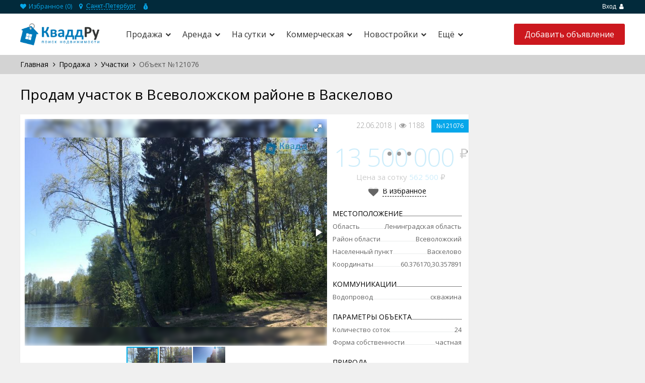

--- FILE ---
content_type: text/html; charset=utf-8
request_url: https://kvadd.ru/prodaja/uchastki/ads-121076
body_size: 18897
content:
<!DOCTYPE HTML PUBLIC "-//W3C//DTD HTML 4.01//EN" "http://www.w3.org/TR/html4/strict.dtd">
<html>

<head>
<meta http-equiv="Content-Type" content="text/html; charset=UTF-8">
<title>Купить участок в Всеволожском районе в Васкелово, цена 13500000 ₽</title>
<meta name="description" content="Продажа участка по адресу Всеволожский район, Васкелово, цена 13500000 ₽, телефон ☎ +79119266446" /> 
<meta name="viewport" content="width=device-width, initial-scale=1">

<link rel="stylesheet" href="//cdnjs.cloudflare.com/ajax/libs/font-awesome/4.7.0/css/font-awesome.css" />

<link href='//fonts.googleapis.com/css?family=Open+Sans:400,700,300&subset=latin,cyrillic' rel='stylesheet' type='text/css'>
<link rel="shortcut icon" type="image/png" href="/template/frontend/realia/img/favicon.png">
<link rel="stylesheet" href="/template/frontend/realia/css/bootstrap.css?v=20200219" type="text/css">
<link rel="stylesheet" href="/template/frontend/realia/css/bootstrap-responsive.css?v=20200219" type="text/css">
<link rel="stylesheet" href="/template/frontend/realia/libraries/chosen/chosen.css" type="text/css">
<link rel="stylesheet" href="/template/frontend/realia/libraries/bootstrap-fileupload/bootstrap-fileupload.css" type="text/css">
<link rel="stylesheet" href="/template/frontend/realia/libraries/jquery-ui/css/ui-lightness/jquery-ui-1.10.2.custom.min.css" type="text/css">
<link rel="stylesheet" href="/template/frontend/realia/libraries/fancybox/jquery.fancybox.css?v=202503142219" type="text/css">
<link rel="stylesheet" href="/template/frontend/realia/css/realia-blue.css?v=202505041318" type="text/css">
<link rel="stylesheet" href="/template/frontend/realia/css/bootstrap.corrections.css?v=202501281135" type="text/css">
<link rel="stylesheet" href="/template/frontend/realia/css/location-popup.css" type="text/css">


  <script type="text/javascript">
var estate_folder = '';
</script>

    
            <script type="text/javascript" src="https://api-maps.yandex.ru/2.1/?apikey=87887bec-763b-40a4-a1dd-e171dd160d87&load=package.full&lang=ru-RU"></script>
        <script src="/template/frontend/realia/js/piechart-clusterer.js" type="text/javascript"></script>
    <script type="text/javascript" src="https://maps.googleapis.com/maps/api/js?v=3&sensor=true"></script>

<!--[if lte IE 7]>
<style type="text/css">
html .jqueryslidemenu{height: 1%;} /*Holly Hack for IE7 and below*/
</style>
<![endif]-->

<script type="text/javascript" src="//ajax.googleapis.com/ajax/libs/jquery/1.8/jquery.min.js"></script>
<script async type="text/javascript" src="/template/frontend/realia/js/currency_converter.js"></script>
<script type="text/javascript" src="/template/frontend/realia/js/jquery.ezmark.js"></script>
<script type="text/javascript" src="/template/frontend/realia/js/jquery.currency.js"></script>
<script type="text/javascript" src="/template/frontend/realia/js/jquery.cookie.js"></script>
<script type="text/javascript" src="/template/frontend/realia/js/retina.js"></script>
<script type="text/javascript" src="/template/frontend/realia/js/bootstrap.min.js"></script>
<script type="text/javascript" src="/template/frontend/realia/js/fotorama.js"></script>
<script type="text/javascript" src="/template/frontend/realia/libraries/jquery-ui/js/jquery-ui.min.js"></script>
<script type="text/javascript" src="/template/frontend/realia/libraries/chosen/chosen.jquery.min.js"></script>
<script type="text/javascript" src="/template/frontend/realia/libraries/iosslider/_src/jquery.iosslider.min.js"></script>
<script type="text/javascript" src="/template/frontend/realia/libraries/bootstrap-fileupload/bootstrap-fileupload.js"></script>
<script type="text/javascript" src="/template/frontend/realia/js/realia.js?v=20200219"></script>
<script type="text/javascript" src="/apps/client/js/clientorderajax.js"></script>
<script type="text/javascript" src="/js/estate.js"></script> 
<script type="text/javascript" src="/apps/system/js/sitebillcore.js"></script>
<script type="text/javascript" src="/template/frontend/realia/js/interface.js"></script>
<link rel="stylesheet" href="/template/frontend/realia/css/jqueryslidemenu.css?v=20200219" type="text/css">
<script type="text/javascript" src="/template/frontend/realia/js/jqueryslidemenu.js"></script>
<script type="text/javascript" src="/template/frontend/realia/js/jquery.slicknav.js"></script>
<script type="text/javascript" src="/template/frontend/realia/js/homepage.js"></script>
<script type="text/javascript" src="/template/frontend/realia/libraries/fancybox/jquery.fancybox.js"></script>
<script type="text/javascript" src="/template/frontend/realia/js/location-popup.js"></script>

  

 

<!-- Yandex.RTB -->
<script>window.yaContextCb=window.yaContextCb||[]</script>
<script src="https://yandex.ru/ads/system/context.js" async></script>

</head>
<body>

<!-- Yandex.RTB R-A-1590035-17 --><div id="yandex_rtb_R-A-1590035-17" style="max-height: 200px;"></div><script>window.yaContextCb.push(()=>{  Ya.Context.AdvManager.render({    renderTo: 'yandex_rtb_R-A-1590035-17',    blockId: 'R-A-1590035-17'  })})</script>


  <!-- Google Tag Manager -->
<noscript><iframe src="//www.googletagmanager.com/ns.html?id=GTM-5XDF67"
height="0" width="0" style="display:none;visibility:hidden"></iframe></noscript>
<script>(function(w,d,s,l,i){w[l]=w[l]||[];w[l].push({'gtm.start':
new Date().getTime(),event:'gtm.js'});var f=d.getElementsByTagName(s)[0],
j=d.createElement(s),dl=l!='dataLayer'?'&l='+l:'';j.async=true;j.src=
'//www.googletagmanager.com/gtm.js?id='+i+dl;f.parentNode.insertBefore(j,f);
})(window,document,'script','dataLayer','GTM-5XDF67');</script>
<!-- End Google Tag Manager -->

 
<noindex>
    <div class="modal fade" id="prettyRegisterOk" tabindex="-1" role="dialog" aria-labelledby="prettyRegisterOk" aria-hidden="true">
  <div class="modal-header">
    <button type="button" class="close" data-dismiss="modal" aria-hidden="true">x</button>
    <h3 id="myModalLabel">Регистрация прошла успешно!</h3>
  </div>
  <div class="modal-body">
    Теперь вы можете войти на сайт под своей учетной записью.
  </div>
</div>
<div class="modal fade" id="requireRegistration" data-backdrop="static" data-keyboard="false" tabindex="-1" role="dialog" aria-labelledby="requireRegistration" aria-hidden="true">
    <div class="modal-body">Для подачи объявления     <a href="#" data-toggle="modal" data-target="#prettyLogin">Войдите или зарегистрируйтесь</a></div>
</div>

<div class="modal fade" id="prettyLogin" tabindex="-1" role="dialog" aria-labelledby="myModalLabel" aria-hidden="true">
  <div class="modal-header">
    <button type="button" class="close" data-dismiss="modal" aria-hidden="true">x</button>
	<h3 id="myModalLabel">Авторизация</h3>
  </div>
  <div class="modal-body">
    <div class="tab-content">
          <div class="tab-pane" id="register">
            <form action="#" class="form-horizontal">
            
                <div class="row error">
                    
                </div>
                                <div class="control-group el">
                    <label class="control-label">Логин <span class="required">*</span></label>
                    <div class="controls">
                        <input type="text" name="login" value="" /> <a class="btn btn-danger error_mark"><i class="icon-exclamation-sign icon-white"></i></a>
                    </div>
                </div>
                
                                <div class="control-group el">
                    <label class="control-label">Пароль <span class="required">*</span></label>
                    <div class="controls">
                        <input type="password" name="newpass" value="" /> <a class="btn btn-danger error_mark"><i class="icon-exclamation-sign icon-white"></i></a>
                    </div>
                </div>
                
                                <div class="control-group el">
                    <label class="control-label">Повторите пароль <span class="required">*</span></label>
                    <div class="controls">
                        <input type="password" name="newpass_retype" value="" /> <a class="btn btn-danger error_mark"><i class="icon-exclamation-sign icon-white"></i></a>
                    </div>
                </div>
                
                                <div class="control-group el">
                    <label class="control-label">Ваше имя <span class="required">*</span></label>
                    <div class="controls">
                        <input type="text" name="fio" value="" /> <a class="btn btn-danger error_mark"><i class="icon-exclamation-sign icon-white"></i></a>
                    </div>
                </div>
                
                                <div class="control-group el">
                    <label class="control-label">Email <span class="required">*</span></label>
                    <div class="controls">
                        <input type="text" name="email" value="" /> <a class="btn btn-danger error_mark"><i class="icon-exclamation-sign icon-white"></i></a>
                    </div>
                </div>
                
                                
                <div class="row">
                    <input type="submit" id="register_button" class="btn btn-primary" value="Регистрация" />
                </div>

              <div class="control-group">
                    <div class="controls">
                        </div>
                    </div>

              	<div class="control-group small">
                    <label class="control-label">Уже зарегистрированы?</label>
                    <div class="controls">
                        <a href="#profile" data-toggle="tab">Войти</a>
                    </div>
                </div>

              </form>
      </div>
            <div class="tab-pane active" id="profile">
            <form action="#" class="form-horizontal">
              
               <!-- <div class="control-group">
                 <label class="control-label"><b>Войти через</b></label>
                    <div class="controls">
                        <link rel="stylesheet" href="/apps/socialauth/site/template/css/style.css">
<div class="socialauth-panel">
                    </div>


<script>

$(document).ready(function(){
	$('.socialauth-panel a.auth').click(function(e){
		document.cookie = "back_url=" + window.location.href + ";expires=Mon, 01-Jan-2001 00:00:00 GMT";
		document.cookie = "back_url=" + window.location.href + ";path=/;expires=Mon, 01-Jan-2029 00:00:00 GMT";
		e.preventDefault();
	});
	$('.socialauth-panel a.vkontakte').click(function(e){
		e.preventDefault();
		window.location.replace(estate_folder+'/socialauth/login/vkontakte/');
	});
	$('.socialauth-panel a.facebook').click(function(e){
		e.preventDefault();
		window.location.replace(estate_folder+'/socialauth/login/facebook/');
	});
	$('.socialauth-panel a.odnoklassniki').click(function(e){
		e.preventDefault();
		window.location.replace(estate_folder+'/socialauth/login/odnoklassniki/');
	});
	$('.socialauth-panel a.google').click(function(e){
		e.preventDefault();
		window.location.replace(estate_folder+'/socialauth/login/google/');
	});
	$('.socialauth-panel a.twitter').click(function(e){
		e.preventDefault();
		window.location.replace(estate_folder+'/socialauth/login/twitter/');
	});
});
</script>
<style>

</style>

                    <br> 
                      или
                      <br>
   					<br> 
                    </div>
               </div> -->
                           
                <div class="control-group">
                  <label class="control-label"><b>Логин</b></label>
                    <div class="controls">
                        <input name="login" type="text" value="" />
                    </div>
                </div>
                <div class="control-group">
                  <label class="control-label"><b>Пароль</b></label>
                    <div class="controls">
                        <input name="password" type="password" value="" />
                      <div class="row error" style="font-size:12px; color:#E11010">
                    Неверная пара логин/пароль
                </div>
                    </div>
                </div>
                
                <div class="control-group">
	                <div class="controls">
	                    <label class="checkbox">
							<input type="checkbox" name="rememberme">  Запомнить меня
						</label>
					</div>
                </div>
                
                
                <div class="control-group">
                    <div class="controls">
                        <input type="submit" id="login_button" class="btn btn-primary" value="Вход" />
                        
                    </div>
                </div>
              
                                  <div class="control-group">
                    <div class="controls">
                        </div>
                    </div>
              
	              <div class="control-group small">
                    <label class="control-label">Забыли пароль?</label>
                    <div class="controls">
                        <a href="/remind">Восстановить</a>
                    </div>
                </div>
              
                <div class="control-group small">
                    <label class="control-label">Еще нет учетной записи?</label>
                    <div class="controls">
                        <a href="#register" data-toggle="tab">Зарегистрироваться</a>                    </div>
                </div>
              
            </form>
      </div>
    </div>
  </div>
</div>
    
    <script type="text/javascript">
        var re =  /\/add(#\w+)?/;
        if (re.test(window.location) && !$('li.user_info').length) {
            $('#requireRegistration').modal('show');
            //$('.modal-backdrop.fade.in').css('opacity', '0.1');
            $('#requireRegistration').css('top', '40%');
        }
    </script>
	
</noindex>

<div id="wrapper-outer" >
    <div id="wrapper">
        <div id="wrapper-inner">
            <!-- BREADCRUMB -->
            <div class="breadcrumb-wrapper">
                <div class="container">
                    <div class="row">
                        <div class="span12 top_user_line">
                            <ul class="breadcrumb pull-left">
                                <li><a href="/myfavorites"><i class="fa fa-heart"></i> Избранное (<span id="favorites_count">0</span>)</a></li>
								<li class="region_block"><i class="fa fa-map-marker"></i>
									<div class="dropdown">
	<button class="dropdown-toggle dropdownMenuButton" type="button" data-toggle="dropdown" aria-haspopup="true" aria-expanded="false">
	Санкт-Петербург
	</button>
</div>
 								</li>
								<li class="currency">
									<span class="currency-choice"></span>
									<ul>
                                        										<li data-type="2" data-default="1" onClick="javascript: currency_change_type(2);return false;">RUB</li>
                                        										<li data-type="3" data-default="" onClick="javascript: currency_change_type(3);return false;">USD</li>
                                        									</ul>
								</li>
							</ul><!-- /.breadcrumb -->

                            <div class="account pull-right">
                                <ul class="nav nav-pills ">
                                											<li class="user"><a href="#" data-toggle="modal" data-target="#prettyLogin">Вход  <i class="fa fa-user"></i></a></li>
	                                    <!-- <li><a href="#" data-toggle="modal" data-target="#prettyLogin">Регистрация</a></li> -->
									


                                </ul>
                            </div>
                        </div><!-- /.span12 -->
                    </div><!-- /.row -->
                </div><!-- /.container -->
            </div><!-- /.breadcrumb-wrapper -->

            <!-- HEADER -->
            <div id="header-wrapper">
                <div id="header">
                    <div id="header-inner">
                        <div class="container">
                            <div class="navbar">
                                <div class="navbar-inner">
                                    <div class="logo-wrapper span">
                                        <div class="logo">
                                            <a href="/sankt-peterburg" title="Главная">
                                                <img width="200px" src="/template/frontend/realia/img/logo_1424289789.png" alt="КваддРу - поиск недвижимости в Беларуси">
                                            </a>
                                        </div><!-- /.logo -->
                                    </div><!-- /.logo-wrapper -->

                                    <div class="row">
                                        <div class="menu_bg">
                                            <div class="menu_wrapper1">
                                                <a href="#nav" class="" id="btn-nav"><i class="fa fa-bars"></i></a>
												                                                <a href="#map" class="main_map_popup_btn">
                                                    <svg viewBox="0 0 16 16" id="icon-map" xmlns="http://www.w3.org/2000/svg" width="100%" height="100%"><path d="M.7 15.6V3.1L5.8.8l4.4 2L15.3.5v12.7l-5.1 2.3-4.4-2-5.1 2.1zM10.8 4.1v9.4l2.9-1.3V2.8l-2.9 1.3zm-4.3 8l2.9 1.3V4.1L6.5 2.8v9.3zm-4.3-8v9.2L5 12.1V2.8L2.2 4.1z"></path></svg>
                                                    На карте
                                                </a>
                                                <a id="btn-nav2" class="search_btn">
                                                <svg viewBox="0 0 16 16" id="icon-settings" xmlns="http://www.w3.org/2000/svg" width="100%" height="100%"><path d="M8.8 11C8.4 9.8 7.3 9 6 9s-2.4.8-2.8 2H0v2h3.2c.4 1.2 1.5 2 2.8 2s2.4-.8 2.8-2H16v-2H8.8zM6 13.5c-.8 0-1.5-.7-1.5-1.5s.7-1.5 1.5-1.5 1.5.7 1.5 1.5-.7 1.5-1.5 1.5zM13.8 3c-.4-1.2-1.5-2-2.8-2s-2.4.8-2.8 2H0v2h8.2c.4 1.2 1.5 2 2.8 2s2.4-.8 2.8-2H16V3h-2.2zM11 5.5c-.8 0-1.5-.7-1.5-1.5s.7-1.5 1.5-1.5 1.5.7 1.5 1.5-.7 1.5-1.5 1.5z"></path></svg>
                                                 Фильтры</a>
												                                             </div>
                                        </div>

                                        <!-- NAVIGATION -->
                                        <div id="navigation">
                                            <div class="container">
                                                <div class="navigation-wrapper">
                                                    <div class="navigation clearfix-normal">
                                                        <a href="#nav" class="" id="btn-nav_close1"><i class="fa fa-times"></i></i></a>
                                                        <a href="#nav" class="" id="btn-nav_close2"><i class="fa fa-times"></i></i></a>
                                                        <div id="menu" class="jqueryslidemenu"><div id="myslidemenu"><ul><li class="hasChilds"><a href="/prodaja/sankt-peterburg">Продажа</a><ul><li class="hasChilds"><a href="/prodaja/kvartiry/sankt-peterburg">Квартиры</a><ul><li><a href="/prodaja/kvartiry/1-komnatnie/sankt-peterburg">1-комнатные</a></li><li><a href="/prodaja/kvartiry/2-komnatnie/sankt-peterburg">2-комнатные</a></li><li><a href="/prodaja/kvartiry/3-komnatnie/sankt-peterburg">3-комнатные</a></li><li><a href="/prodaja/kvartiry/4-komnatnie/sankt-peterburg">4-комнатные</a></li></ul></li><li><a href="/prodaja/doma/leningradskaya-oblast">Дома</a></li><li><a href="/prodaja/kottedji/leningradskaya-oblast">Коттеджи</a></li><li><a href="/prodaja/dachi/leningradskaya-oblast">Дачи</a></li><li><a href="/prodaja/uchastki/leningradskaya-oblast">Участки</a></li><li><a href="/prodaja/garaji/sankt-peterburg">Гаражи</a></li></ul></li><li class="hasChilds"><a href="/arenda/sankt-peterburg">Аренда</a><ul><li class="hasChilds"><a href="/arenda/kvartiry/sankt-peterburg">Квартиры</a><ul><li><a href="/arenda/kvartiry/1-komnatnie/sankt-peterburg">1-комнатные</a></li><li><a href="/arenda/kvartiry/2-komnatnie/sankt-peterburg">2-комнатные</a></li><li><a href="/arenda/kvartiry/3-komnatnie/sankt-peterburg">3-комнатные</a></li></ul></li><li><a href="/arenda/garaji/sankt-peterburg">Гаражи</a></li></ul></li><li class="hasChilds"><a href="/na-sutki/sankt-peterburg">На сутки</a><ul><li class="hasChilds"><a href="/na-sutki/kvartiry/sankt-peterburg">Квартиры</a><ul><li><a href="/na-sutki/kvartiry/1-komnatnie/sankt-peterburg">1-комнатные</a></li><li><a href="/na-sutki/kvartiry/2-komnatnie/sankt-peterburg">2-комнатные</a></li></ul></li><li><a href="/na-sutki/kottedji/leningradskaya-oblast">Коттеджи</a></li></ul></li><li class="hasChilds"><a href="/kommercheskaja-nedvizhimost/sankt-peterburg">Коммерческая</a><ul><li class="hasChilds"><a href="/kommercheskaja-nedvizhimost/arenda/sankt-peterburg">Аренда</a><ul><li><a href="/kommercheskaja-nedvizhimost/arenda/ofisy/sankt-peterburg">Офисы</a></li><li><a href="/kommercheskaja-nedvizhimost/arenda/torgovie-pomeshenia/sankt-peterburg">Торговые помещения</a></li><li><a href="/kommercheskaja-nedvizhimost/arenda/pomeshcheniya-pod-uslugi/sankt-peterburg">Помещения под услуги</a></li><li><a href="/kommercheskaja-nedvizhimost/arenda/pomeshcheniya-pod-obshchepit/sankt-peterburg">Помещения под общепит</a></li><li><a href="/kommercheskaja-nedvizhimost/arenda/proizvodstvennye-pomeshcheniya/sankt-peterburg">Производственные помещения</a></li><li><a href="/kommercheskaja-nedvizhimost/arenda/sklady/sankt-peterburg">Склады</a></li></ul></li><li class="hasChilds"><a href="/kommercheskaja-nedvizhimost/prodaja/sankt-peterburg">Продажа</a><ul><li><a href="/kommercheskaja-nedvizhimost/prodaja/ofisy/sankt-peterburg">Офисы</a></li><li><a href="/kommercheskaja-nedvizhimost/prodaja/torgovie-pomeshenia/sankt-peterburg">Торговые помещения</a></li><li><a href="/kommercheskaja-nedvizhimost/prodaja/pomeshcheniya-pod-uslugi/sankt-peterburg">Помещения под услуги</a></li><li><a href="/kommercheskaja-nedvizhimost/prodaja/pomeshcheniya-pod-obshchepit/sankt-peterburg">Помещения под общепит</a></li><li><a href="/kommercheskaja-nedvizhimost/prodaja/proizvodstvennye-pomeshcheniya/sankt-peterburg">Производственные помещения</a></li><li><a href="/kommercheskaja-nedvizhimost/prodaja/sklady/sankt-peterburg">Склады</a></li></ul></li></ul></li><li class="hasChilds"><a href="/novostrojki/sankt-peterburg">Новостройки</a><ul><li><a href="/novostrojki/1-komnatnie/sankt-peterburg">1-комнатные</a></li><li><a href="/novostrojki/2-komnatnie/sankt-peterburg">2-комнатные</a></li></ul></li><li class="hasChilds"><a href="#">Ещё</a><ul><li><a href="/news">Новости</a></li></ul></li></ul>
</div></div>


                                                                                                           </div><!-- /.navigation -->
                                                </div><!-- /.navigation-wrapper -->
                                            </div><!-- /.container -->
                                        </div><!-- /.navigation -->


										<a class="btn btn-primary btn-large list-your-property arrow-right" href="/add"><span>Добавить объявление</span></a>


                                        <div class="info">
                                            <div class="site-email">

                                            </div><!-- /.site-email -->

                                            <div class="site-phone">

                                            </div><!-- /.site-phone -->
                                        </div><!-- /.info -->


                                    </div><!-- /.row -->
                                </div><!-- /.navbar-inner -->
                            </div><!-- /.navbar -->
                        </div><!-- /.container -->
                    </div><!-- /#header-inner -->
                </div><!-- /#header -->
            </div><!-- /#header-wrapper -->




            <!-- CONTENT -->
            <div id="content">
				<div class="">
    <div id="main">
    					
			
									<div class="breadcrumbs-wrap main_breadcrumbs">
						<div class="container">
							<div id="breadcrumbs" class="breadcrumbs"><span xmlns:v="http://rdf.data-vocabulary.org/#"><span typeof="v:Breadcrumb"><a property="v:title" rel="v:url" href="/sankt-peterburg">Главная</a></span> <i class="fa fa-angle-right" aria-hidden="true"></i> <span typeof="v:Breadcrumb"><a property="v:title" rel="v:url" href="/prodaja/sankt-peterburg">Продажа</a></span> <i class="fa fa-angle-right" aria-hidden="true"></i> <span typeof="v:Breadcrumb"><a property="v:title" rel="v:url" href="/prodaja/uchastki/leningradskaya-oblast">Участки</a></span> <i class="fa fa-angle-right" aria-hidden="true"></i> Объект №121076</span></div>
						</div>
					</div>
					
				<div class="container">
										     <div class="clear"></div>
					    <link rel="stylesheet" type="text/css" href="/css/lightbox.css" media="screen">
<script type="text/javascript" src="/js/lightbox.js"></script>
<script src="/template/frontend/realia/js/realtymap.js" type="text/javascript"></script>

<script>
var loc_objects={"60.376170_30.357891":{"html":"<div class=\\\"infobox\\\">       <div class=\\\"image\\\" style=\\\"max-height: 100px; overflow-y: hidden;\\\">   <a href=\\\"\\\" class=\\\"no_photo\\\" target=\\\"_blank\\\"><\/a>  <\/div>     <div class=\\\"title\\\">   <a href=\\\"\\\" target=\\\"_blank\\\">            <\/a>  <\/div>    <div class=\\\"area\\\">   <span class=\\\"key\\\">\u041f\u043b\u043e\u0449\u0430\u0434\u044c:<\/span>   <span class=\\\"value\\\">24 \u0441\u043e\u0442\u043e\u043a<\/span>  <\/div>     <div class=\\\"price\\\">0 <\/div>   <div class=\\\"price_type\\\">\u0432 \u0441\u0443\u0442\u043a\u0438<\/div>  <\/div>","count":1,"lat":"60.376170","lng":"30.357891"}};
var map_type='yandex';
</script>







<script>
var rname='';
$(document).ready(function(){
    var RM=new RealtyMap();
    var RMI=new RealtyMap();
    var isSetPanorama = 0;

    if('0' == '0' && '0' == '0'){
        if(loc_objects.length==0){
            RM.initGeocoded('property-map', rname, map_type, {defaultZoom: 13});
        }else{
            RM.initJSON('property-map', loc_objects, map_type, {defaultZoom: 13});
        }
    } else if('0' == '0' || '0' == '0') {
        if(loc_objects.length==0){
            RM.initGeocoded('property-map-loc', rname, map_type, {defaultZoom: 13});
        }else{
            RM.initJSON('property-map-loc', loc_objects, map_type, {defaultZoom: 13});
        }
        $('#panorama-map').hide();
        $('#infrastructure-map').hide();
        $('#property-map').hide();
    }

    if('0' == '1') {
        RMI.initYandexApiKey('af701ff4-28ad-4c83-be76-694ae4c82840');
        RMI.initGeocoded('infrastructure-map', rname, map_type, {defaultZoom: 14});
        $('#panorama-map').hide();
    }

    $('#by_infrastructure').on({
        click: function() {
            $('#by_infrastructure').removeClass('similar-filter');
            $('#by_panorama').addClass('similar-filter');
            $('#by_common_loc').addClass('similar-filter');
            $('#panorama-map').hide();
            $('#property-map-loc').hide();
            $('#infrastructure-map').show();
            $('.map_menu').show();
        }
    });
    $('#by_panorama').on({
        click: function() {
            $('#by_infrastructure').addClass('similar-filter');
            $('#by_common_loc').addClass('similar-filter');
            $('#by_panorama').removeClass('similar-filter');
            $('#panorama-map').show();
            $('#infrastructure-map').hide();
            $('.map_menu').hide();
            $('#property-map-loc').hide();
            if(isSetPanorama==0 && '0' == '0'){
                isSetPanorama = RM.initPanorama();
            } else if(isSetPanorama==0 && '0' == '1') {
                isSetPanorama = RMI.initPanorama();
            }
        }
    });
    $('#by_common_loc').on({
        click: function() {
            $('#by_infrastructure').addClass('similar-filter');
            $('#by_panorama').addClass('similar-filter');
            $('#by_common_loc').removeClass('similar-filter');
            $('#property-map-loc').show();
            $('#infrastructure-map').hide();
            $('.map_menu').hide();
            $('#panorama-map').hide();
        }
    });

    $('.option.angle').on('click', function() {
        $('.map_menu').toggleClass('open');
    });

    $('.option:not(.angle)').on('click', function() {
        $(this).toggleClass("activated");
    });

    $('.geo').on({
        click: function() {
            var type = $(this).children("span:last").data("type");
            RMI.getGeocodeOnMap(type);
        }
    });

    
});
</script>




<script src="/template/frontend/realia/libraries/fancybox/jquery.fancybox.js" type="text/javascript"></script>
<link rel="stylesheet" type="text/css" media="all" href="/template/frontend/realia/libraries/fancybox/jquery.fancybox.css">
<script type="text/javascript">
$(document).ready(function(){
    $('.view-phones_popup_link').fancybox();
});
</script>

<div class="lb_bg">
</div>

<h1 class="page-header">Продам участок в Всеволожском районе в Васкелово</h1>
<div class="row page-item">
    <div class="span9">
		<div class="row row-item">
			<div class="span6">
				                    <div class="fotorama" data-width="100%" data-ratio="4/3" data-nav="thumbs" data-allowfullscreen="true">
                                                    <img src="/img/data/img5b2d5ed928d73_1529700057_1.png" alt="Продам участок в Всеволожском районе в Васкелово" data-caption="<img class='blur' src='/img/data/img5b2d5ed928d73_1529700057_1.png' alt='' />" />
                                                    <img src="/img/data/img5b2d5ed9838f7_1529700057_2.png" alt="Продам участок в Всеволожском районе в Васкелово" data-caption="<img class='blur' src='/img/data/img5b2d5ed9838f7_1529700057_2.png' alt='' />" />
                                                    <img src="/img/data/img5b2d5ed9e0e45_1529700057_3.png" alt="Продам участок в Всеволожском районе в Васкелово" data-caption="<img class='blur' src='/img/data/img5b2d5ed9e0e45_1529700057_3.png' alt='' />" />
                                            </div>
								
				    			<div class="map">
					<h2 class="h2">На карте</h2>
                                            <div id="property-map" data-geo="60.376170;30.357891" style="height: 330px;"></div><!-- /#property-map -->
                    
				</div>
				
              					<div class="diller">
                  <h2 class="h2">Об объекте</h2>
                  <div class="description preformatted">
				Первая линия, свой берег, закрытая территория, скважина 205 м, электричество 19 кВт. Дороги асфальт, фактическое использование 30 соток. Газ заведён в деревню.
				</div>
                  
					<div class="realty-view_contacts">
						<div class="name">
							<p> 
															Продавец
														</p>
						</div>
						<div class="realty-view_agency"> 
														Собственник							<!--  <div class="realty-view_agency-logo">
								<img src="/template/frontend/realia/img/agency_logo.png">
							</div> -->
						</div>
						<div class="realty-view_contacts-btns">
							<a href="#view_phones_popup" onclick="ym(37553545,'reachGoal','knopka_telefony_obyavleniya')" class="view-phones_popup_link" id="121076">+7 (911) 926-64-46</a>
                                                            <script type="text/javascript" src="/apps/system/js/sitebillcore.js"></script>

<style>

#contact_with_author_window, #send_friend_window {
	background-color: White;
	position:absolute;
	z-index:10000;
	width:315px;
	border: 1px solid Silver;
	display: none;
	border-radius: 5px;
}

#contact_with_author_window .closer, #send_friend_window .closer {
	height: 16px;
	width: 16px;
	float: right;
	cursor: pointer;
	background-image: url('/img/publish_x.png');
}

#contact_with_author_window label, #send_friend_window label {
	display: block;
}

#contact_with_author_window div.inner div, #send_friend_window div.inner div {
	margin: 10px;
}

#contact_with_author_window div.inner input, #contact_with_author_window div.inner textarea, #send_friend_window div.inner input, #send_friend_window div.inner textarea {
	margin: 2px 0;
}

#contact_with_author_window div.inner textarea, #send_friend_window div.inner textarea {
	/*width: 290px;*/
}

</style>
<script type="text/javascript">
function hideErrors(){
	$('#contact_with_author_window form #error_block').hide();
	$('#contact_with_author_window form #error_block_nouser').hide();
	
	$('#send_friend_window form #error_block').hide();
	$('#send_friend_window form #error_block_nouser').hide();
}
$(document).ready(function(){
	$('a#contact_with_author').click(function(e){
		var dialog=$('#contact_with_author_window');
		dialog.appendTo($('body'));
		var dialog=$('#contact_with_author_window');
		var form=$('#contact_with_author_window form');
		var offset = $(this).offset();
		hideErrors();
		$.ajax({
			url: estate_folder+'/apps/mailbox/js/ajax.php',
			data: 'action=get_logged_user_data',
			dataType: 'json',
			success: function(json){
				if(json.res!=='no_user'){
					form.find('[name=name]').val(json.fio);
					form.find('[name=phone]').val(json.phone);
					form.find('[name=email]').val(json.email);
				}
				
			}
		});
		//alert(e.pageX +', '+ e.pageY);
		var pos=SitebillCore.getDialogPositionCoords(dialog.width(),dialog.height());
			
		
		dialog.css({'top':pos[1]+'px','left':pos[0]+'px'});
		dialog.fadeIn();
		return false;
	});

	

	
	$('a#send_friend').click(function(){
		var form=$('#send_friend_window form');
		var dialog=$('#send_friend_window');
		dialog.appendTo($('body'));
		var dialog=$('#send_friend_window');
		form.find('[name=link]').val(window.location.href);
		hideErrors();
		$.ajax({
			url: estate_folder+'/apps/mailbox/js/ajax.php',
			data: 'action=get_logged_user_data',
			dataType: 'json',
			success: function(json){
				if(json.res!=='no_user'){
					form.find('[name=email]').val(json.email);
				}
				
			}
		});
		var pos=SitebillCore.getDialogPositionCoords(dialog.width(),dialog.height());
		dialog.css({'top':pos[1]+'px','left':pos[0]+'px'});
		dialog.fadeIn();
		return false;
	});
		
	$('#contact_with_author_window form').submit(function(){
		
		var form=$(this);
		hideErrors();
		var name=form.find('[name=name]').val();
		var phone=form.find('[name=phone]').val();
		var email=form.find('[name=email]').val();
		var message=form.find('[name=message]').val();
		var theme=form.find('[name=theme]').val();
		var to=form.find('[name=to]').val();
		var realty_id=form.find('[name=realty_id]').val();
		//console.log(name+' '+phone+' '+email+' '+message+' '+theme);
		if(name=='' || message=='' || email=='' || theme==''){
			form.find('#error_block').show();
			
		}else{
			$.ajax({
				type: 'post',
				url: estate_folder+'/apps/mailbox/js/ajax.php',
				data: {action:'send_message',name:name,message:message,theme:theme,email:email,phone:phone,reciever_id:to,realty_id:realty_id},
				dataType: 'json',
				success: function(json){
					if(json.answer=='fields_not_specified'){
						form.find('#error_block').show();
					}else if(json.answer=='no_reciever'){
						form.find('#error_block_nouser').show();
					}else{
						form.find('[name=name]').val('');
						form.find('[name=phone]').val('');
						form.find('[name=email]').val('');
						form.find('[name=message]').val('');
						
						$('#contact_with_author_window').hide();
						$('body').removeClass('bg');
					}
				}
			});
		}
		return false;
	});
	
	$('#send_friend_window form').submit(function(){
		
		var form=$(this);
		hideErrors();
		var email=form.find('[name=email]').val();
		var link=form.find('[name=link]').val();
		var message=form.find('[name=message]').val();
		var to=form.find('[name=to]').val();
		//var realty_id=form.find('[name=realty_id]').val();
		//console.log(name+' '+phone+' '+email+' '+message+' '+theme);
		if(message=='' || email=='' || to==''){
			form.find('#error_block').show();
			
		}else{
			$.ajax({
				type: 'post',
				url: estate_folder+'/apps/mailbox/js/ajax.php',
				data: {action:'send_friend_message',link:link,name:name,message:message,email:email,to:to},
				dataType: 'json',
				success: function(json){
					if(json.answer=='fields_not_specified'){
						form.find('#error_block').show();
					}else if(json.answer=='no_reciever'){
						form.find('#error_block_nouser').show();
					}else{
						form.find('[name=email]').val('');
						form.find('[name=message]').val('');
						form.find('[name=to]').val('');
						form.find('[name=link]').val('');
						$('#send_friend_window').hide();
					}
				}
			});
		}
		return false;
	});
	
	//console.log(uid);
	//console.log($('#contact_with_author_window').height());
	$('#contact_with_author_window').find('.closer').click(function(){
		$('#contact_with_author_window').fadeOut();
	});
	$('.lb_bg').click(function(){
		$(this).fadeOut();
		$('#contact_with_author_window').fadeOut();
	});
	
	$('#send_friend_window').find('.closer').click(function(){
		$('#send_friend_window').fadeOut();
	});
		
		
	//});
});
</script>


	<a href="#" data-toggle="modal" data-target="#prettyLogin" class="send-message">Написать</a>

<div id="contact_with_author_window" style="display: none;" class="styles not-fancybox">
	<div class="closer"></div>
	<div class="inner view_page_popup">
		<div class="info">
	        <div id="totitle" class="title">
									 Ленинградская область обл., Всеволожский р-н, Васкелово, выбрать шоссе шоссе							</div>
	    </div>
		<form>
			<div id="error_block">Не заполнены все поля</div>
			<div id="error_block_nouser">Нет возможности отправить сообщение</div>
			<input type="hidden" name="realty_id" value="121076" />
			<input type="hidden" name="to" value="12" />
			<div><label>Имя <span class="required_fild">*</span></label><input type="text" name="name" /></div>
			<div><label>E-mail <span class="required_fild">*</span></label><input type="text" name="email" /></div>
			<div><label>Телефон </label><input type="text" name="phone" /></div>
			<div><label>Тема <span class="required_fild">*</span></label><input type="text" name="theme" value="" /></div>
			<div><label>Сообщение <span class="required_fild">*</span></label><textarea name="message"></textarea></div>
			<div><input type="submit" value="Отправить" id="121076" /></div>
		</form>
		<script>
			var theme = $('#totitle').html().trim();
			$('input[name=theme]').val(theme + ', #'+$('input[name=realty_id]').val());
		</script>
	</div>
</div>

<div id="send_friend_window" style="display: none;">
<div class="closer"></div>
<div class="inner">
	<form>
	<div id="error_block">Не заполнены все поля</div>
	<div id="error_block_nouser">Нет возможности отправить сообщение</div>
	<input type="hidden" name="link" value="" />
	<div><label>Ваш E-mail</label><input type="text" name="email" /></div>
	<div><label>E-mail друга (можно несколько через запятую)</label><input type="text" name="to" /></div>
	<div><label>Сообщение</label><textarea name="message"></textarea></div>
	<div><input type="submit" value="Отправить" /></div>
	</form>
</div>
</div>                            						</div>

                    <div class="clearfix"></div>

					</div>                                
				</div>
				              
          
            </div>
			<div class="span3">
				<div class="date-id">
                  <span>22.06.2018 | <i class="fa fa-eye" title="Просмотров"></i> 1188</span>
					<span>№121076</span>
				</div>
				<div class="prices">
					<div class="currency-load lds-wrapper"><div class="lds-ellipsis"><div></div><div></div><div></div><div></div></div></div>
					
                    <div class="total">
													<el class="currency-amount">13 500 000</el> <span><el class="currency-sign">₽</el></span>
																		</div>

                    					
									    				    										<div class="price-m2">Цена за сотку<span> <el class="currency-amount">562 500</el></span> <el class="currency-sign">₽</el><br></div>										                </div>
				<div class="favorites">			
																		<a class="fav-add" alt="121076" title="В избранное" href="#add_to_favorites"><i class="fa fa-heart" aria-hidden="true"></i><span>В избранное</span></a>
															</div>
				<div class="information">
					<div class="information_wrap">

												
															<div class="line">
								<p class="title"><span>Местоположение</span></p>
								 																			 <p><span>Область</span><span>Ленинградская область</span></p>
																	 																			 <p><span>Район области</span><span>Всеволожский</span></p>
																	 																			 <p><span>Населенный пункт</span><span>Васкелово</span></p>
																	 																			 <p><span>Координаты</span><span>60.376170,30.357891</span></p>
																	 								</div>
																			
															<div class="line">
								<p class="title"><span>Коммуникации</span></p>
								 																			 <p><span>Водопровод</span><span>скважина</span></p>
																	 								</div>
																			
															<div class="line">
								<p class="title"><span>Параметры объекта</span></p>
								 																			 <p><span>Количество соток</span><span>24</span></p>
																	 																			 <p><span>Форма собственности</span><span>частная</span></p>
																	 								</div>
																			
															<div class="line">
								<p class="title"><span>Природа</span></p>
								 																			 <p><span>Рядом озеро</span><span><input type="checkbox" checked="checked" disabled="disabled" /></span></p>
                                    								 																			 <p><span>Рядом река</span><span><input type="checkbox" checked="checked" disabled="disabled" /></span></p>
                                    								 								</div>
																			
															<div class="line">
								<p class="title"><span>Основное</span></p>
								 																			 <p><span></span><span>2018-06-22 23:40:31</span></p>
																	 								</div>
																		</div>
					<span class="see_more_btn">ВСЕ ХАРАКТЕРИСТИКИ</span>
				</div>
			</div>
          
           	<div class="clearfix"></div>
		</div>    

  <div class="banner_view">
   <!-- Yandex.RTB R-A-1590035-11 --><div id="yandex_rtb_R-A-1590035-11"></div><script>window.yaContextCb.push(()=>{  Ya.Context.AdvManager.render({    renderTo: 'yandex_rtb_R-A-1590035-11',    blockId: 'R-A-1590035-11'  })})</script>           			
    </div>

                <!-- similar adv block -->
        
            <script>
                var price_iterator = 0;
                var loc_iterator = 0;
                var all_iterator = 0;

                $(document).ready(function() {
                    $('#myCarouselPrice').carousel({
                        interval: false,
                        wrap: true
                    });
                    $('#myCarouselLocation').carousel({
                        interval: false,
                        wrap: true
                    });
                    $('#myCarouselAll').carousel({
                        interval: false,
                        wrap: true
                    });
                    $('#myCarouselPrice').on('slid', '', checkitemPrice);
                    $('#myCarouselLocation').on('slid', '', checkitemLocation);
                    $('#myCarouselAll').on('slid', '', checkitemAll);

                    checkitemPrice();
                    checkitemLocation();
                    checkitemAll();

                    $('#by_price').on({
                        click: function() {
                            $('#by_price').removeClass('similar-filter');
                            $('#by_location').addClass('similar-filter');
                            $('#by_all').addClass('similar-filter');
                            $('#myCarouselLocation').hide();
                            $('#myCarouselPrice').show();
                            $('#myCarouselAll').hide();
                        }
                    });
                    $('#by_location').on({
                        click: function() {
                            $('#by_location').removeClass('similar-filter');
                            $('#by_price').addClass('similar-filter');
                            $('#by_all').addClass('similar-filter');
                            $('#myCarouselLocation').show();
                            $('#myCarouselPrice').hide();
                            $('#myCarouselAll').hide();
                        }
                    });
                    $('#by_all').on({
                        click: function() {
                            $('#by_all').removeClass('similar-filter');
                            $('#by_location').addClass('similar-filter');
                            $('#by_price').addClass('similar-filter');
                            $('#myCarouselAll').show();
                            $('#myCarouselLocation').hide();
                            $('#myCarouselPrice').hide();
                        }
                    });
                    $('#priceNext').on({
                        click: function() {
                            price_iterator++;
                            checkitemPrice();
                        }
                    });
                    $('#locationNext').on({
                        click: function() {
                            loc_iterator++;
                            checkitemLocation();
                        }
                    });
                    $('#allNext').on({
                        click: function() {
                            all_iterator++;
                            checkitemAll();
                        }
                    });
                });

                function checkitemPrice()
                {
                    $('.price_'+ price_iterator).show();
                    if( $('#rowPrice div.span3:last').hasClass('price_'+( price_iterator) )){
                        $('#priceNext').css('visibility', 'hidden');
                    }
                }
                function checkitemLocation()
                {
                    $('.location_'+ loc_iterator).show();
                    if( $('#rowLocation div.span3:last').hasClass('location_'+( loc_iterator) )){
                        $('#locationNext').css('visibility', 'hidden');
                    }
                }
                function checkitemAll()
                {
                    $('.all_'+ all_iterator).show();
                    if( $('#rowAll div.span3:last').hasClass('all_'+( all_iterator) )){
                        $('#allNext').css('visibility', 'hidden');
                    }
                }
            </script>
        
            <div class="row page-item">
                <div class="span9" style="background-color: #ffffff; box-shadow: 0 1px 1px #cecece; margin-top: 10px;">
                    <h2 class="similar-head">Похожие объявления</h2>
                    <div class="filter-menu">
                        <span id="by_price" > По цене </span>                        </div>

                                        <div id="myCarouselPrice" class="carousel slide">
                        <!-- Carousel items -->
                        <div class="carousel-inner">
                            <div class="item active">
                                    <div class="row-fluid" id="rowPrice">
                                                            <div class="span3 price_0"   >
                                    <a href="/prodaja/uchastki/ads-121251" class="thumbnail">
                                        <div class="thumbnail-img">
                                                                                    <img src="/img/data/prv5b5b9f8cb98e4_1532731276_1.png" alt="" />
                                                                                </div>
                                                                                    <div class="similar-price"><span> 16 000 000 ₽</span></div>
                                                                                <!-- <div class="similar-marker"><li class="fa fa-map-marker" aria-hidden="true"></li></div> -->
                                        <div class="similar-title">
                                             Московская область, Одинцовский р-н, Луцино, Ново-Рижское шоссе                                        </div>
                                    </a>
                                </div>
                                                                <div class="span3 price_0"   >
                                    <a href="/prodaja/uchastki/ads-124523" class="thumbnail">
                                        <div class="thumbnail-img">
                                                                                    <img src="/img/data/prv6927f2e121177_1764225761_1.jpg" alt="" />
                                                                                </div>
                                                                                    <div class="similar-price"><span> 11 500 000 ₽</span></div>
                                                                                <!-- <div class="similar-marker"><li class="fa fa-map-marker" aria-hidden="true"></li></div> -->
                                        <div class="similar-title">
                                                                                     </div>
                                    </a>
                                </div>
                                                                <div class="span3 price_0"   >
                                    <a href="/prodaja/uchastki/ads-124576" class="thumbnail">
                                        <div class="thumbnail-img">
                                                                                    <img src="/img/data/prv69280026de135_1764229158_1.jpg" alt="" />
                                                                                </div>
                                                                                    <div class="similar-price"><span> 12 000 000 ₽</span></div>
                                                                                <!-- <div class="similar-marker"><li class="fa fa-map-marker" aria-hidden="true"></li></div> -->
                                        <div class="similar-title">
                                                                                     </div>
                                    </a>
                                </div>
                                                                <div class="span3 price_0"   >
                                    <a href="/prodaja/uchastki/ads-124640" class="thumbnail">
                                        <div class="thumbnail-img">
                                                                                    <img src="/img/data/prv6928547c9d43d_1764250748_1.jpg" alt="" />
                                                                                </div>
                                                                                    <div class="similar-price"><span> 12 800 000 ₽</span></div>
                                                                                <!-- <div class="similar-marker"><li class="fa fa-map-marker" aria-hidden="true"></li></div> -->
                                        <div class="similar-title">
                                                                                     </div>
                                    </a>
                                </div>
                                                                <div class="span3 price_1"   style="display:none !important;"  >
                                    <a href="/prodaja/uchastki/ads-124643" class="thumbnail">
                                        <div class="thumbnail-img">
                                                                                    <img src="/img/data/prv692855fd53c7f_1764251133_1.jpg" alt="" />
                                                                                </div>
                                                                                    <div class="similar-price"><span> 13 500 000 ₽</span></div>
                                                                                <!-- <div class="similar-marker"><li class="fa fa-map-marker" aria-hidden="true"></li></div> -->
                                        <div class="similar-title">
                                                                                     </div>
                                    </a>
                                </div>
                                                            </div><!--/row-fluid-->
                        </div><!--/item-->
                    </div><!--/carousel-inner-->
                    <a class="btn next similar-next" id="priceNext">Показать еще</a>
                </div><!--/myCarousel-->
                
                
                </div>
    </div>
<!-- /similar adv block -->



</div>
	<div class="sidebar span3" style="background-color: transparent;">
        		<div class="sidebar span3 banner" id="move" style="background-color: transparent;">
			<div id="move-next">
                
					<style>
						.sticky {
							position: fixed;
						}
						.stop {
							position: relative;
						}
					</style>
                
				<script type="text/javascript" src="/template/frontend/realia/js/sidebar_scroll.js"></script>
				<div class="widget properties last">
					<div class="content">
						<div class="poperty">
							<div class="image">
                                <!-- Yandex.RTB R-A-1590035-15 300x600 вместо Adsense --><div id="yandex_rtb_R-A-1590035-15"></div><script>window.yaContextCb.push(()=>{  Ya.Context.AdvManager.render({    renderTo: 'yandex_rtb_R-A-1590035-15',    blockId: 'R-A-1590035-15'  })})</script>
							</div>
						</div>
					</div>
				</div>
			</div>
		</div>


	</div>

</div>

<div id="view_phones_popup">
    <div class="view_page_popup">
        <div class="info">
            <div class="title">									Продавец
							</div>
        </div>
        <div class="phones">
            <a href="tel:+7 (911) 926-64-46" id="phone_mobile">+7 (911) 926-64-46</a>            			        </div>                               
        <div class="text_bottom">
            Скажите, что нашли эти контакты на сайте поиска<br> недвижимости КваддРу
        </div>
    </div>
</div>




									</div>
			
     
	</div>
</div>			</div><!-- /#content -->
		</div><!-- /#wrapper-inner -->

<script>

$(document).ready(function(){

    if($('#breadcrumbs').length > 0) {
        if (parseInt($('#breadcrumbs').css('height').substr(0, 2)) > 20) {
            $('.sidebar2').css('padding', '40px 20px 20px');
        }
    }


});


	
</script>

<!-- Yandex.RTB R-A-1590035-19 Fullscreen Mobile -->
<script>window.yaContextCb.push(()=>{
  Ya.Context.AdvManager.render({
    type: 'fullscreen',    
    platform: 'touch',
    blockId: 'R-A-1590035-19'
  })
})</script>

    <div id="footer-wrapper">
    <div id="footer-top">
        <div id="footer-top-inner" class="container" >
            <div class="row">

			    <div class="widget span3">
                    <div class="title">Сотрудничество</div><!-- /.title -->

                    <div class="content">
					  <p><a href="/kompaniyam">Агентствам</a></p>
                      <p><a href="/platnye-uslugi-v-obyavneniyah">Платные услуги</a></p>
					   <p><a href="/reklama">Реклама на сайте</a></p>
					    <p><a href="/contactus">Контакты</a></p>
                    </div><!-- /.content -->
                </div><!-- /.widget -->
             
			    <div class="widget span3">
                    <div class="title">Новости и статьи</div><!-- /.title -->

                    <div class="content">
                      <p><a href="/news/analytics">Аналитика</a></p>
					  <p><a href="/news/official">Официальное</a></p>
					  <p><a href="/news/mnenie">Мнение</a></p>
                    </div><!-- /.content -->
                </div><!-- /.widget -->
				
                <div class="widget span3">
                    <div class="title">Каталог объектов</div><!-- /.title -->

                    <div class="content">
                      <p><a href="/zhilye-kompleksy">Жилые комплексы</a></p>
                    </div><!-- /.content -->
                </div><!-- /.widget -->

                <div class="widget span3">
                    <div class="title">Пользователю</div><!-- /.title -->

                    <div class="content">
					  <p><a href="/faq">Вопрос-ответ</a></p>
					  <p><a href="/karta-sajta">Карта сайта</a></p>
                    </div><!-- /.content -->
                </div><!-- /.widget -->

				<div class="widget span3 footer_soc_links">
                    <div class="title">Мы в соцсетях</div><!-- /.title -->

                    <div class="content">
						<ul class="">
							<li class="vk"><a href="#" target="_blank"><i class="fa fa-vk" aria-hidden="true"></i></a></li>
							<li class="fb"><a href="#" target="_blank"><i class="fa fa-facebook" aria-hidden="true"></i></a></li>
							<li class="yt"><a href="#" target="_blank"><i class="fa fa-youtube" aria-hidden="true"></i></a></li>
						</ul>
                    </div><!-- /.content -->

                    
                    <script src="/template/frontend/realia/js/jquery.star-rating-svg.min.js"></script>
                    <div class="rating-block" itemscope="" itemtype="http://data-vocabulary.org/Review-aggregate">
                        <span class="rating-title" itemprop="itemreviewed">Наш рейтинг</span>
                        <div class="rating-stars" id="rating-stars-main">
                        </div>
                        <span class="rating-votes">4.6 из 5 (<span itemprop="votes">5</span>                                                                                                 голосов)</span>
                        <span itemprop="rating" itemscope="" itemtype="http://data-vocabulary.org/Rating">
                            <meta itemprop="value" content="4.6"/>
                            <meta itemprop="best" content="5"/>
                        </span>
                    </div>
                    
                    <script>
                        $(function () {
                            // region рейтинг сайта
                            var rating = $('#rating-stars-main');
                            rating.starRating({
                                initialRating:4.6,
                                useFullStars: true,
                                disableAfterRate: false,
                                starSize: 19,
                                hoverColor: '#ffc80a',
                                activeColor: '#ffc80a',
                                ratedColor: '#ffc80a',
                                emptyColor: '#949494',
                                useGradient: false,
                                callback: function (currentRating, $el) {
                                    $.ajax({
                                        type: 'POST',
                                        url: '/_app/index.php?act=vote_mark',
                                        data: {
                                            value: currentRating
                                        },
                                        dataType: 'json',
                                        success: function (res) {
                                            if (res.ok) {
                                                alert(res.message);
                                                location.reload();
                                                return;
                                            }

                                            if (res.code === 'not_auth') {
                                                $('#prettyLogin').modal('show');
                                                return;
                                            }

                                            alert(res.message);
                                            location.reload();
                                        }
                                    });
                                }
                            });
                        });
                        // endregion
                    </script>
                    
                </div><!-- /.widget -->
            </div><!-- /.row -->
        </div><!-- /#footer-top-inner -->
    </div><!-- /#footer-top -->

    <div id="footer" class="footer">
        <div id="footer-inner">
            <div class="row">
                <div class="span6 copyright">
                    <p><a href="/sankt-peterburg"><img src="/template/frontend/realia/img/logo-footer.png" class="footer_logo" alt=""></a> 2026 © Kvadd.ru - Поиск недвижимости </p>
                </div><!-- /.copyright -->

                <div class="footer_right_links">
					<a href="/polzovatelskoe-soglashenie">Пользовательское соглашение</a>
					<!-- <a href="#">Конфиденциальность информации</a> -->
				</div>
            </div><!-- /.row -->
        </div><!-- /#footer-inner -->
		<div class="footer_bottom">
          <noindex>
			<div class="footer_pay">
              <div class="items">
                <ul>
                  <li><img src="/template/frontend/realia/img/mir-pay.svg" alt="Мир"></li>
                  <li><img src="/template/frontend/realia/img/visa-pay.svg" alt="Visa"></li>
                  <li><img src="/template/frontend/realia/img/mastercard-pay.svg" alt="Mastercard"></li>
                  <li><img src="/template/frontend/realia/img/sberbank-pay.svg" alt="Сбер"></li>
                </ul>
              </div>
              <p>Проект "КваддРу", Все права защищены</p>
			</div>
          </noindex>
			<div class="span6 share">
				<div class="content">
					<ul class="">
      
					</ul>
				</div><!-- /.content -->
			</div><!-- /.span6 -->
		</div>
    </div><!-- /#footer -->
</div><!-- /#footer-wrapper --></div><!-- /#wrapper -->
</div><!-- /#wrapper-outer -->

<div class="location" id="location" style="display:none;">
	<div class="location__field">
		<input type="text" class="location__input" id="location-input" placeholder="Введите ваш город"/>
		<div class="location__details"></div>
	</div>
	<div class="location__main">
		<ul class="location__list">
							<li class="location__row">
					<span class="location__letter">А</span>
					<ul>
											<li data-group="37" style="display:list-item;">
							<a href="/abakan">
								Абакан
							</a>
						</li>
											<li data-group="96" style="display:list-item;">
							<a href="/anadyr">
								Анадырь
							</a>
						</li>
											<li data-group="50" style="display:list-item;">
							<a href="/arhangelsk">
								Архангельск
							</a>
						</li>
											<li data-group="51" style="display:list-item;">
							<a href="/astrahan">
								Астрахань
							</a>
						</li>
										</ul>
				</li>
							<li class="location__row">
					<span class="location__letter">Б</span>
					<ul>
											<li data-group="40" style="display:list-item;">
							<a href="/barnaul">
								Барнаул
							</a>
						</li>
											<li data-group="52" style="display:list-item;">
							<a href="/belgorod">
								Белгород
							</a>
						</li>
											<li data-group="93" style="display:list-item;">
							<a href="/birobidzhan">
								Биробиджан
							</a>
						</li>
											<li data-group="49" style="display:list-item;">
							<a href="/blagoveshchensk">
								Благовещенск
							</a>
						</li>
											<li data-group="53" style="display:list-item;">
							<a href="/bryansk">
								Брянск
							</a>
						</li>
										</ul>
				</li>
							<li class="location__row">
					<span class="location__letter">В</span>
					<ul>
											<li data-group="71" style="display:list-item;">
							<a href="/velikiy-novgorod">
								Великий Новгород
							</a>
						</li>
											<li data-group="46" style="display:list-item;">
							<a href="/vladivostok">
								Владивосток
							</a>
						</li>
											<li data-group="33" style="display:list-item;">
							<a href="/vladikavkaz">
								Владикавказ
							</a>
						</li>
											<li data-group="54" style="display:list-item;">
							<a href="/vladimir">
								Владимир
							</a>
						</li>
											<li data-group="55" style="display:list-item;">
							<a href="/volgograd">
								Волгоград
							</a>
						</li>
											<li data-group="56" style="display:list-item;">
							<a href="/vologda">
								Вологда
							</a>
						</li>
											<li data-group="57" style="display:list-item;">
							<a href="/voronezh">
								Воронеж
							</a>
						</li>
										</ul>
				</li>
							<li class="location__row">
					<span class="location__letter">Г</span>
					<ul>
											<li data-group="19" style="display:list-item;">
							<a href="/gorno-altaysk">
								Горно-Алтайск
							</a>
						</li>
											<li data-group="38" style="display:list-item;">
							<a href="/groznyy">
								Грозный
							</a>
						</li>
										</ul>
				</li>
							<li class="location__row">
					<span class="location__letter">Д</span>
					<ul>
											<li data-group="6" style="display:list-item;">
							<a href="/dolgoprudnyy">
								Долгопрудный
							</a>
						</li>
											<li data-group="6" style="display:list-item;">
							<a href="/dubna">
								Дубна
							</a>
						</li>
										</ul>
				</li>
							<li class="location__row">
					<span class="location__letter">Е</span>
					<ul>
											<li data-group="83" style="display:list-item;">
							<a href="/ekaterinburg">
								Екатеринбург
							</a>
						</li>
										</ul>
				</li>
							<li class="location__row">
					<span class="location__letter">И</span>
					<ul>
											<li data-group="58" style="display:list-item;">
							<a href="/ivanovo">
								Иваново
							</a>
						</li>
											<li data-group="36" style="display:list-item;">
							<a href="/izhevsk">
								Ижевск
							</a>
						</li>
											<li data-group="59" style="display:list-item;">
							<a href="/irkutsk">
								Иркутск
							</a>
						</li>
										</ul>
				</li>
							<li class="location__row">
					<span class="location__letter">Й</span>
					<ul>
											<li data-group="30" style="display:list-item;">
							<a href="/yoshkar-ola">
								Йошкар-Ола
							</a>
						</li>
										</ul>
				</li>
							<li class="location__row">
					<span class="location__letter">К</span>
					<ul>
											<li data-group="34" style="display:list-item;">
							<a href="/kazan">
								Казань
							</a>
						</li>
											<li data-group="60" style="display:list-item;">
							<a href="/kaliningrad">
								Калининград
							</a>
						</li>
											<li data-group="61" style="display:list-item;">
							<a href="/kaluga">
								Калуга
							</a>
						</li>
											<li data-group="62" style="display:list-item;">
							<a href="/kemerovo">
								Кемерово
							</a>
						</li>
											<li data-group="63" style="display:list-item;">
							<a href="/kirov">
								Киров
							</a>
						</li>
											<li data-group="64" style="display:list-item;">
							<a href="/kostroma">
								Кострома
							</a>
						</li>
											<li data-group="43" style="display:list-item;">
							<a href="/krasnodar">
								Краснодар
							</a>
						</li>
											<li data-group="44" style="display:list-item;">
							<a href="/krasnoyarsk">
								Красноярск
							</a>
						</li>
											<li data-group="65" style="display:list-item;">
							<a href="/kurgan">
								Курган
							</a>
						</li>
											<li data-group="66" style="display:list-item;">
							<a href="/kursk">
								Курск
							</a>
						</li>
											<li data-group="35" style="display:list-item;">
							<a href="/kyzyl">
								Кызыл
							</a>
						</li>
										</ul>
				</li>
							<li class="location__row">
					<span class="location__letter">Л</span>
					<ul>
											<li data-group="67" style="display:list-item;">
							<a href="/lipeck">
								Липецк
							</a>
						</li>
										</ul>
				</li>
							<li class="location__row">
					<span class="location__letter">М</span>
					<ul>
											<li data-group="68" style="display:list-item;">
							<a href="/magadan">
								Магадан
							</a>
						</li>
											<li data-group="23" style="display:list-item;">
							<a href="/magas">
								Магас
							</a>
						</li>
											<li data-group="18" style="display:list-item;">
							<a href="/maykop">
								Майкоп
							</a>
						</li>
											<li data-group="22" style="display:list-item;">
							<a href="/mahachkala">
								Махачкала
							</a>
						</li>
											<li data-group="6" style="display:list-item;">
							<a href="/">
								Москва
							</a>
						</li>
											<li data-group="69" style="display:list-item;">
							<a href="/murmansk">
								Мурманск
							</a>
						</li>
										</ul>
				</li>
							<li class="location__row">
					<span class="location__letter">Н</span>
					<ul>
											<li data-group="24" style="display:list-item;">
							<a href="/nalchik">
								Нальчик
							</a>
						</li>
											<li data-group="94" style="display:list-item;">
							<a href="/naryan-mar">
								Нарьян-Мар
							</a>
						</li>
											<li data-group="70" style="display:list-item;">
							<a href="/nizhniy-novgorod">
								Нижний Новгород
							</a>
						</li>
											<li data-group="72" style="display:list-item;">
							<a href="/novosibirsk">
								Новосибирск
							</a>
						</li>
										</ul>
				</li>
							<li class="location__row">
					<span class="location__letter">О</span>
					<ul>
											<li data-group="73" style="display:list-item;">
							<a href="/omsk">
								Омск
							</a>
						</li>
											<li data-group="75" style="display:list-item;">
							<a href="/oryol">
								Орёл
							</a>
						</li>
											<li data-group="74" style="display:list-item;">
							<a href="/orenburg">
								Оренбург
							</a>
						</li>
										</ul>
				</li>
							<li class="location__row">
					<span class="location__letter">П</span>
					<ul>
											<li data-group="76" style="display:list-item;">
							<a href="/penza">
								Пенза
							</a>
						</li>
											<li data-group="45" style="display:list-item;">
							<a href="/perm">
								Пермь
							</a>
						</li>
											<li data-group="27" style="display:list-item;">
							<a href="/petrozavodsk">
								Петрозаводск
							</a>
						</li>
											<li data-group="42" style="display:list-item;">
							<a href="/petropavlovsk-kamchatskiy">
								Петропавловск-Камчатский
							</a>
						</li>
											<li data-group="77" style="display:list-item;">
							<a href="/pskov">
								Псков
							</a>
						</li>
										</ul>
				</li>
							<li class="location__row">
					<span class="location__letter">Р</span>
					<ul>
											<li data-group="78" style="display:list-item;">
							<a href="/rostov-na-donu">
								Ростов-на-Дону
							</a>
						</li>
											<li data-group="79" style="display:list-item;">
							<a href="/ryazan">
								Рязань
							</a>
						</li>
										</ul>
				</li>
							<li class="location__row">
					<span class="location__letter">С</span>
					<ul>
											<li data-group="97" style="display:list-item;">
							<a href="/salekhard">
								Салехард
							</a>
						</li>
											<li data-group="80" style="display:list-item;">
							<a href="/samara">
								Самара
							</a>
						</li>
											<li data-group="17" style="display:list-item;">
							<a href="/sankt-peterburg">
								Санкт-Петербург
							</a>
						</li>
											<li data-group="31" style="display:list-item;">
							<a href="/saransk">
								Саранск
							</a>
						</li>
											<li data-group="81" style="display:list-item;">
							<a href="/saratov">
								Саратов
							</a>
						</li>
											<li data-group="6" style="display:list-item;">
							<a href="/serpuhov">
								Серпухов
							</a>
						</li>
											<li data-group="29" style="display:list-item;">
							<a href="/simferopol">
								Симферополь
							</a>
						</li>
											<li data-group="84" style="display:list-item;">
							<a href="/smolensk">
								Смоленск
							</a>
						</li>
											<li data-group="47" style="display:list-item;">
							<a href="/stavropol">
								Ставрополь
							</a>
						</li>
											<li data-group="28" style="display:list-item;">
							<a href="/syktyvkar">
								Сыктывкар
							</a>
						</li>
										</ul>
				</li>
							<li class="location__row">
					<span class="location__letter">Т</span>
					<ul>
											<li data-group="85" style="display:list-item;">
							<a href="/tambov">
								Тамбов
							</a>
						</li>
											<li data-group="86" style="display:list-item;">
							<a href="/tver">
								Тверь
							</a>
						</li>
											<li data-group="87" style="display:list-item;">
							<a href="/tomsk">
								Томск
							</a>
						</li>
											<li data-group="88" style="display:list-item;">
							<a href="/tula">
								Тула
							</a>
						</li>
											<li data-group="89" style="display:list-item;">
							<a href="/tyumen">
								Тюмень
							</a>
						</li>
										</ul>
				</li>
							<li class="location__row">
					<span class="location__letter">У</span>
					<ul>
											<li data-group="21" style="display:list-item;">
							<a href="/ulan-udeh">
								Улан-Удэ
							</a>
						</li>
											<li data-group="90" style="display:list-item;">
							<a href="/ulyanovsk">
								Ульяновск
							</a>
						</li>
											<li data-group="20" style="display:list-item;">
							<a href="/ufa">
								Уфа
							</a>
						</li>
										</ul>
				</li>
							<li class="location__row">
					<span class="location__letter">Х</span>
					<ul>
											<li data-group="48" style="display:list-item;">
							<a href="/habarovsk">
								Хабаровск
							</a>
						</li>
											<li data-group="95" style="display:list-item;">
							<a href="/hanty-mansiysk">
								Ханты-Мансийск
							</a>
						</li>
										</ul>
				</li>
							<li class="location__row">
					<span class="location__letter">Ч</span>
					<ul>
											<li data-group="39" style="display:list-item;">
							<a href="/cheboksary">
								Чебоксары
							</a>
						</li>
											<li data-group="91" style="display:list-item;">
							<a href="/chelyabinsk">
								Челябинск
							</a>
						</li>
											<li data-group="26" style="display:list-item;">
							<a href="/cherkessk">
								Черкесск
							</a>
						</li>
											<li data-group="6" style="display:list-item;">
							<a href="/chehov">
								Чехов
							</a>
						</li>
											<li data-group="41" style="display:list-item;">
							<a href="/chita">
								Чита
							</a>
						</li>
										</ul>
				</li>
							<li class="location__row">
					<span class="location__letter">Э</span>
					<ul>
											<li data-group="25" style="display:list-item;">
							<a href="/ehlista">
								Элиста
							</a>
						</li>
										</ul>
				</li>
							<li class="location__row">
					<span class="location__letter">Ю</span>
					<ul>
											<li data-group="82" style="display:list-item;">
							<a href="/yuzhno-sahalinsk">
								Южно-Сахалинск
							</a>
						</li>
										</ul>
				</li>
							<li class="location__row">
					<span class="location__letter">Я</span>
					<ul>
											<li data-group="32" style="display:list-item;">
							<a href="/yakutsk">
								Якутск
							</a>
						</li>
											<li data-group="92" style="display:list-item;">
							<a href="/yaroslavl">
								Ярославль
							</a>
						</li>
										</ul>
				</li>
					</ul>
	</div>	
    
	<div class="location__footer">	
    <!-- edited by zeroc0de		
		<span class="location__filter active" data-filter="0">Все</span>
					<span class="location__filter" data-filter="40">Алтайский край</span>
					<span class="location__filter" data-filter="49">Амурская область</span>
					<span class="location__filter" data-filter="50">Архангельская область</span>
					<span class="location__filter" data-filter="51">Астраханская область</span>
					<span class="location__filter" data-filter="52">Белгородская область</span>
					<span class="location__filter" data-filter="53">Брянская область</span>
					<span class="location__filter" data-filter="54">Владимирская область</span>
					<span class="location__filter" data-filter="55">Волгоградская область</span>
					<span class="location__filter" data-filter="56">Вологодская область</span>
					<span class="location__filter" data-filter="57">Воронежская область</span>
					<span class="location__filter" data-filter="93">Еврейская АО</span>
					<span class="location__filter" data-filter="41">Забайкальский край</span>
					<span class="location__filter" data-filter="58">Ивановская область</span>
					<span class="location__filter" data-filter="59">Иркутская область</span>
					<span class="location__filter" data-filter="24">Кабардино-Балкарская Республика</span>
					<span class="location__filter" data-filter="60">Калининградская область</span>
					<span class="location__filter" data-filter="61">Калужская область</span>
					<span class="location__filter" data-filter="42">Камчатский край</span>
					<span class="location__filter" data-filter="26">Карачаево-Черкесская Республика</span>
					<span class="location__filter" data-filter="62">Кемеровская область</span>
					<span class="location__filter" data-filter="63">Кировская область</span>
					<span class="location__filter" data-filter="64">Костромская область</span>
					<span class="location__filter" data-filter="43">Краснодарский край</span>
					<span class="location__filter" data-filter="44">Красноярский край</span>
					<span class="location__filter" data-filter="65">Курганская область</span>
					<span class="location__filter" data-filter="66">Курская область</span>
					<span class="location__filter" data-filter="17">Ленинградская область</span>
					<span class="location__filter" data-filter="67">Липецкая область</span>
					<span class="location__filter" data-filter="68">Магаданская область</span>
					<span class="location__filter" data-filter="6">Московская область</span>
					<span class="location__filter" data-filter="69">Мурманская область</span>
					<span class="location__filter" data-filter="94">Ненецкий АО</span>
					<span class="location__filter" data-filter="70">Нижегородская область</span>
					<span class="location__filter" data-filter="71">Новгородская область</span>
					<span class="location__filter" data-filter="72">Новосибирская область</span>
					<span class="location__filter" data-filter="73">Омская область</span>
					<span class="location__filter" data-filter="74">Оренбургская область</span>
					<span class="location__filter" data-filter="75">Орловская область</span>
					<span class="location__filter" data-filter="76">Пензенская область</span>
					<span class="location__filter" data-filter="45">Пермский край</span>
					<span class="location__filter" data-filter="46">Приморский край</span>
					<span class="location__filter" data-filter="77">Псковская область</span>
					<span class="location__filter" data-filter="18">Республика Адыгея</span>
					<span class="location__filter" data-filter="19">Республика Алтай</span>
					<span class="location__filter" data-filter="20">Республика Башкортостан</span>
					<span class="location__filter" data-filter="21">Республика Бурятия</span>
					<span class="location__filter" data-filter="22">Республика Дагестан</span>
					<span class="location__filter" data-filter="23">Республика Ингушетия</span>
					<span class="location__filter" data-filter="25">Республика Калмыкия</span>
					<span class="location__filter" data-filter="27">Республика Карелия</span>
					<span class="location__filter" data-filter="28">Республика Коми</span>
					<span class="location__filter" data-filter="29">Республика Крым</span>
					<span class="location__filter" data-filter="30">Республика Марий Эл</span>
					<span class="location__filter" data-filter="31">Республика Мордовия</span>
					<span class="location__filter" data-filter="32">Республика Саха</span>
					<span class="location__filter" data-filter="33">Республика Северная Осетия</span>
					<span class="location__filter" data-filter="34">Республика Татарстан</span>
					<span class="location__filter" data-filter="35">Республика Тыва</span>
					<span class="location__filter" data-filter="37">Республика Хакасия</span>
					<span class="location__filter" data-filter="78">Ростовская область</span>
					<span class="location__filter" data-filter="79">Рязанская область</span>
					<span class="location__filter" data-filter="80">Самарская область</span>
					<span class="location__filter" data-filter="81">Саратовская область</span>
					<span class="location__filter" data-filter="82">Сахалинская область</span>
					<span class="location__filter" data-filter="83">Свердловская область</span>
					<span class="location__filter" data-filter="84">Смоленская область</span>
					<span class="location__filter" data-filter="47">Ставропольский край</span>
					<span class="location__filter" data-filter="85">Тамбовская область</span>
					<span class="location__filter" data-filter="86">Тверская область</span>
					<span class="location__filter" data-filter="87">Томская область</span>
					<span class="location__filter" data-filter="88">Тульская область</span>
					<span class="location__filter" data-filter="89">Тюменская область</span>
					<span class="location__filter" data-filter="36">Удмуртская Республика</span>
					<span class="location__filter" data-filter="90">Ульяновская область</span>
					<span class="location__filter" data-filter="48">Хабаровский край</span>
					<span class="location__filter" data-filter="95">Ханты-Мансийский АО</span>
					<span class="location__filter" data-filter="91">Челябинская область</span>
					<span class="location__filter" data-filter="38">Чеченская Республика</span>
					<span class="location__filter" data-filter="39">Чувашская Республика</span>
					<span class="location__filter" data-filter="96">Чукотский АО</span>
					<span class="location__filter" data-filter="97">Ямало-Ненецкий АО</span>
					<span class="location__filter" data-filter="92">Ярославская область</span>
				<select class="location__mobile-filter chzn-skip">
			<option value="0">Все</option>
							<option value="40">Алтайский край</option>
							<option value="49">Амурская область</option>
							<option value="50">Архангельская область</option>
							<option value="51">Астраханская область</option>
							<option value="52">Белгородская область</option>
							<option value="53">Брянская область</option>
							<option value="54">Владимирская область</option>
							<option value="55">Волгоградская область</option>
							<option value="56">Вологодская область</option>
							<option value="57">Воронежская область</option>
							<option value="93">Еврейская АО</option>
							<option value="41">Забайкальский край</option>
							<option value="58">Ивановская область</option>
							<option value="59">Иркутская область</option>
							<option value="24">Кабардино-Балкарская Республика</option>
							<option value="60">Калининградская область</option>
							<option value="61">Калужская область</option>
							<option value="42">Камчатский край</option>
							<option value="26">Карачаево-Черкесская Республика</option>
							<option value="62">Кемеровская область</option>
							<option value="63">Кировская область</option>
							<option value="64">Костромская область</option>
							<option value="43">Краснодарский край</option>
							<option value="44">Красноярский край</option>
							<option value="65">Курганская область</option>
							<option value="66">Курская область</option>
							<option value="17">Ленинградская область</option>
							<option value="67">Липецкая область</option>
							<option value="68">Магаданская область</option>
							<option value="6">Московская область</option>
							<option value="69">Мурманская область</option>
							<option value="94">Ненецкий АО</option>
							<option value="70">Нижегородская область</option>
							<option value="71">Новгородская область</option>
							<option value="72">Новосибирская область</option>
							<option value="73">Омская область</option>
							<option value="74">Оренбургская область</option>
							<option value="75">Орловская область</option>
							<option value="76">Пензенская область</option>
							<option value="45">Пермский край</option>
							<option value="46">Приморский край</option>
							<option value="77">Псковская область</option>
							<option value="18">Республика Адыгея</option>
							<option value="19">Республика Алтай</option>
							<option value="20">Республика Башкортостан</option>
							<option value="21">Республика Бурятия</option>
							<option value="22">Республика Дагестан</option>
							<option value="23">Республика Ингушетия</option>
							<option value="25">Республика Калмыкия</option>
							<option value="27">Республика Карелия</option>
							<option value="28">Республика Коми</option>
							<option value="29">Республика Крым</option>
							<option value="30">Республика Марий Эл</option>
							<option value="31">Республика Мордовия</option>
							<option value="32">Республика Саха</option>
							<option value="33">Республика Северная Осетия</option>
							<option value="34">Республика Татарстан</option>
							<option value="35">Республика Тыва</option>
							<option value="37">Республика Хакасия</option>
							<option value="78">Ростовская область</option>
							<option value="79">Рязанская область</option>
							<option value="80">Самарская область</option>
							<option value="81">Саратовская область</option>
							<option value="82">Сахалинская область</option>
							<option value="83">Свердловская область</option>
							<option value="84">Смоленская область</option>
							<option value="47">Ставропольский край</option>
							<option value="85">Тамбовская область</option>
							<option value="86">Тверская область</option>
							<option value="87">Томская область</option>
							<option value="88">Тульская область</option>
							<option value="89">Тюменская область</option>
							<option value="36">Удмуртская Республика</option>
							<option value="90">Ульяновская область</option>
							<option value="48">Хабаровский край</option>
							<option value="95">Ханты-Мансийский АО</option>
							<option value="91">Челябинская область</option>
							<option value="38">Чеченская Республика</option>
							<option value="39">Чувашская Республика</option>
							<option value="96">Чукотский АО</option>
							<option value="97">Ямало-Ненецкий АО</option>
							<option value="92">Ярославская область</option>
					</select>
        -->
	</div>
</div>
</body>
</html>


--- FILE ---
content_type: text/html; charset=UTF-8
request_url: https://kvadd.ru/js/ajax.php?action=get_currency_rate
body_size: 48
content:
{"rate":77.829999999999998}

--- FILE ---
content_type: text/css
request_url: https://kvadd.ru/template/frontend/realia/css/bootstrap-responsive.css?v=20200219
body_size: 11005
content:
/*!
 * Bootstrap Responsive v2.3.1
 *
 * Copyright 2012 Twitter, Inc
 * Licensed under the Apache License v2.0
 * http://www.apache.org/licenses/LICENSE-2.0
 *
 * Designed and built with all the love in the world @twitter by @mdo and @fat.
 */

.clearfix {
  *zoom: 1;
}

.clearfix:before,
.clearfix:after {
  display: table;
  line-height: 0;
  content: "";
}

.clearfix:after {
  clear: both;
}

.hide-text {
  font: 0/0 a;
  color: transparent;
  text-shadow: none;
  background-color: transparent;
  border: 0;
}

.input-block-level {
  display: block;
  width: 100%;
  min-height: 30px;
  -webkit-box-sizing: border-box;
     -moz-box-sizing: border-box;
          box-sizing: border-box;
}

@-ms-viewport {
  width: device-width;
}

.hidden {
  display: none;
  visibility: hidden;
}

.visible-phone {
  display: none !important;
}

.visible-tablet {
  display: none !important;
}

.hidden-desktop {
  display: none !important;
}

.visible-desktop {
  display: inherit !important;
}

@media (min-width: 768px) and (max-width: 979px) {
  .hidden-desktop {
    display: inherit !important;
  }
  .visible-desktop {
    display: none !important ;
  }
  .visible-tablet {
    display: inherit !important;
  }
  .hidden-tablet {
    display: none !important;
  }

}
@media (max-width: 1200px) {
 .main-wrapp {
    width: 660px!important;
} .main-wrapp .grids {
    width: 660px!important;
	margin-left:10px;
}
.main-wrapp .block-grid {
    width: 640px!important;
}
h1.page-header {
    font-size: 22px!important;
}
.block-grid-img {
    margin-left: 20px!important;
}
.main-wrapp .property-img {
	max-width: 468px!important;
}
.created-place{
	width: 165px!important;
}
.create-line{
	width: 935px!important;
	margin-left: 21px!important;
}
.news-img img{
	width: 438px!important;
	height: 232px!important;
	max-height: 252px!important;
	max-width: 432px!important;
}
.main-wrapp .property-img img {
	width: 468px!important;
	height: 252px!important;
	max-height: 252px!important;
	max-width: 462px!important;
}
.property-block .property-info{
	width: calc(434px - 40px)!important;
}
.property-block{
	width: 927px!important;
	margin-left: 21px!important;
}
.grid-news-low img{
	width:100%!important;
}
.news-info{
	width: 440px!important;
}
.grid-news{
	width: 927px!important;
	margin-left: 21px!important;
}
/*category*/
.listing-wrapper {
margin-left: 20px!important;
max-width:624px!important;
}
.sidebar-right {
margin-right: 0px!important;
}
.page-item .sidebar-right {
margin-right: 0px!important;
}
.info-preview {
width: 342px!important;
}
.slide-info .preview img {
width:367px!important;
}
.spec_grid_info {
width: 200px!important;
}
.properties-rows .filter form .control-group label{
font-size:13px;
}
.properties-rows .filter form .control-group .controls {
margin-left: 90px!important;
}
.properties-rows .filter form .control-group .control-label {
width: 90px!important;
padding-left:10px!important;
}
.sett-carousel {
width: 624px!important;
}
.sett-carousel-no-photo .info-preview {
width:92%!important;
bottom:36px!important;
}
.carousel .property .preview {
width:100%;
}
.sett-carousel-no-photo .property {
width: 100%!important;
}
.void1 {
width: 100%!important;
}
.sett-carousel-no-photo .info-preview span:first-child {
width: 150px!important;
}
.sett-carousel .property {
overflow:hidden;
}
.viewtype_buttons {
font-size: 13px;
}
.listing-wrapper .sett-carousel .span-date {
margin-top: 0px!important;
}
.share{
margin-left:19px!important;
}
.sett-carousel span.pull-place {
margin-left: -35px!important;
}
.sett-carousel .right-price {
max-width:120px!important;
}
.sett-carousel-no-photo .sett-carousel .right-price {
max-width:100%!important;
}
.pagination {
width: 652px!important;
margin-left: 0px!important;
}
/*category end*/

/*карточка*/
.page-item .span9 {
width: 98%!important;
}
.page-item .sidebar {
width: 98%!important;
padding: 0px 10px 20px!important;
margin:0 auto;
float:none!important;
}
.sidebar .widget.properties .content .property {
width:31.9%!important;
display:inline-block;
padding:0!important;
margin: 5px 4px 5px 6.1px;
}
.widget.properties .content .property:last-child {
margin-bottom: 5px!important;
}
.sidebar .widget.properties .content .property .image img {
width: 100%!important;
height: 180px!important;
max-width: 100%!important;
    object-fit: cover;
}
.sidebar .widget.properties .content .property .wrapper .location {
width: 100%!important;
}
.row-item .span3 {
margin-left: 21px!important;
width: 310px!important;
}
.actn{
width:960px!important;
}
/*карточка end*/
.span9 {
width: 98%!important;
float:none!important;
}
.span9.main-wrapp {
float: left!important;
}
.sidebar.banner{
width: 270px !important;
margin-left:auto!important;
margin-right:auto!important;
float:none!important;
position:relative!important;
left:0;
right:0;
height: auto!important;
display:block!important;
padding-top:0px!important;
}
.sidebar.banner > div{
padding-top:5px!important;
}
.span9 .row-fluid .complex_right{
width: 48.93617021276595%!important;
float:right!important;
left:auto!important;
right:0;
}
.complex_main{
width:100%!important;
}
body .property-filter {
float: none!important;
margin-top:25px!important;
margin-left:9px;
}
.sidebar-right .sidebar .widget.properties .content {
max-width:270px!important;
padding: 10px 0 10px 10px!important;
}
.sidebar-right .sidebar{
padding:0px!important;
}
.sidebar-right .sidebar > div{
padding-left:0px!important;
padding-right:0px!important;
}
.sidebar .sidebar .content {
max-width:250px!important;
padding: 10px 0 10px 10px!important;
}
#main .sidebar-right .sidebar .widget.properties .content {
max-width:271px!important;
width:267px!important;
margin:0 0 0 6px!important;
padding: 10px 0 10px 0px!important;
}
.sidebar .sidebar .content {
padding:10px!important;
}
/*.main-wrapp .adsbygoogle {
transform-origin: 0 0; transform: scale(0.85); margin-bottom:-5000px;
}
*/
.main-wrapp .banner_main {
max-width:628px;
margin-left:21px!important;
padding-left:14px!important;
}
.sidebar .widget.properties .content {
margin-bottom:5px!important;
}
.span9.main-wrapp  > .banner_listing{
width: 100%!important;
}
.sidebar .widget.properties .content .property .wrapper .title {
top: 0px!important;
left: 0px!important;
}
.user_aside {
position: static!important;
margin:20px auto; 
}
.account .span9.main-wrapp.listing-wrapper, .account .main-wrapp .grids{
width:100%!important;
max-width:100%!important;
}
.content_main.user_table {
    max-width: 100%!important;
    width: 100%!important;
}
}

@media(max-width: 979px) {
.account .content_main.user_table {
    max-width: 875px!important;
    width: 875px!important;
}
  #header-wrapper #header #header-inner .navbar .navbar-inner #btn-nav {
	display:inline-block!important;
}
.filter #header-wrapper #header #header-inner .navbar .navbar-inner .search_btn{
display: inline-block!important;
    position: fixed;
    bottom: 15px;
    right: calc(50% - 140px);
    z-index: 1000;
    font-size: 14px;
    width: 130px;
    box-shadow: 0 1px 6px rgba(0,0,0,.16), 0 1px 4px rgba(0,0,0,.08);
    padding: 11px 15px;
    border-radius: 20px;
    background: #fff;
    color: #000;
    height: auto;
    text-align: center;
    text-decoration: none;
    margin:0;
    box-sizing: border-box;
    transition: background 0.2s;
    cursor: pointer;
}
.filter #header-wrapper #header #header-inner .navbar .navbar-inner .search_btn svg{
  width: 14px;
  height: 15px;
  margin-right: 10px;
  vertical-align: middle;
}
.main_map_popup_btn svg{
  width: 16px;
  height: 14px;
  margin-right: 10px;
  vertical-align: middle;
}
.main_map_popup_btn{
position: fixed;
    bottom: 15px;
    left: calc(50% - 140px);
    z-index: 1000;
    font-size: 14px;
    width: 130px;
    box-shadow: 0 1px 6px rgba(0,0,0,.16), 0 1px 4px rgba(0,0,0,.08);
    padding: 11px 15px;
    border-radius: 20px;
    background: #fff;
    color: #000;
    text-align: center;
    text-decoration: none;
    margin: 0;
    box-sizing: border-box;
    transition: background 0.2s;
}
.filter #header-wrapper #header #header-inner .navbar .navbar-inner .search_btn:hover, .main_map_popup_btn:hover{
  background: #fafafa;
  text-decoration: none;
  color: #000;
}
#main .page-item .sidebar-right {
}
.listing-wrapper {
max-width:724px!important;
}
.main-wrapp .block-grid {
padding-left:20px;
}
.grid-news {
width: 714px!important;
}
.news-img img{
    width: 98%!important;
    max-height: 232px!important;
    max-width: 308px!important;
}

.news-info {
width: 50%!important;
}
.button-active2 {
    top: 0!important;
}
.grid-news-low {
    width: 228.6px!important;
}
.head-block {
    width: 714px!important;
}
.property-block {
    width: 714px!important;
}
.main-wrapp .property-img {
width: 320px!important;
}
.main-wrapp .property-img img{
    width: 98%!important;
    max-height: 232px!important;
    max-width: 315px!important;
}
.create-line {
width: 721px!important;
}
.created-place {
    width: 112px!important;
	padding-top: 25px!important;
}
.created-place a {
font-size: 11px!important;
}
.created-place p {
font-size:13px!important;
}
.block-grid-img {
margin-left: 0px!important;
}
.news-img:hover, .main-wrapp .property-img:hover {
padding: 0px;
width: 432px;
overflow: hidden;
background-color: #ababab;
}
.main-wrapp .property-img {
width: 45%!important;
height:100%!important;
}
.main-wrapp {
width: 100%!important;
}
.main-wrapp .grids {
width: 98%!important;
}
.main-wrapp .block-grid {
width: 43.7%!important;
}
.block-grid-info {
width: auto!important;
float: none!important;
padding-top: 21px!important;
padding-left: 140px!important;
}
.jqueryslidemenu ul li a {
color:#fff!important;
}
#btn-nav1{
display:block!important;
}
.nav-open1 .sidebar-right{
display:block!important;
width: 100%!important;
max-width:650px!important;
margin:0 auto!important;
float: none!important;
}
.nav-open1 .sidebar-right .page-header {
display:none!important;
}
.nav-open1 .sidebar-right .pull-right {
float: none!important;
}
.sidebar-right .property-filter {
width: 100%!important;
background-color:#022a3b!important;
}
/*category*/
.listing-wrapper .sett-carousel {
width: 100%!important;
}
.slide-info .button-id {
margin-left: 0!important;
right:0;
top:2px!important;
}
.carousel.property  {
width:100%;
}
.sett-carousel-no-photo .info-preview span:first-child {
width: 150px!important;
}
.pagination {
width: 100%!important;
margin-left: 0!important;
}
.property-filter {
margin-top: 10px;
}
.share{
margin-left:20px!important;
}
.copyright{
float:left!important;
width:auto!important;
}
.share{
float:right!important;
width:auto!important;
margin-right:-1px;
}
.slide-info {
margin: 0 auto;
}
.slide-info .preview img {
width: 100%!important;
}
/*category end*/
.page-item .sidebar {
width: 100%!important;
}
.row-item .span6 {
width: 97.6%!important;
padding-right: 9px!important;
}
.page-item .span9 {
width: 97.4%!important;
}
.row-item .span3 {
margin-left: 14px!important;
width: 98.1%!important;
}
.sidebar .widget.properties .content .property {
width: 31.54%!important;
}
.sidebar .widget.properties .content {
max-width:724px;
}
.row-item .information  .information_wrap{
max-height:100%!important;
overflow:visible;
}
.row-item .information .see_more_btn{
display:none!important;
}
.row-item .information_wrap:before{
display: none!important;
}
.actn{
width:740px!important;
}
.complex_header .complex_title {
padding: 15px 10px 15px 170px !important;
}
.complex_single .table-condensed td.parameter {
width: 144px!important;
}
.row-fluid .span6 {
width: 48.61878453038674%!important;
}
.span9 .row-fluid .complex_right {
width: 47.93617021276595%!important;
}
.span6 .complex_image {
margin: 15px 0 5px 10px !important;
}
.span9 {
width: 97.3%!important;
}
.properties-rows .property {
width:100%!important;
}
.property-block .property-info {
width: 45%!important;
}
.form_element_html textarea {
width: 97.2%!important;
}
.form-horizontal .tab-content .control-group {
width:100%;
}
.dropzone_outer {
width: 100%!important;
}
.form_element .ymaps-map {
width:100%!important;
}
#geodata > div{
width:100%!important;	
}
#main .sidebar-right .sidebar .widget.properties .content {
max-width:252px!important;
margin:0 auto!important;
min-width:252px!important;
}
.property-filter {
margin-top: 10px!important;
}
/*.banner_main {
margin: 27px auto 5px 10px!important;
}
.main-wrapp .adsbygoogle {
transform-origin: 0 0; transform: scale(0.96); margin-bottom:-5000px;
}
*/
.main-wrapp .banner_main {
max-width:722px;
padding-left:0px!important;
}
body .property-filter {
margin-left:0px;
}
.span9.main-wrapp  > .banner_listing{
padding-right:1px;
}
.account .span9.main-wrapp.listing-wrapper  {
overflow-x:auto;
}
.sidebar-right .property-filter {
width: 100%!important;
background-color: #0581b5!important;
position: fixed;
top: 0;
bottom: 0;
right: 0;
z-index: 1002;
width: 100%;
overflow: hidden;
transform: translateX(100%);
will-change: transform;
transition: transform 1s;
border-radius: 0;
margin: 0!important;
padding-top: 20px;
padding-bottom: 25px;
    overflow: auto;
}
.sidebar-right .property-filter .content{
max-width: 450px;
margin:0 auto;
}
.nav-open1 .sidebar-right .property-filter  {
transform: translateX(0);
}
}

@media (max-width: 767px) {
.main-wrapp {
width: 100%!important;
}
.main-wrapp .block-grid {
padding-left:0!important;
margin-left:14px!important;
width: 46.7%!important;
}
.grid-news {
width: 98%!important;
}	
.head-block {
width: 100%!important;
}
.property-block {
width: 98.3%!important;
margin-left:0!important;
}
.create-line {
width: 99.6%!important;
margin-left:0!important;
}
.main-wrapp .property-img {
position:relative!important;
}
.grid-news {
margin-left: 0px!important; 
}
.block-grid-info {
width: 100%;
}
h1.list_page_h1 {
margin-left:0!important;
}
.menu_wrapper1{
margin-top:0px!important; 
}
.main-wrapp .grids {
margin-left: -14px!important;
width: 103.8%!important;
padding-left: 0px!important;
}
.span9.main-wrapp.listing-wrapper .grids {
margin-left: 0!important;
}
.created-place {
width: 30%!important;
}
.right-price {
font-size: 40px!important;
}
.grid-news-low {
width: 31.6%!important;
}
.grid-news-low img {
height:154px!important;
}
.block-grid-info {
padding-top: 10px!important;
}
.block-grid-info a {
font-size: 17px!important;
}
.inside-info li a {
font-size: 13px!important;
}
.title-3 {
margin-left: 0px!important;
padding-left:0!important;
}
.title-4 {
margin-left: 0px!important;
padding-left:0!important;
}
/*category*/
.ymaps-2-1-29-map {
width:100%!important;
}
.listing-wrapper {
margin-left: 0px!important;
}
.properties-rows .filter form {
}
.listing-wrapper .sett-carousel .span-date {
padding-left: 10px;
width:auto!important;
}
.span3 {
width: 49.3%!important;
float:none!IMPORTANT;
display:inline-block!important;
vertical-align:top!important;
}
#map .ymaps-2-1-31-map {
width:100%!important;
}
#inputSortBy_chzn{
width:70px!important;
}
.properties-rows .filter form .control-group .control-label {
padding-left: 0px!important;
}
.share{
margin-left:19px!important;
}
.category ul{
margin-right:10px;
}
.category {
padding: 10px 0 5px!important;
}
/*category end*/
.row-item .span6 {
width: 100%!important;
padding: 9px!important;
margin-left:0!important;
}
.page-item .span9 {
width: 100%!important;
}
.sidebar .widget.properties .content .property {
width: 48.1%!important;
}
.sidebar .widget.properties .content .property .wrapper .location {
width: 65%!important;
}
.sidebar .widget.properties .content .property .wrapper .price {
padding:0!important;
margin:0!important;
}
.span6 .ymaps-2-1-31-map {
width:100%!important;
}
.page-item .sidebar {
padding: 0px 0px 20px!important;
margin-left: 0!important;
}
.row-item .span3 {
margin-left: 0px!important;
width: 100%!important;
padding-left:14px;
}
.actn{
width:100%!important;
}
.row-fluid .span6{
float:left!important;
width:48%!important;
}
.row-fluid  .complex_right{
float:right!important;
margin-left: 2.127659574468085%!important;
left: auto!important;
right: 0!important;
}
.thumbnails > .span2 {
float: left!important;
width:104px!important;
margin-bottom: 20px!important;
margin-right: 15px!important;
margin-left: 2px!important;
}
.span9 {
width: 100%!important;
}
.form_element_html textarea {
width: 350px!important;
margin-right: 1px;
}
.dropzone_outer {
width: 364.5px!important;
margin-right: 1px;
}
.sidebar-right .sidebar .widget.properties .content {
display:block!important;
}
.main-wrapp .banner_main {
margin-left:0px!important;
padding-left:0px!important;
}
.sidebar-right .sidebar {
width: 100%!important;
}
#main .sidebar-right .sidebar .widget.properties .content {
margin: 0 auto!important;
}

}

@media (max-width: 700px) {

.info-preview {
width: 95%!important;
}	
.sett-carousel-no-photo .info-preview {
width: 95%!important;
}
.sidebar .widget.properties .content .property {
    width: 47.5%!important;
}
.row-item .diller .tel {
width:62%!important;
}
.row-fluid .span6{
width:60%!important;
}
.span9 .row-fluid .complex_right {
width: 36.93617021276595%!important;
}
.list-products ul{
margin-right:-20px;
}
.modal-body {
overflow-y: scroll!important;
}
}
	
@media (max-width: 650px) {
.news-img {
width: 98%!important;
max-width: 100%!important;
text-align:center;
}
.news-info {
width: 98%!important;
}
.news-img img {
width: 98.7%!important;
max-height: 99%!important; 
max-width: 80%!important;
}
.news-info {
padding-right: 5px!important;
}
.grid-news-low {
width: 98%!important;
}
.info-block-low {
width: 98%!important;
}
.main-wrapp .property-img {
width: 98%!important;
margin:0 auto!important;
float:none!important;
}
.main-wrapp .property-img:hover {
}
.main-wrapp .property-img img{
width: 98.7%!important;
max-height: 99%!important; 
max-width: 99.9%!important;
}
.property-block .property-info {
width: calc(90% - 5px)!important;
margin:10px auto;
}
.graph-nav li a {
font-size: 15px!important;
}
.created-place {
width: 30%!important;
}
.right-price {
font-size: 50px!important;
}
.main-wrapp .grids {
width: 100%!important;
}
.main-wrapp .block-grid {
width: auto!important;
padding-left:0!important;
}
.main-wrapp .block-grid {
width: 99.6%!important;
}
.block-grid-info {
padding-top: 21px!important;
}
.block-grid-info a {
font-size: 20px!important;
}
.inside-info li a {
font-size: 15px!important;
}
/*category*/
.sett-carousel .info-place-category .item {
margin-right: 30px;
}
.sett-carousel .info-place-category {
margin-right: 0px;
margin-top:20px;
}
.row .listing-wrapper .sett-carousel-no-photo .prop-location-2 {
width: 100%!important;
}
.properties-rows .filter form {
float: left!important;
}
.list-prop li a span {
font-size: 13px!important;
}
.thumbnails > .span2 {
width: 98px!important;
}
.l-description {
width: 100%!important;
margin: 10px 0 20px 0!important;
}
/**/
.form_element_html textarea {
width: 320px!important;
margin-right: 1px;
}
.dropzone_outer {
width: 334.5px!important;
margin-right: 1px;
}

}

@media (max-width: 600px) {
.form-horizontal .controls {
margin-left:0!important;
}
.form_element_html textarea {
width: -webkit-calc(100% - 14px)!important;
width: calc(100% - 14px)!important;
display:block!important;
margin:0!important;
}
.dropzone_outer {
width:100%!important;
display:inline-block;
}
.form_element .ez-checkbox {
margin-right: 0px!important;
}
.dropzone_inner .dz-default.dz-message {
width: 100%!important;
margin-left:0!important;
margin-top:-75px!important;
}
.form-horizontal .control-label {
padding-right:10px;
height:auto!important;
min-height:28px!important;
}
form input[type=submit]#register_button {
margin-left: 170px!important;
}
.btn.btn-primary {
margin: 10px 0 0!important;
}
#header-wrapper #header #header-inner .navbar .navbar-inner .list-your-property{
margin: 0px 0 0!important;
}
#prettyLogin .modal-body {
padding-top:8px!important;
}
.menu_bg {
top: 98px!important;
}
#header-wrapper #header #header-inner .navbar .navbar-inner .logo {
max-width:200px;
height:58px!important;
line-height:58px!important;
}

}
	
@media (max-width: 550px) {
.created-place {
width: 25%!important;
}	
.create-line {
padding-bottom:20px!important;
}
.news-img{
margin: 3px 0 0 0px!important;
}
.sett-carousel-no-photo .slide-info {
width: 90%!important;
}
.sett-carousel-no-photo .slide-info {
width: 100%!important;
max-width:440px!important;
float:none!important;
margin:0 auto;
}
.sett-carousel-no-photo .slide-info img {
width: 100%!important;
max-width: 100%!important;
height: auto!important;
}
.share {
float: left!important;
width:100%!important;
margin-left: 0px!important;
}
#footer-wrapper #footer #footer-inner .nav {
margin-top: 20px!important;
}
.listing-wrapper .sett-carousel .span-date {
margin-top: 24px!important;
}
.info-place-category .item {
width: 97%!important;
margin-left:8px!important;
}
.sidebar .widget.properties .content .property {
width: 100%!important;
margin-left:auto!important;
margin-right:auto!important;
margin-bottom:15px!important;
display:block!important;
}
.sidebar .widget.properties .content .property .image img {
    height: 250px!important;
}
.fancybox-inner #contact_with_author_window, #send_friend_window {
width:320px!important;
}
.fancybox-inner #contact_with_author_window div.inner input, .fancybox-inner #contact_with_author_window div.inner textarea, .fancybox-inner  #send_friend_window div.inner input, .fancybox-inner #send_friend_window div.inner textarea {
width:100%!important;
}
#contact_with_author_window div.inner input[type="submit"]{
width:100%!important;
}
body #contact_with_author_window, #send_friend_window {
width: 350px!important;
left: 0px!important;
right: 0!important;
margin: 0 auto;
max-width: 100%;
box-sizing: border-box;
}
#contact_with_author_window div.inner input, #contact_with_author_window div.inner textarea, #send_friend_window div.inner input,  #send_friend_window div.inner textarea {
width:100%!important;
}
.row-fluid .span6{
width:100%!important;
}
.row-fluid .complex_right{
display:none!important;
}
.l-description{
}
.thumbnails > .span2 {
width: 29%!important;
}
a.thumbnail img {
height: 80px!important;
}
}

@media (max-width: 520px) {
form input[type=submit]#register_button {
margin-left: 0px!important;
}	
#prettyLogin .modal-body .tab-content {
max-width: 220px!important;
}

}
@media (max-width: 500px) {
.created-place {
width: 88%!important;
height:auto!important;
}	
.main-wrapp .property-block .button-active3 {
}
.create-place {
float: none!important;
margin: 0 auto!important;
}
.created-place {
padding-top:16px!important;
padding-left: 25px!important;
}
.block-grid-img {
}
.main-wrapp .block-grid {
}
.block-grid-info {
float: none!important;
padding-top: 10px!important;
padding-left: 8px!important;
width:auto!important;
}
.block-grid-info a {
font-size: 18px!important;
}
.inside-info li a {
font-size: 14px!important;
padding-left:0px!important;
}
.main-wrapp .block-grid {
width: 99.5%!important;
}
.right-price {
font-size: 40px!important;
padding-right:0!important;
}
.right-price span.value-price {
top: -10px!important;
}
.grid-news-low {
padding-bottom:10px!important;
}
.block-grid-info {
padding-left: 140px!important;
padding-top:8px!important;
}
.grid-news {
width: 97.7%!important;
}
.news-img {
width: 100%!important;
}
.property-block {
width: 97.7%!important;
}
/*.property-info .main-link {
left: 15px!important;
}*/
.create-line {
width: 99.5%!important;
}
.title-4 {
margin-left: 0px!important;
}
.title-3 {
margin-left: 0px!important;
}
.news-img img {
max-width: 98%!important;
}
.properties-rows .filter form .control-group {
}
.properties-rows .filter form .control-group .control-label {
padding-left:0!important;
}
.sett-carousel-no-photo .info-preview {
width: 94%!important;
}
.property-info .main-link {
display: block!important;
max-width: 95%!important;
}
.dropzone_inner {
min-height: 200px!important;
}
.socialauth-panel {
width: 115%;
margin-bottom:0!important;
}
.form-horizontal .control-label {
width:100%!important;
max-width:190px;
}
#prettyLogin .form-horizontal .control-group {
margin-bottom: 10px!important;
}
#footer-top .span3 {
    width: 100%!important;
}
}

@media (max-width: 430px) {
.listing-wrapper .sett-carousel {
width: 94%!important;
}
.main-wrapp .property-img img {
max-width: 98%!important;
}
.news-img img {
max-width: 97%!important;
}	
.info-preview {
width: 92%!important;
}	
.sett-carousel-no-photo .slide-info {
width: 100%!important;
}
.row .listing-wrapper .sett-carousel-no-photo .prop-location-2 .text-property-info{
width:100%!important;
padding-left:0!important;
padding-right:0!important;
}
.sett-carousel .left-price {
padding-left: 0px!important;
}
.sett-carousel .right-price {
font-size: 14px!important;
}
.slide-info {
width: 100%!important;
}
.properties-rows .filter form .control-group {
float:left!important;
width: 100%;
}
.properties-rows .filter form .control-group .control-label {
text-align:left!important;
line-height:40px!important;
padding-top:0px!important;
}
.listing-wrapper .sett-carousel .span-date {
margin-top: 20px!important;
}
.carousel .caroufredsel_wrapper {
}
.span3 {
width: 45%!important;
}
.sidebar .widget.properties .content .property {
width: 100%!important;
}
.sidebar .widget.properties .content .property .image img {
    height: 215px!important;
    object-fit: cover;
}
.video iframe {
max-height: 215px;
}
#property-map  {
max-height: 250px;
}
#property-map .ymaps-2-1-31-map {
max-height: 250px;
}
.span9 .carousel.property .caroufredsel_wrapper {
max-width: 295px;
}
.span9 .span6 .carousel.property .caroufredsel_wrapper {
max-width: 100%;
overflow-x:scroll!important;
height:90px!important;
}
.row-item .carousel.property .carousel-prev, .row-item .carousel.property .carousel-next {
display:none!important;
}
.complex_header .complex_title {
padding: 15px 10px 15px 0px !important;
max-width: 50%;
float: right;
}
.thumbnails > .span2 {
width: 27%!important;
}
.info-place-category .item {
width: 99%!important;
margin-left:2px!important;
}
.breadcrumb-wrapper .account ul li a {
padding-left: 6px!important;
}
.sticky {
position: static!important;
}
}
	
@media (max-width: 380px) {
#content #main {
padding-left: 8px!important;
padding-right: 8px!important;
}
.breadcrumb-wrapper {
padding-left: 8px!important;
padding-right: 8px!important;
}
.menu_wrapper1 {
}
#header-wrapper #header #header-inner .navbar .navbar-inner .logo {
max-width:200px;
height:58px!important;
line-height:58px!important;
}
#header-wrapper #header #header-inner .navbar .navbar-inner .logo img{
}
#header-wrapper #header #header-inner .navbar .navbar-inner .list-your-property {
right: 8px!important;
}
.main-wrapp .block-grid {
width: 99.5%!important;
}
.grid-news {
width: 97%!important;
}
.news-img {
width: 100%!important;
}
.news-info {
padding-right: 3px!important;
}
.graph-nav li.active a {
}
.property-block {
width: 97%!important;
}
.main-wrapp .property-img {
width: 98.5%!important;
}
.create-line {
width: 99.5%!important;
}
#footer-wrapper #footer-top {
padding-left: 8px!important;
padding-right: 8px!important;
}
#footer-wrapper #footer #footer-inner {
padding-left: 8px!important;
padding-right: 8px!important;
}
.complex_header .complex_title {
max-width: 48%;
}
/*.breadcrumb-wrapper .breadcrumb li:first-child a, .user_menu_title{
font-size:11px!important;
}*/
.block-grid-img {
max-height: 130px!important;
}
.breadcrumb-wrapper .account ul li a{
font-size:12px!important;
display:inline-block!important;
padding:3px 0!important;
line-height:20px!important;
}
.breadcrumb-wrapper .account  ul .toggle_menu li a{
font-size:13px!important;
display:block!important;
padding:12px!important;
line-height:20px!important;
}
}

@media (max-width: 370px) {
.listing-wrapper .sett-carousel .span-date {
margin-top: 0px!important;
}
.complex_single .table-condensed td.parameter {
width: 48%!important;
}
}

@media (max-width: 350px) {
.inside-info li a {
font-size: 13px!important;
}
.span6 .complex_image {
width: 115px!important;
}
.complex_single .table-condensed td.parameter {
width: 120px!important;

}
.thumbnails > .span2 {
width: 42.5%!important;
height:auto;
}   
}

@media (max-width: 767px) {
  .hidden-desktop {
    display: inherit !important;
  }
  .visible-desktop {
    display: none !important;
  }
  .visible-phone {
    display: inherit !important;
  }
  .hidden-phone {
    display: none !important;
  }
}

.visible-print {
  display: none !important;
}

@media print {
  .visible-print {
    display: inherit !important;
  }
  .hidden-print {
    display: none !important;
  }
}

@media (min-width: 1200px) {
  .row {
    margin-left: -30px;
    *zoom: 1;
  }
  .row:before,
  .row:after {
    display: table;
    line-height: 0;
    content: "";
  }
#header-wrapper .navbar-inner .row:before { 
	position: absolute; 
}
  .row:after {
    clear: both;
  }
  [class*="span"] {
    float: left;
    min-height: 1px;
    margin-left: 30px;
  }
  .container,
  .navbar-static-top .container,
  .navbar-fixed-top .container,
  .navbar-fixed-bottom .container {
    width: 1200px;
    max-width: 100%;
  }
  .span12 {
    width: 1200px;
  }
  .span11 {
    width: 1070px;
  }
  .span10 {
    width: 970px;
  }
  .span9 {
    width: 890px;
  }
  .span8 {
    width: 770px;
  }
  .span7 {
    width: 670px;
  }
  .span6 {
    width: 570px;
  }
  .span5 {
    width: 470px;
  }
  .span4 {
    width: 330px;
  }
  .span3 {
    width: 270px;
  }
  .span2 {
    width: 170px;
  }
  .span1 {
    width: 70px;
  }
  .offset12 {
    margin-left: 1230px;
  }
  .offset11 {
    margin-left: 1130px;
  }
  .offset10 {
    margin-left: 1030px;
  }
  .offset9 {
    margin-left: 930px;
  }
  .offset8 {
    margin-left: 830px;
  }
  .offset7 {
    margin-left: 730px;
  }
  .offset6 {
    margin-left: 630px;
  }
  .offset5 {
    margin-left: 530px;
  }
  .offset4 {
    margin-left: 430px;
  }
  .offset3 {
    margin-left: 330px;
  }
  .offset2 {
    margin-left: 230px;
  }
  .offset1 {
    margin-left: 130px;
  }
  .row-fluid {
    width: 100%;
    *zoom: 1;
  }
  .row-fluid:before,
  .row-fluid:after {
    display: table;
    line-height: 0;
    content: "";
  }
  .row-fluid:after {
    clear: both;
  }
  .row-fluid [class*="span"] {
    display: block;
    float: left;
    width: 100%;
    min-height: 30px;
    margin-left: 2.564102564102564%;
    *margin-left: 2.5109110747408616%;
    -webkit-box-sizing: border-box;
       -moz-box-sizing: border-box;
            box-sizing: border-box;
  }
  .row-fluid [class*="span"]:first-child {
    margin-left: 0;
  }
  .row-fluid .controls-row [class*="span"] + [class*="span"] {
    margin-left: 2.564102564102564%;
  }
  .row-fluid .span12 {
    width: 100%;
    *width: 99.94680851063829%;
  }
  .row-fluid .span11 {
    width: 91.45299145299145%;
    *width: 91.39979996362975%;
  }
  .row-fluid .span10 {
    width: 82.90598290598291%;
    *width: 82.8527914166212%;
  }
  .row-fluid .span9 {
    width: 74.35897435897436%;
    *width: 74.30578286961266%;
  }
  .row-fluid .span8 {
    width: 65.81196581196582%;
    *width: 65.75877432260411%;
  }
  .row-fluid .span7 {
    width: 57.26495726495726%;
    *width: 57.21176577559556%;
  }
  .row-fluid .span6 {
    width: 48.717948717948715%;
    *width: 48.664757228587014%;
  }
  .row-fluid .span5 {
    width: 40.17094017094017%;
    *width: 40.11774868157847%;
  }
  .row-fluid .span4 {
    width: 31.623931623931625%;
    *width: 31.570740134569924%;
  }
  .row-fluid .span3 {
    width: 23.076923076923077%;
    *width: 23.023731587561375%;
  }
  .row-fluid .span2 {
    width: 14.52991452991453%;
    *width: 14.476723040552828%;
  }
  .row-fluid .span1 {
    width: 5.982905982905983%;
    *width: 5.929714493544281%;
  }
  .row-fluid .offset12 {
    margin-left: 105.12820512820512%;
    *margin-left: 105.02182214948171%;
  }
  .row-fluid .offset12:first-child {
    margin-left: 102.56410256410257%;
    *margin-left: 102.45771958537915%;
  }
  .row-fluid .offset11 {
    margin-left: 96.58119658119658%;
    *margin-left: 96.47481360247316%;
  }
  .row-fluid .offset11:first-child {
    margin-left: 94.01709401709402%;
    *margin-left: 93.91071103837061%;
  }
  .row-fluid .offset10 {
    margin-left: 88.03418803418803%;
    *margin-left: 87.92780505546462%;
  }
  .row-fluid .offset10:first-child {
    margin-left: 85.47008547008548%;
    *margin-left: 85.36370249136206%;
  }
  .row-fluid .offset9 {
    margin-left: 79.48717948717949%;
    *margin-left: 79.38079650845607%;
  }
  .row-fluid .offset9:first-child {
    margin-left: 76.92307692307693%;
    *margin-left: 76.81669394435352%;
  }
  .row-fluid .offset8 {
    margin-left: 70.94017094017094%;
    *margin-left: 70.83378796144753%;
  }
  .row-fluid .offset8:first-child {
    margin-left: 68.37606837606839%;
    *margin-left: 68.26968539734497%;
  }
  .row-fluid .offset7 {
    margin-left: 62.393162393162385%;
    *margin-left: 62.28677941443899%;
  }
  .row-fluid .offset7:first-child {
    margin-left: 59.82905982905982%;
    *margin-left: 59.72267685033642%;
  }
  .row-fluid .offset6 {
    margin-left: 53.84615384615384%;
    *margin-left: 53.739770867430444%;
  }
  .row-fluid .offset6:first-child {
    margin-left: 51.28205128205128%;
    *margin-left: 51.175668303327875%;
  }
  .row-fluid .offset5 {
    margin-left: 45.299145299145295%;
    *margin-left: 45.1927623204219%;
  }
  .row-fluid .offset5:first-child {
    margin-left: 42.73504273504273%;
    *margin-left: 42.62865975631933%;
  }
  .row-fluid .offset4 {
    margin-left: 36.75213675213675%;
    *margin-left: 36.645753773413354%;
  }
  .row-fluid .offset4:first-child {
    margin-left: 34.18803418803419%;
    *margin-left: 34.081651209310785%;
  }
  .row-fluid .offset3 {
    margin-left: 28.205128205128204%;
    *margin-left: 28.0987452264048%;
  }
  .row-fluid .offset3:first-child {
    margin-left: 25.641025641025642%;
    *margin-left: 25.53464266230224%;
  }
  .row-fluid .offset2 {
    margin-left: 19.65811965811966%;
    *margin-left: 19.551736679396257%;
  }
  .row-fluid .offset2:first-child {
    margin-left: 17.094017094017094%;
    *margin-left: 16.98763411529369%;
  }
  .row-fluid .offset1 {
    margin-left: 11.11111111111111%;
    *margin-left: 11.004728132387708%;
  }
  .row-fluid .offset1:first-child {
    margin-left: 8.547008547008547%;
    *margin-left: 8.440625568285142%;
  }
  input,
  textarea,
  .uneditable-input {
    margin-left: 0;
  }
  .controls-row [class*="span"] + [class*="span"] {
    margin-left: 30px;
  }
  input.span12,
  textarea.span12,
  .uneditable-input.span12 {
    width: 1156px;
  }
  input.span11,
  textarea.span11,
  .uneditable-input.span11 {
    width: 1056px;
  }
  input.span10,
  textarea.span10,
  .uneditable-input.span10 {
    width: 956px;
  }
  input.span9,
  textarea.span9,
  .uneditable-input.span9 {
    width: 856px;
  }
  input.span8,
  textarea.span8,
  .uneditable-input.span8 {
    width: 756px;
  }
  input.span7,
  textarea.span7,
  .uneditable-input.span7 {
    width: 656px;
  }
  input.span6,
  textarea.span6,
  .uneditable-input.span6 {
    width: 556px;
  }
  input.span5,
  textarea.span5,
  .uneditable-input.span5 {
    width: 456px;
  }
  input.span4,
  textarea.span4,
  .uneditable-input.span4 {
    width: 356px;
  }
  input.span3,
  textarea.span3,
  .uneditable-input.span3 {
    width: 256px;
  }
  input.span2,
  textarea.span2,
  .uneditable-input.span2 {
    width: 156px;
  }
  input.span1,
  textarea.span1,
  .uneditable-input.span1 {
    width: 56px;
  }
  .thumbnails {
    margin-left: -30px;
  }
  .thumbnails > li {
    margin-left: 30px;
  }
  .row-fluid .thumbnails {
    margin-left: 0;
  }
}

@media (min-width: 768px) and (max-width: 979px) {
  .row {
    margin-left: -20px;
    *zoom: 1;
  }
  .row:before,
  .row:after {
    display: table;
    line-height: 0;
    content: "";
  }
  .row:after {
    clear: both;
  }
  [class*="span"] {
    float: left;
    min-height: 1px;
    margin-left: 20px;
  }
  .container,
  .navbar-static-top .container,
  .navbar-fixed-top .container,
  .navbar-fixed-bottom .container {
    width: 724px;
  }
  .span12 {
    width: 724px;
  }
  .span11 {
    width: 662px;
  }
  .span10 {
    width: 600px;
  }
  .span9 {
    width: 538px;
  }
  .span8 {
    width: 476px;
  }
  .span7 {
    width: 414px;
  }
  .span6 {
    width: 352px;
  }
  .span5 {
    width: 290px;
  }
  .span4 {
    width: 228px;
  }
  .span3 {
    width: 166px;
  }
  .span2 {
    width: 104px;
  }
  .span1 {
    width: 42px;
  }
  .offset12 {
    margin-left: 764px;
  }
  .offset11 {
    margin-left: 702px;
  }
  .offset10 {
    margin-left: 640px;
  }
  .offset9 {
    margin-left: 578px;
  }
  .offset8 {
    margin-left: 516px;
  }
  .offset7 {
    margin-left: 454px;
  }
  .offset6 {
    margin-left: 392px;
  }
  .offset5 {
    margin-left: 330px;
  }
  .offset4 {
    margin-left: 268px;
  }
  .offset3 {
    margin-left: 206px;
  }
  .offset2 {
    margin-left: 144px;
  }
  .offset1 {
    margin-left: 82px;
  }
  .row-fluid {
    width: 100%;
    *zoom: 1;
  }
  .row-fluid:before,
  .row-fluid:after {
    display: table;
    line-height: 0;
    content: "";
  }
  .row-fluid:after {
    clear: both;
  }
  .row-fluid [class*="span"] {
    display: block;
    float: left;
    width: 100%;
    min-height: 30px;
    margin-left: 2.7624309392265194%;
    *margin-left: 2.709239449864817%;
    -webkit-box-sizing: border-box;
       -moz-box-sizing: border-box;
            box-sizing: border-box;
  }
  .row-fluid [class*="span"]:first-child {
    margin-left: 0;
  }
  .row-fluid .controls-row [class*="span"] + [class*="span"] {
    margin-left: 2.7624309392265194%;
  }
  .row-fluid .span12 {
    width: 100%;
    *width: 99.94680851063829%;
  }
  .row-fluid .span11 {
    width: 91.43646408839778%;
    *width: 91.38327259903608%;
  }
  .row-fluid .span10 {
    width: 82.87292817679558%;
    *width: 82.81973668743387%;
  }
  .row-fluid .span9 {
    width: 74.30939226519337%;
    *width: 74.25620077583166%;
  }
  .row-fluid .span8 {
    width: 65.74585635359117%;
    *width: 65.69266486422946%;
  }
  .row-fluid .span7 {
    width: 57.18232044198895%;
    *width: 57.12912895262725%;
  }
  .row-fluid .span6 {
    width: 35.61878453038674%;
    *width: 35.56559304102504%;
  }
  .row-fluid .span5 {
    width: 40.05524861878453%;
    *width: 40.00205712942283%;
  }
  .row-fluid .span4 {
    width: 31.491712707182323%;
    *width: 31.43852121782062%;
  }
  .row-fluid .span3 {
    width: 22.92817679558011%;
    *width: 22.87498530621841%;
  }
  .row-fluid .span2 {
    width: 14.3646408839779%;
    *width: 14.311449394616199%;
  }
  .row-fluid .span1 {
    width: 5.801104972375691%;
    *width: 5.747913483013988%;
  }
  .row-fluid .offset12 {
    margin-left: 105.52486187845304%;
    *margin-left: 105.41847889972962%;
  }
  .row-fluid .offset12:first-child {
    margin-left: 102.76243093922652%;
    *margin-left: 102.6560479605031%;
  }
  .row-fluid .offset11 {
    margin-left: 96.96132596685082%;
    *margin-left: 96.8549429881274%;
  }
  .row-fluid .offset11:first-child {
    margin-left: 94.1988950276243%;
    *margin-left: 94.09251204890089%;
  }
  .row-fluid .offset10 {
    margin-left: 88.39779005524862%;
    *margin-left: 88.2914070765252%;
  }
  .row-fluid .offset10:first-child {
    margin-left: 85.6353591160221%;
    *margin-left: 85.52897613729868%;
  }
  .row-fluid .offset9 {
    margin-left: 79.8342541436464%;
    *margin-left: 79.72787116492299%;
  }
  .row-fluid .offset9:first-child {
    margin-left: 77.07182320441989%;
    *margin-left: 76.96544022569647%;
  }
  .row-fluid .offset8 {
    margin-left: 71.2707182320442%;
    *margin-left: 71.16433525332079%;
  }
  .row-fluid .offset8:first-child {
    margin-left: 68.50828729281768%;
    *margin-left: 68.40190431409427%;
  }
  .row-fluid .offset7 {
    margin-left: 62.70718232044199%;
    *margin-left: 62.600799341718584%;
  }
  .row-fluid .offset7:first-child {
    margin-left: 59.94475138121547%;
    *margin-left: 59.838368402492065%;
  }
  .row-fluid .offset6 {
    margin-left: 54.14364640883978%;
    *margin-left: 54.037263430116376%;
  }
  .row-fluid .offset6:first-child {
    margin-left: 51.38121546961326%;
    *margin-left: 51.27483249088986%;
  }
  .row-fluid .offset5 {
    margin-left: 45.58011049723757%;
    *margin-left: 45.47372751851417%;
  }
  .row-fluid .offset5:first-child {
    margin-left: 42.81767955801105%;
    *margin-left: 42.71129657928765%;
  }
  .row-fluid .offset4 {
    margin-left: 37.01657458563536%;
    *margin-left: 36.91019160691196%;
  }
  .row-fluid .offset4:first-child {
    margin-left: 34.25414364640884%;
    *margin-left: 34.14776066768544%;
  }
  .row-fluid .offset3 {
    margin-left: 28.45303867403315%;
    *margin-left: 28.346655695309746%;
  }
  .row-fluid .offset3:first-child {
    margin-left: 25.69060773480663%;
    *margin-left: 25.584224756083227%;
  }
  .row-fluid .offset2 {
    margin-left: 19.88950276243094%;
    *margin-left: 19.783119783707537%;
  }
  .row-fluid .offset2:first-child {
    margin-left: 17.12707182320442%;
    *margin-left: 17.02068884448102%;
  }
  .row-fluid .offset1 {
    margin-left: 11.32596685082873%;
    *margin-left: 11.219583872105325%;
  }
  .row-fluid .offset1:first-child {
    margin-left: 8.56353591160221%;
    *margin-left: 8.457152932878806%;
  }
  input,
  textarea,
  .uneditable-input {
    margin-left: 0;
  }
  .controls-row [class*="span"] + [class*="span"] {
    margin-left: 20px;
  }
  input.span12,
  textarea.span12,
  .uneditable-input.span12 {
    width: 710px;
  }
  input.span11,
  textarea.span11,
  .uneditable-input.span11 {
    width: 648px;
  }
  input.span10,
  textarea.span10,
  .uneditable-input.span10 {
    width: 586px;
  }
  input.span9,
  textarea.span9,
  .uneditable-input.span9 {
    width: 524px;
  }
  input.span8,
  textarea.span8,
  .uneditable-input.span8 {
    width: 462px;
  }
  input.span7,
  textarea.span7,
  .uneditable-input.span7 {
    width: 400px;
  }
  input.span6,
  textarea.span6,
  .uneditable-input.span6 {
    width: 338px;
  }
  input.span5,
  textarea.span5,
  .uneditable-input.span5 {
    width: 276px;
  }
  input.span4,
  textarea.span4,
  .uneditable-input.span4 {
    width: 214px;
  }
  input.span3,
  textarea.span3,
  .uneditable-input.span3 {
    width: 152px;
  }
  input.span2,
  textarea.span2,
  .uneditable-input.span2 {
    width: 90px;
  }
  input.span1,
  textarea.span1,
  .uneditable-input.span1 {
    width: 28px;
  }
}

@media (max-width: 767px) {
  body {
    padding-right: 20px;
    padding-left: 20px;
  }
  .navbar-fixed-top,
  .navbar-fixed-bottom,
  .navbar-static-top {
    margin-right: -20px;
    margin-left: -20px;
  }
  .container-fluid {
    padding: 0;
  }
  .dl-horizontal dt {
    float: none;
    width: auto;
    clear: none;
    text-align: left;
  }
  .dl-horizontal dd {
    margin-left: 0;
  }
  .container {
    width: 100%;
  }
  .container,
  .navbar-static-top .container,
  .navbar-fixed-top .container,
  .navbar-fixed-bottom .container {
    width: 100%;
  }
  .row-fluid {
    width: 100%!important;
  }
  .row,
  .thumbnails {
    margin-left: 0;
  }
  .thumbnails > li {
    float: none;
    margin-left: 0;
  }
  [class*="span"],
  .uneditable-input[class*="span"],
  .row-fluid [class*="span"] {
    display: block;
    float: none;
    width: 100%;
    margin-left: 0;
    -webkit-box-sizing: border-box;
       -moz-box-sizing: border-box;
            box-sizing: border-box;
  }
  .span12,
  .row-fluid .span12 {
    width: 100%;
    -webkit-box-sizing: border-box;
       -moz-box-sizing: border-box;
            box-sizing: border-box;
  }
  .row-fluid [class*="offset"]:first-child {
    margin-left: 0;
  }
  .input-large,
  .input-xlarge,
  .input-xxlarge,
  input[class*="span"],
  select[class*="span"],
  textarea[class*="span"],
  .uneditable-input {
    display: block;
    width: 100%;
    min-height: 30px;
    -webkit-box-sizing: border-box;
       -moz-box-sizing: border-box;
            box-sizing: border-box;
  }
  .input-prepend input,
  .input-append input,
  .input-prepend input[class*="span"],
  .input-append input[class*="span"] {
    display: inline-block;
    width: auto;
  }
  .controls-row [class*="span"] + [class*="span"] {
    margin-left: 0;
  }
  .modal {
    position: fixed;
    top: 20px;
    right: 20px;
    left: 20px;
    width: auto;
    margin: 0;
  }
  .modal.fade {
    top: -100px;
  }
  .modal.fade.in {
    top: 20px;
  }
}

@media (max-width: 480px) {
  .nav-collapse {
    -webkit-transform: translate3d(0, 0, 0);
  }
  .page-header h1 small {
    display: block;
    line-height: 20px;
  }
  input[type="checkbox"],
  input[type="radio"] {
    border: 1px solid #ccc;
  }
  .form-horizontal .control-label {
width: 75%;
    text-align: left;
  }
  .form-horizontal .controls {
    margin-left: 0;
  }
  .form-horizontal .control-list {
    padding-top: 0;
  }
  .form-horizontal .form-actions {
    padding-right: 10px;
    padding-left: 10px;
  }
  .media .pull-left,
  .media .pull-right {
    display: block;
    float: none;
    margin-bottom: 10px;
  }

  .media-object {
    margin-right: 0;
    margin-left: 0;
  }
  .modal {
    top: 10px;
    right: 10px;
    left: 10px;
  }
  .modal-header .close {
    padding: 10px;
    margin: -10px;
  }
  .carousel-caption {
    position: static;
  }
}


@media (max-width: 991px) {
.news-img{
max-width: 320px!important;
}
}


@media (max-width: 979px) {
  body {
    padding-top: 0;
  }
  .navbar-fixed-top,
  .navbar-fixed-bottom {
    position: static;
  }
  .navbar-fixed-top {
    margin-bottom: 20px;
  }
  .navbar-fixed-bottom {
    margin-top: 20px;
  }
  .navbar-fixed-top .navbar-inner,
  .navbar-fixed-bottom .navbar-inner {
    padding: 5px;
  }
  .navbar .container {
    width: auto;
    padding: 0;
  }
  .navbar .brand {
    padding-right: 10px;
    padding-left: 10px;
    margin: 0 0 0 -5px;
  }
  .nav-collapse {
    clear: both;
  }
  .nav-collapse .nav {
    float: none;
    margin: 0 0 10px;
  }
  .nav-collapse .nav > li {
    float: none;
  }
  .nav-collapse .nav > li > a {
    margin-bottom: 2px;
  }
  .nav-collapse .nav > .divider-vertical {
    display: none;
  }
  .nav-collapse .nav .nav-header {
    color: #777777;
    text-shadow: none;
  }
  .nav-collapse .nav > li > a,
  .nav-collapse .dropdown-menu a {
    padding: 9px 15px;
    font-weight: bold;
    color: #777777;
    -webkit-border-radius: 3px;
       -moz-border-radius: 3px;
            border-radius: 3px;
  }
  .nav-collapse .btn {
    padding: 4px 10px 4px;
    font-weight: normal;
    -webkit-border-radius: 4px;
       -moz-border-radius: 4px;
            border-radius: 4px;
  }
  .nav-collapse .dropdown-menu li + li a {
    margin-bottom: 2px;
  }
  .nav-collapse .nav > li > a:hover,
  .nav-collapse .nav > li > a:focus,
  .nav-collapse .dropdown-menu a:hover,
  .nav-collapse .dropdown-menu a:focus {
    background-color: #f2f2f2;
  }
  .navbar-inverse .nav-collapse .nav > li > a,
  .navbar-inverse .nav-collapse .dropdown-menu a {
    color: #999999;
  }
  .navbar-inverse .nav-collapse .nav > li > a:hover,
  .navbar-inverse .nav-collapse .nav > li > a:focus,
  .navbar-inverse .nav-collapse .dropdown-menu a:hover,
  .navbar-inverse .nav-collapse .dropdown-menu a:focus {
    background-color: #111111;
  }
  .nav-collapse.in .btn-group {
    padding: 0;
    margin-top: 5px;
  }
  .nav-collapse .dropdown-menu {
    position: static;
    top: auto;
    left: auto;
    display: none;
    float: none;
    max-width: none;
    padding: 0;
    margin: 0 15px;
    background-color: transparent;
    border: none;
    -webkit-border-radius: 0;
       -moz-border-radius: 0;
            border-radius: 0;
    -webkit-box-shadow: none;
       -moz-box-shadow: none;
            box-shadow: none;
  }
  .nav-collapse .open > .dropdown-menu {
    display: block;
  }
  .nav-collapse .dropdown-menu:before,
  .nav-collapse .dropdown-menu:after {
    display: none;
  }
  .nav-collapse .dropdown-menu .divider {
    display: none;
  }
  .nav-collapse .nav > li > .dropdown-menu:before,
  .nav-collapse .nav > li > .dropdown-menu:after {
    display: none;
  }
  .nav-collapse .navbar-form,
  .nav-collapse .navbar-search {
    float: none;
    padding: 10px 15px;
    margin: 10px 0;
    border-top: 1px solid #f2f2f2;
    border-bottom: 1px solid #f2f2f2;
    -webkit-box-shadow: inset 0 1px 0 rgba(255, 255, 255, 0.1), 0 1px 0 rgba(255, 255, 255, 0.1);
       -moz-box-shadow: inset 0 1px 0 rgba(255, 255, 255, 0.1), 0 1px 0 rgba(255, 255, 255, 0.1);
            box-shadow: inset 0 1px 0 rgba(255, 255, 255, 0.1), 0 1px 0 rgba(255, 255, 255, 0.1);
  }
  .navbar-inverse .nav-collapse .navbar-form,
  .navbar-inverse .nav-collapse .navbar-search {
    border-top-color: #111111;
    border-bottom-color: #111111;
  }
  .navbar .nav-collapse .nav.pull-right {
    float: none;
    margin-left: 0;
  }
  .nav-collapse,
  .nav-collapse.collapse {
    height: 0;
    overflow: hidden;
  }
  .navbar .btn-navbar {
    display: block;
  }
  .navbar-static .navbar-inner {
    padding-right: 10px;
    padding-left: 10px;
  }
}



@media (min-width: 980px) {
  .nav-collapse.collapse {
    height: auto !important;
    overflow: visible !important;
  }
.menu_bg {
display: none!important;
}
}

@media (max-width: 979px) {    #content .sidebar-right .property-filter {        z-index: 1001001;    }    #header #btn-nav_close2 {        z-index: 1001111;    }}


--- FILE ---
content_type: text/css
request_url: https://kvadd.ru/template/frontend/realia/css/realia-blue.css?v=202505041318
body_size: 61840
content:
html,
html,
body {
	min-width: 0px;
}

#wrapper-outer {
	min-width: 0px;
}

form label {
	font-weight: normal
}

form .webform-component {
	margin-bottom: 10px
}

.modal {
	z-index: 1000000000 !important;
}

form label.checkbox {
	margin: 0px;
	padding: 0px
}

form .form-actions {
	background-color: transparent;
	border: 0px;
	margin: 0px;
	padding: 0px
}

form .fileupload .uneditable-input {
	-webkit-box-sizing: border-box;
	-moz-box-sizing: border-box;
	box-sizing: border-box;
	-webkit-border-radius: 0px;
	-moz-border-radius: 0px;
	border-radius: 0px;
	height: 40px !important;
	padding-bottom: 9px !important;
	padding-top: 9px !important;
	width: 100px
}

form .fileupload .input-append {
	margin-bottom: 0px
}

form .fileupload .input-append .btn.fileupload-exists {
	background-color: #022a3b
}

form .fileupload .btn {
	-webkit-transition: background-color 0.2s ease-in;
	-moz-transition: background-color 0.2s ease-in;
	-o-transition: background-color 0.2s ease-in;
	transition: background-color 0.2s ease-in;
	border-radius: 0px !important;
	background-color: #0581b5;
	color: #fff;
	padding-bottom: 10px;
	padding-top: 10px
}

form .fileupload .btn span {
	-webkit-border-radius: 0px;
	-moz-border-radius: 0px;
	border-radius: 0px
}

form .fileupload .btn:hover {
	background-color: #045e83
}

form input[type=submit].btn {
	-webkit-transition: background-color 0.2s ease-in;
	-moz-transition: background-color 0.2s ease-in;
	-o-transition: background-color 0.2s ease-in;
	transition: background-color 0.2s ease-in;
	border: 0px;
	border-radius: 3px;
	width: 220px;
	color: #fff
}

form input[type=submit]#register_button {
	margin-left: 180px;
}

form input[type=submit].btn:hover {
	background-color: #045e83
}

textarea,
input[type=text],
input[type=password],
input[type=email] {
	-webkit-font-smoothing: antialiased;
	-webkit-appearance: none;
	background-image: none;
	-webkit-border-radius: 0px;
	-moz-border-radius: 0px;
	border-radius: 2px;
	-webkit-box-shadow: none;
	-moz-box-shadow: none;
	box-shadow: none;
	background-image: none;
	border: 1px solid #d6d5d5;
	color: #707070;
	margin: 0px;
	padding: 6px
}

textarea:active,
textarea:focus,
input[type=text]:active,
input[type=text]:focus,
input[type=password]:active,
input[type=password]:focus,
input[type=email]:active,
input[type=email]:focus {
	-webkit-box-shadow: none;
	-moz-box-shadow: none;
	box-shadow: none;
	border: 1px solid #d5d5d5;
	outline: 0px
}

button.form-submit {
	-webkit-transition: background-color 0.2s ease-in;
	-moz-transition: background-color 0.2s ease-in;
	-o-transition: background-color 0.2s ease-in;
	transition: background-color 0.2s ease-in;
	background-image: none;
	-webkit-border-radius: 0px;
	-moz-border-radius: 0px;
	border-radius: 0px;
	-webkit-box-shadow: none;
	-moz-box-shadow: none;
	box-shadow: none;
	text-shadow: none;
	-webkit-transition: background-color 0.2s ease-in;
	-moz-transition: background-color 0.2s ease-in;
	-o-transition: background-color 0.2s ease-in;
	transition: background-color 0.2s ease-in;
	background-color: #0581b5;
	background-image: url("../img/arrow-right-white.png");
	background-position: 90% center;
	background-repeat: no-repeat;
	background-size: 8px 11px;
	border: 0px;
	padding: 7px 32px 7px 15px
}

button.form-submit:active,
button.form-submit:focus,
button.form-submit:hover {
	-webkit-box-shadow: none;
	-moz-box-shadow: none;
	box-shadow: none;
	-webkit-transition: background-color 0.2s ease-in;
	-moz-transition: background-color 0.2s ease-in;
	-o-transition: background-color 0.2s ease-in;
	transition: background-color 0.2s ease-in;
	background-color: #045e83;
	background-position: 90% center
}

.filter #inputSortBy_chzn {
	margin-right: 10px;
}

.thumbs_view,
.list_view {
	height: 30px;
	width: 30px;
	border: 1px solid #ccc;
	display: block;
	float: right;
}

.list_view {
	border-radius: 2px 0 0 2px;
	background: #fff url(../img/list.svg) no-repeat center;
	background-size: 18px;
	margin-left: -1px;
}

.thumbs_view {
	border-radius: 0 2px 2px 0;
	background: #fff url(../img/grid.svg) no-repeat center;
	background-size: 17px;
}

.thumbs_view.active,
.list_view.active {
	border: 1px solid rgba(6, 129, 181, 1);
}

.thumbs_view.active {
	background: rgba(6, 129, 181, 1) url(../img/grid_invert.svg) no-repeat center;
	background-size: 17px;
}

.list_view.active {
	background: rgba(6, 129, 181, 1) url(../img/list_invert.svg) no-repeat center;
	background-size: 18px;
}



.breadcrumb-wrapper .breadcrumb li.region_block {
	margin-left: 10px;
	color: #06a7ea;
	font-size: 12px;
}

.region_block .dropdown {
	display: inline-block;
	margin-left: 2px;
}

.region_block .dropdown .dropdown-menu {
	-webkit-transition: all 0.3s;
	-moz-transition: all 0.3s;
	-ms-transition: all 0.3s;
	-o-transition: all 0.3s;
	transition: all 0.3s;
	background: #fff;
	border-radius: 3px;
	display: block;
	overflow: hidden;
	opacity: 0;
	min-width: 130px;
	border: 0;
	padding: 10px 0;
	margin-top: 5px;
	visibility: hidden;
}

.region_block .dropdown.open .dropdown-menu {
	opacity: 1;
	visibility: visible;
}

.region_block .dropdown .dropdown-menu a {
	display: block;
	font-size: 14px;
	color: #515151;
	padding: 3px 20px;
	text-align: left;
	line-height: 1.5em;
}

.region_block .dropdown button {
	border: 0;
	border-bottom: 1px dashed #06a7ea;
	outline: none;
	display: inline-block;
	font-weight: 400;
	font-style: normal;
	font-size: 12px;
	color: #06a7ea;
	background: transparent;
	line-height: 1em;
	padding: 0;
	margin-top: -2px;
}



@media (-webkit-min-device-pixel-ratio : 2),
(-moz-min-device-pixel-ratio: 2) {
	button.form-submit {
		background-image: url("../img/arrow-right-white@2x.png")
	}
}

.form-required {
	color: red
}

.form-type-checkbox {
	padding-bottom: 7px
}

.controls .chzn-container .chzn-single,
.controls .chzn-container .chzn-choices,
.controls .chosen-container .chosen-single {
	background-image: none;
	-webkit-border-radius: 0px;
	-moz-border-radius: 0px;
	border-radius: 2px;
	-webkit-box-shadow: none;
	-moz-box-shadow: none;
	box-shadow: none;
	*zoom: 1;
	filter: progid:DXImageTransform.Microsoft.gradient(gradientType=0,
			startColorstr='#FFFFFFFF', endColorstr='#FFFFFFFF');
	background-image: none;
	border: 1px solid #d6d5d5;
	line-height: 30px
}

.property-filter .controls .chzn-container .chzn-choices {
	border: 1px solid #fff;
}

.controls .chzn-container .chzn-choices {
	min-height: 30px;
}

.controls .chzn-container .chzn-single,
.controls .chosen-container .chosen-single {
	min-height: 30px !important;
}

.chzn-container .chzn-single.chzn-single-with-drop,
.chosen-container .chosen-single.chosen-single-with-drop {
	background-color: #fff
}

.chzn-container .chzn-single div,
.chosen-container .chosen-single div {
	background-image: none;
	width: 36px
}

.chzn-container .chzn-single div b,
.chosen-container .chosen-single div b {
	background-image: none;
	background-image: url("../img/arrow-bottom-black.png") !important;
	background-size: 11px 7px !important;
	background-position: center center;
	background-repeat: no-repeat
}

.chzn-container .chzn-drop,
.chosen-container .chosen-drop {
	-webkit-box-shadow: 0px 1px 1px rgba(0, 0, 0, 0.1);
	-moz-box-shadow: 0px 1px 1px rgba(0, 0, 0, 0.1);
	box-shadow: 0px 1px 1px rgba(0, 0, 0, 0.1);
	-webkit-border-radius: 0px;
	-moz-border-radius: 0px;
	border-radius: 0px;
	border: 1px solid #d5d5d5;
	border-top: 0px
}

.chzn-container .chzn-drop .chzn-search,
.chosen-container .chosen-drop .chosen-search {
	border: 0px
}

.chzn-container .chzn-drop .chzn-search input,
.chosen-container .chosen-drop .chosen-search input {
	background-image: none;
	*background-image: url("../img/icons/search.png");
	background-position: 95% center;
	background-repeat: no-repeat;
	border: 1px solid #707070;
	width: 100% !important
}

.chzn-container .chzn-drop .chzn-results .active-result,
.chosen-container .chosen-drop .chosen-results .active-result,
.chosen-container .chosen-drop .chosen-results .disabled-result {
	padding: 10px 5px
}

.chzn-container .chzn-drop .chzn-results .active-result.highlighted,
.chzn-container .chzn-drop .chzn-results .active-result.result-selected,
.chosen-container .chosen-drop .chosen-results .active-result.highlighted,
.chosen-container .chosen-drop .chosen-results .active-result.result-selected {
	background-image: none;
	background-color: #06a7ea;
	color: #fff
}

@media (-webkit-min-device-pixel-ratio : 2),
(-moz-min-device-pixel-ratio: 2) {

	.chzn-container .chzn-single div b,
	.chosen-container .chosen-single div b {
		background-image: url("../img/arrow-bottom-black@2x.png") !important
	}
}

.ui-slider-horizontal {
	background-image: none;
	-webkit-border-radius: 0px;
	-moz-border-radius: 0px;
	border-radius: 0px;
	background-color: #022a3b;
	border: 0px;
	height: 5px
}

.ui-slider-horizontal .ui-slider-range {
	background-image: none;
	-webkit-border-radius: 0px;
	-moz-border-radius: 0px;
	border-radius: 0px;
	-webkit-box-shadow: 0px;
	-moz-box-shadow: 0px;
	box-shadow: 0px;
	background-color: #fff;
	border: 0px;
}

.ui-slider-horizontal .ui-slider-handle {
	background-image: none;
	-webkit-border-radius: 0px;
	-moz-border-radius: 0px;
	border-radius: 0px;
	background-color: transparent;
	background-image: url("../img/icons/slider-handle.png");
	background-position: center center;
	background-repeat: no-repeat;
	background-size: 19px 19px;
	border: 0px;
	cursor: pointer;
	height: 19px;
	top: -7px;
	width: 19px
}

@media (-webkit-min-device-pixel-ratio : 2),
(-moz-min-device-pixel-ratio: 2) {
	.ui-slider-horizontal .ui-slider-handle {
		background-image: url("../img/icons/slider-handle@2x.png")
	}
}

.ui-slider-horizontal .ui-slider-handle:focus,
.ui-slider-horizontal .ui-slider-handle:active {
	-webkit-box-shadow: none;
	-moz-box-shadow: none;
	box-shadow: none;
	outline: 0px
}

form.contact-form input[type=text] {
	height: 40px
}

form.contact-form textarea {
	height: 140px
}

form.contact-form input[type=text],
form.contact-form textarea {
	-webkit-box-sizing: border-box;
	-moz-box-sizing: border-box;
	box-sizing: border-box;
	width: 100%
}

form.contact-form .name,
form.contact-form .email {
	float: left;
	width: 48%
}

form.contact-form .email {
	float: right
}

.sidebar h2 {
	color: #000000;
	padding: 0px;
}

.sidebar .widget.last {
	margin-bottom: 0px
}

.ad .content {
	text-align: center
}

.widget.contact .content {
	-webkit-box-shadow: 0px 1px 1px rgba(0, 0, 0, 0.1);
	-moz-box-shadow: 0px 1px 1px rgba(0, 0, 0, 0.1);
	box-shadow: 0px 1px 1px rgba(0, 0, 0, 0.1);
	background-color: #fff;
	padding: 20px
}

.widget.contact .content form {
	margin: 0px
}

.widget.contact .content form input[type=text],
.widget.contact .content form textarea {
	-webkit-box-sizing: border-box;
	-moz-box-sizing: border-box;
	box-sizing: border-box;
	width: 100%
}

.widget.contact .content form input[type=text] {
	height: 32px
}

iframe {
	border: 0px;
	width: 100%
}

iframe.map {
	-webkit-box-sizing: border-box;
	-moz-box-sizing: border-box;
	box-sizing: border-box;
	-webkit-box-shadow: 0px 1px 1px rgba(0, 0, 0, 0.1);
	-moz-box-shadow: 0px 1px 1px rgba(0, 0, 0, 0.1);
	box-shadow: 0px 1px 1px rgba(0, 0, 0, 0.1);
	background-color: #fff;
	margin: 0px 0px 20px 0px;
	padding: 20px;
	width: 100% !important
}

.tabs {
	border: 0px;
	margin: 15px 0px 0px 0px
}

.tabs li {
	border: 0px
}

.tabs li a {
	-webkit-border-radius: 0px;
	-moz-border-radius: 0px;
	border-radius: 0px;
	background-color: #f0f0f0;
	border: 0px !important;
	color: #707070;
	font-size: 16px
}

.tabs li a:hover {
	border: 0px
}

.tabs li.active {
	background-color: #fff
}

.tabs li.active a {
	color: #022a3b
}

.tabs li.active a:hover {
	color: #022a3b
}

.tab-content {
	*-webkit-box-shadow: 0px 1px 1px rgba(0, 0, 0, 0.1);
	*-moz-box-shadow: 0px 1px 1px rgba(0, 0, 0, 0.1);
	*box-shadow: 0px 1px 1px rgba(0, 0, 0, 0.1);
	background-color: #fff;
	padding: 20px
}

.accordion-group {
	border: 0px;
	border-bottom: 1px solid #fff
}

.accordion-group .accordion-heading {
	-webkit-border-radius: 0px;
	-moz-border-radius: 0px;
	border-radius: 0px
}

.accordion-group .accordion-heading .sign {
	background-color: #1b1b1b;
	background-image: url("../img/icons/faq-plus.png");
	background-position: center center;
	background-repeat: no-repeat;
	background-size: 8px 8px;
	display: inline-block;
	height: 30px;
	margin-right: 30px;
	vertical-align: middle;
	width: 30px
}

@media (-webkit-min-device-pixel-ratio : 2),
(-moz-min-device-pixel-ratio: 2) {
	.accordion-group .accordion-heading .sign {
		background-image: url("../img/icons/faq-plus@2x.png")
	}
}

.accordion-group .accordion-heading a {
	color: #1b1b1b;
	font-size: 18px;
	line-height: 30px;
	padding-left: 0px;
	padding-right: 0px
}

.accordion-group .accordion-heading a:hover {
	text-decoration: none
}

.accordion-group .accordion-heading a.active .sign {
	background-color: #06a7ea;
	background-image: url("../img/icons/faq-minus.png");
	background-size: 8px 2px
}

@media (-webkit-min-device-pixel-ratio : 2),
(-moz-min-device-pixel-ratio: 2) {
	.accordion-group .accordion-heading a.active .sign {
		background-image: url("../img/icons/faq-minus@2x.png")
	}
}

.accordion-group:last-child {
	border-bottom: 0px
}

.accordion-body .accordion-inner {
	border: 0px;
	padding: 20px 0px
}

.box {
	-webkit-box-shadow: 0px 1px 1px rgba(0, 0, 0, 0.1);
	-moz-box-shadow: 0px 1px 1px rgba(0, 0, 0, 0.1);
	box-shadow: 0px 1px 1px rgba(0, 0, 0, 0.1);
	background-color: #fff;
	padding: 20px
}

.box .office {
	background-image: url("../img/icons/phone-gray.png");
	background-position: left center;
	background-repeat: no-repeat;
	background-size: 20px 20px;
	line-height: 26px;
	margin-bottom: 5px;
	padding-left: 30px
}

@media (-webkit-min-device-pixel-ratio : 2),
(-moz-min-device-pixel-ratio: 2) {
	.box .office {
		background-image: url("../img/icons/phone-gray@2x.png")
	}
}

.box .phone {
	background-image: url("../img/icons/cell-phone-gray.png");
	background-position: 4px center;
	background-repeat: no-repeat;
	background-size: 12px 20px;
	line-height: 26px;
	margin-bottom: 5px;
	padding-left: 30px
}

@media (-webkit-min-device-pixel-ratio : 2),
(-moz-min-device-pixel-ratio: 2) {
	.box .phone {
		background-image: url("../img/icons/cell-phone-gray@2x.png")
	}
}

.box .email {
	background-image: url("../img/icons/mail-gray.png");
	background-position: 1px center;
	background-repeat: no-repeat;
	background-size: 17px 11px;
	line-height: 26px;
	padding-left: 30px
}

@media (-webkit-min-device-pixel-ratio : 2),
(-moz-min-device-pixel-ratio: 2) {
	.box .email {
		background-image: url("../img/icons/mail-gray@2x.png")
	}
}

.pagination ul {
	-webkit-border-radius: 0px;
	-moz-border-radius: 0px;
	border-radius: 0px;
	-webkit-box-shadow: none;
	-moz-box-shadow: none;
	box-shadow: none;
	margin-bottom: 0px;
	margin-top: 30px
}

.pagination ul li a {
	-webkit-border-radius: 3px;
	-moz-border-radius: 3px;
	border-radius: 3px;
	-webkit-box-shadow: 0px 1px 1px rgba(1, 1, 1, 0.25);
	-moz-box-shadow: 0px 1px 1px rgba(1, 1, 1, 0.25);
	box-shadow: 0px 1px 1px rgba(1, 1, 1, 0.25);
	background-color: #fff;
	border: 0px;
	margin: 0px 5px 10px;
	padding: 7px 14px
}

.pagination ul li a:hover {
	background-color: #06a7ea;
	color: #fff
}

.pagination ul li.active a {
	background-color: #0581b5;
	color: #fff
}

.pagination ul li:first-child a,
.pagination ul li:last-child a {
	-webkit-border-radius: 3px;
	-moz-border-radius: 3px;
	border-radius: 3px
}

#header-wrapper {
	background-color: #fff
}

#header-wrapper #header #header-inner .navbar {
	margin: 0px
}

#header-wrapper #header #header-inner .navbar .navbar-inner {
	filter: progid:DXImageTransform.Microsoft.gradient(enabled=false);
	background-image: none;
	-webkit-border-radius: 0px;
	-moz-border-radius: 0px;
	border-radius: 0px;
	-webkit-box-shadow: none;
	-moz-box-shadow: none;
	box-shadow: none;
	background-color: transparent;
	border: 0px;
	height: 90;
	padding: 0px
}

#header-wrapper #header #header-inner .navbar .navbar-inner #btn-nav {
	height: 30px;
	margin-top: 0px;
	width: 35px;
	display: none;
	color: #fff;
	background-color: #022a3b;
	font-size: 25px;
	text-align: center;
	vertical-align: middle;
	padding-top: 5px;
	border-radius: 3px;
}

.nav-open #header-wrapper #header #header-inner .navbar .navbar-inner #btn-nav {
	visibility: hidden !important;
}

.nav-open #header-wrapper #header #header-inner .navbar .navbar-inner #btn-nav2,
.nav-open #header-wrapper #header #header-inner .navbar .navbar-inner .main_map_popup_btn {
	visibility: hidden !important;
}

.nav-open #btn-nav_close1 {
	height: 33px;
	margin-top: 0px;
	margin-bottom: 10px;
	margin-right: 8px;
	width: 35px;
	display: block;
	color: #fff;
	background-color: #022a3b;
	font-size: 28px;
	text-align: center;
	vertical-align: middle;
	padding-top: 2px;
	position: absolute;
	top: 40px;
	right: -40px;
	border-radius: 0 3px 3px 0;
}

.nav-open1 #btn-nav_close2 {
	margin-top: 0px;
	margin-bottom: 10px;
	margin-right: 8px;
	display: block;
	color: #fff;
	font-size: 28px;
	text-align: center;
	vertical-align: middle;
	position: fixed;
	top: 5px;
	right: 0;
	border-radius: 0 3px 3px 0;
	z-index: 1003;
	background: #0581b5 url(../img/last_images/close.svg) no-repeat center;
	background-size: 25px;
	width: 25px;
	height: 25px;
	padding: 6px;
}

.nav-open1 #btn-nav_close2 i {
	display: none;
}

.navigation .sidebar-right {
	display: none;
}

.nav-open1 .slicknav_menu {
	display: none !important;
}

.nav-open1 #btn-nav_close1 {
	display: none !important;
}

#btn-nav_close1 {
	display: none;
}

#btn-nav_close2 {
	display: none;
}

.nav-open #btn-nav_close1:hover {
	color: #06a7ea !important;
}

.nav-open1 #btn-nav_close2:hover {
	color: #06a7ea !important;
}

#header-wrapper #header #header-inner .navbar .navbar-inner .search_btn {
	background-color: #022a3b;
	color: #fff;
	width: 29px;
	height: 30px;
	display: none;
	border-radius: 3px;
	font-size: 25px;
	margin-bottom: 10px;
	vertical-align: bottom;
	padding: 5px 0 0 6px;

}

.sidebar-right .property-filter .ch_block .ch {
	display: none !important;
}

.sidebar-right .property-filter .ch_block .ez-checkbox,
.sidebar-right .property-filter .ch_block .control-label {
	display: none !important;
}

.sidebar-right .property-filter .price {
	display: block;
	color: #fff;
	font-weight: bold;
}

.property-filter .form-actions .btn {
	margin-top: 20px !important;
}

.nav-open .sidebar-right .property-filter .form-actions .btn {
	margin-top: 20px !important;
	background-color: #3ca507 !important;
}

#header-wrapper #header #header-inner .navbar .navbar-inner .logo {
	margin: 0px 15px 0px 0px;
	max-width: 180px;
}

#header-wrapper #header #header-inner .navbar .navbar-inner .site-name {
	float: left;
	height: 90px;
	line-height: 90px
}

#header-wrapper #header #header-inner .navbar .navbar-inner .site-name .brand {
	text-shadow: none;
	color: #022a3b;
	font-size: 24px;
	margin: 0px;
	padding: 0px
}

#header-wrapper #header #header-inner .navbar .navbar-inner .site-slogan {
	color: #b5b5b5;
	float: left;
	margin-top: 30px;
	margin-left: 15px
}

#header-wrapper #header #header-inner .navbar .navbar-inner .site-slogan span {
	border-left: 2px solid #f0f0f0;
	display: inline-block;
	line-height: 18px;
	padding-left: 15px
}

#header-wrapper #header #header-inner .navbar .navbar-inner .info {
	float: right;
	padding-top: 12px;
	display: none;
}

#header-wrapper #header #header-inner .navbar .navbar-inner .site-phone {
	float: none;
	line-height: 30px
}

#header-wrapper #header #header-inner .navbar .navbar-inner .site-phone span {
	background-image: url("../img/icons/phone-gray.png");
	background-position: left center;
	background-repeat: no-repeat;
	background-size: 20px 20px;
	color: #707070;
	font-size: 18px;
	font-weight: 500;
	padding-left: 30px
}

#header-wrapper #header #header-inner .navbar .navbar-inner .site-email {
	float: none;
	line-height: 30px
}

#header-wrapper #header #header-inner .navbar .navbar-inner .site-email a {
	background-image: url("../img/icons/mail-gray.png");
	background-position: left center;
	background-repeat: no-repeat;
	background-size: 17px 11px;
	color: #707070;
	font-size: 18px;
	font-weight: 500;
	padding-left: 30px;
	text-decoration: none
}

#header-wrapper #header #header-inner .navbar .navbar-inner .list-your-property {
	float: right;
	border-radius: 3px;
	margin-top: 0;
	padding-right: 15px;
	font-size: 16px;
	background-image: none;
	padding-left: 15px;
	margin-left: 15px;
}

@media (-webkit-min-device-pixel-ratio : 2),
(-moz-min-device-pixel-ratio: 2) {
	#header-wrapper #header #header-inner .navbar .navbar-inner .site-phone span {
		background-image: url("../img/icons/phone-gray@2x.png")
	}

	#header-wrapper #header #header-inner .navbar .navbar-inner .site-email a {
		background-image: url("../img/icons/mail-gray@2x.png")
	}
}

@media (min-width : 1200px) {
	#header-wrapper #header #header-inner .navbar .navbar-inner .info {
		float: none;
		padding-top: 0px
	}

	#header-wrapper #header #header-inner .navbar .navbar-inner .site-phone {
		float: left;
		line-height: 90px;
		margin-left: 40px
	}

	#header-wrapper #header #header-inner .navbar .navbar-inner .site-email {
		float: left;
		line-height: 90px;
		margin-left: 40px
	}
}

@media (max-width : 1199px) {
	#header-wrapper #header #header-inner .navbar .navbar-inner .info {
		float: left;
		margin-left: 40px;
		padding-top: 12px
	}

	#header-wrapper #header #header-inner .navbar .navbar-inner .site-phone {
		float: none;
		line-height: 30px;
		margin-left: 0px
	}

	#header-wrapper #header #header-inner .navbar .navbar-inner .site-phone span {
		font-size: 16px;
		padding-top: 1px;
		padding-bottom: 1px
	}

	#header-wrapper #header #header-inner .navbar .navbar-inner .site-email {
		float: none;
		line-height: 30px;
		margin-left: 0px
	}

	#header-wrapper #header #header-inner .navbar .navbar-inner .site-email a {
		font-size: 16px
	}

	#header-wrapper #header #header-inner .navbar .navbar-inner .site-search input {
		width: 186px
	}

	#header-wrapper #header #header-inner .navbar .navbar-inner .site-search button {
		margin: 0px 0px 0px -9px
	}

	#header-wrapper #header #header-inner .navbar .navbar-inner .logo {
		margin: 0px 0px 0px 0px;
		max-width: 130px;
	}

	#header-wrapper #header #header-inner .navbar .navbar-inner .list-your-property {
		font-size: 13px;
		margin-left: 5px;
		min-width: 150px;
	}

	#header-wrapper .row:before {
		display: none;
	}
}

@media (max-width : 979px) {
	#header-wrapper #header #header-inner .navbar .navbar-inner .logo-wrapper {
		width: auto;
		float: none;
		position: absolute;
		left: 50%;
		transform: translateX(-50%);
	}

	#header-wrapper #header #header-inner .navbar .navbar-inner .info {
		display: none
	}
}


@media (max-width : 767px) {
	#header-wrapper #header #header-inner .navbar .navbar-inner {
		padding-left: 20px;
		padding-right: 20px
	}

	#header-wrapper #header #header-inner .navbar .navbar-inner .site-slogan {
		display: none
	}

	#header-wrapper #header #header-inner .navbar .navbar-inner .site-search {
		display: none
	}

	#header-wrapper #header #header-inner .navbar .navbar-inner .list-your-property span {
		display: none;
	}

	#header-wrapper #header #header-inner .navbar .navbar-inner .list-your-property {
		padding: 0px;
		width: 35px;
		height: 35px;
		background-position: center;
		z-index: 2;
		min-width: 0;
		background-image: url(../img/plus-to-add1.png);
	}
}

.breadcrumb-wrapper {
	background-color: #022a3b;
	/*border-bottom: 1px solid transparent*/
	padding-bottom: 1px;
}

.breadcrumb-wrapper .breadcrumb {
	-webkit-border-radius: 0px;
	-moz-border-radius: 0px;
	border-radius: 0px;
	background-color: transparent;
	margin: 0px;
	padding: 0px
}

.breadcrumb-wrapper .breadcrumb i {
	margin-right: 2px;
	color: #06a7ea;
}

.breadcrumb-wrapper .breadcrumb li {
	text-shadow: none;
	color: #fff;
	font-size: 12px
}

.breadcrumb-wrapper .breadcrumb li a {
	text-shadow: none;
	color: #06a7ea;
	display: inline-block;
	padding: 3px 0px
}

.breadcrumb-wrapper .breadcrumb li .divider {
	text-shadow: none;
	color: #fff
}

.breadcrumb-wrapper .account ul {
	margin: 0px
}

.breadcrumb-wrapper .account ul li a {
	-webkit-border-radius: 0px;
	-moz-border-radius: 0px;
	border-radius: 0px;
	color: #fff;
	font-size: 12px;
	margin-top: 6px;
	padding-bottom: 0px;
	padding-top: 0px
}

.breadcrumb-wrapper .account ul li a:hover,
.breadcrumb-wrapper .account ul li a:focus {
	background-color: transparent;
	text-decoration: underline;
	outline: none;
}

.breadcrumb-wrapper .account ul li:last-child a {
	border-right: 0px
}

@media (max-width : 767px) {
	.breadcrumb-wrapper {
		padding-left: 20px;
		padding-right: 20px
	}

	.breadcrumb-wrapper .breadcrumb li:first-child a {
		padding-left: 0px
	}
}

.ez-hide {
	opacity: 0;
	filter: alpha(opacity=0)
}

.ez-checkbox {
	background-image: url("../img/checkbox.png");
	background-position: center center;
	background-repeat: no-repeat;
	background-size: 20px 20px;
	display: inline-block;
	float: left;
	height: 20px;
	margin-bottom: -5px;
	margin-right: 0px;
	width: 20px
}

.ez-checkbox input {
	height: 20px;
	margin: 0px;
	width: 20px
}

@media (-webkit-min-device-pixel-ratio : 2),
(-moz-min-device-pixel-ratio: 2) {
	.ez-checkbox {
		background-image: url("../img/checkbox@2x.png")
	}
}

.ez-radio {
	*background-image: url("../img/radio.png");
	background-position: center center;
	background-repeat: no-repeat;
	background-size: 21px 21px;
	display: inline-block;
	float: left
}

@media (-webkit-min-device-pixel-ratio : 2),
(-moz-min-device-pixel-ratio: 2) {
	.ez-radio {
		background-image: url("../img/radio@2x.png")
	}
}

.ez-checked {
	background-image: url("../img/checkbox-open.png")
}

@media (-webkit-min-device-pixel-ratio : 2),
(-moz-min-device-pixel-ratio: 2) {
	.ez-checked {
		background-image: url("../img/checkbox-open@2x.png")
	}
}

.ez-selected {
	*background-image: url("../img/radio-open.png")
}

@media (-webkit-min-device-pixel-ratio : 2),
(-moz-min-device-pixel-ratio: 2) {
	.ez-selected {
		background-image: url("../img/radio-open@2x.png")
	}
}

.palette {
	-webkit-box-shadow: 0px 1px 1px rgba(0, 0, 0, 0.1);
	-moz-box-shadow: 0px 1px 1px rgba(0, 0, 0, 0.1);
	box-shadow: 0px 1px 1px rgba(0, 0, 0, 0.1);
	background-color: #fff;
	left: -195px;
	padding: 20px;
	position: fixed;
	top: 150px;
	z-index: 9999
}

.palette .toggle {
	-webkit-box-shadow: 0px 1px 1px rgba(0, 0, 0, 0.1);
	-moz-box-shadow: 0px 1px 1px rgba(0, 0, 0, 0.1);
	box-shadow: 0px 1px 1px rgba(0, 0, 0, 0.1);
	background-color: #fff;
	position: absolute;
	right: -41px;
	text-indent: -9999px;
	top: 0px
}

.palette .toggle a {
	background-image: url("../img/arrow-right-black.png");
	background-position: center center;
	background-repeat: no-repeat;
	background-size: 8px 11px;
	display: block;
	height: 40px;
	width: 40px
}

@media (-webkit-min-device-pixel-ratio : 2),
(-moz-min-device-pixel-ratio: 2) {
	.palette .toggle a {
		background-image: url("../img/arrow-right-black@2x.png")
	}
}

.palette.open {
	left: 0px
}

.palette.open .toggle a {
	background-image: url("../img/arrow-left-black.png")
}

@media (-webkit-min-device-pixel-ratio : 2),
(-moz-min-device-pixel-ratio: 2) {
	.palette.open .toggle a {
		background-image: url("../img/arrow-left-black@2x.png")
	}
}

.palette .inner {
	width: 155px
}

.palette .inner h2 {
	background-image: url("../img/palette-border.png");
	background-position: left bottom;
	background-repeat: repeat-x;
	clear: both;
	color: #1b1b1b;
	font-size: 16px;
	line-height: 1;
	margin: 0px 0px 10px 0px;
	padding: 0px 0px 10px 0px
}

.palette .inner ul {
	margin: 0px;
	padding: 0px
}

.palette .inner ul li {
	border: 1px solid #d5d5d5;
	display: block;
	float: left;
	margin-bottom: 5px;
	margin-right: 5px
}

.palette .inner ul li a {
	border: 1px solid #fff;
	display: block
}

.palette .inner ul li:nth-child(5n) {
	margin-right: 0px
}

.palette .inner .btn {
	-webkit-box-sizing: border-box;
	-moz-box-sizing: border-box;
	box-sizing: border-box;
	width: 100%
}

.palette .inner .headers {
	display: inline-block;
	zoom: 1;
	margin-bottom: 10px
}

.palette .inner .headers:after {
	height: 0;
	content: ".";
	display: block;
	clear: both;
	visibility: hidden
}

.palette .inner .headers a {
	background-color: #fff;
	background-position: center center;
	background-repeat: no-repeat;
	background-size: 48px 28px;
	cursor: pointer;
	height: 28px;
	text-indent: -9999px;
	width: 44px
}

.palette .inner .headers a.header-light {
	background-image: url("../img/header-1.png")
}

@media (-webkit-min-device-pixel-ratio : 2),
(-moz-min-device-pixel-ratio: 2) {
	.palette .inner .headers a.header-light {
		background-image: url("../img/header-1@2x.png")
	}
}

.palette .inner .headers a.header-normal {
	background-image: url("../img/header-2.png")
}

@media (-webkit-min-device-pixel-ratio : 2),
(-moz-min-device-pixel-ratio: 2) {
	.palette .inner .headers a.header-normal {
		background-image: url("../img/header-2@2x.png")
	}
}

.palette .inner .headers a.header-dark {
	background-image: url("../img/header-3.png")
}

@media (-webkit-min-device-pixel-ratio : 2),
(-moz-min-device-pixel-ratio: 2) {
	.palette .inner .headers a.header-dark {
		background-image: url("../img/header-3@2x.png")
	}
}

.palette .inner .headers li:nth-child(3n) {
	margin-right: 0px
}

.palette .inner .colors {
	display: inline-block;
	zoom: 1;
	margin-bottom: 10px
}

.palette .inner .colors:after {
	height: 0;
	content: ".";
	display: block;
	clear: both;
	visibility: hidden
}

.palette .inner .colors a {
	background-color: gold;
	background-position: center center;
	background-repeat: no-repeat;
	background-size: 23px 23px;
	height: 23px;
	text-indent: -9999px;
	width: 23px
}

.palette .inner .colors a.blue {
	background-color: #0a83b6
}

.palette .inner .colors a.gray-blue {
	background-color: #0a83b6;
	background-image: url("../img/combinations/gray-blue.png")
}

@media (-webkit-min-device-pixel-ratio : 2),
(-moz-min-device-pixel-ratio: 2) {
	.palette .inner .colors a.gray-blue {
		background-image: url("../img/combinations/gray-blue@2x.png")
	}
}

.palette .inner .colors a.turquiose {
	background-color: #36b0bb
}

.palette .inner .colors a.gray-turquiose {
	background-color: #36b0bb;
	background-image: url("../img/combinations/gray-turquiose.png")
}

@media (-webkit-min-device-pixel-ratio : 2),
(-moz-min-device-pixel-ratio: 2) {
	.palette .inner .colors a.gray-turquiose {
		background-image: url("../img/combinations/gray-turquiose@2x.png")
	}
}

.palette .inner .colors a.orange {
	background-color: #f2944e
}

.palette .inner .colors a.gray-orange {
	background-color: #f2944e;
	background-image: url("../img/combinations/gray-orange.png")
}

@media (-webkit-min-device-pixel-ratio : 2),
(-moz-min-device-pixel-ratio: 2) {
	.palette .inner .colors a.gray-orange {
		background-image: url("../img/combinations/gray-orange@2x.png")
	}
}

.palette .inner .colors a.violet {
	background-color: #8e5c90
}

.palette .inner .colors a.gray-violet {
	background-color: #8e5c90;
	background-image: url("../img/combinations/gray-violet.png")
}

@media (-webkit-min-device-pixel-ratio : 2),
(-moz-min-device-pixel-ratio: 2) {
	.palette .inner .colors a.gray-violet {
		background-image: url("../img/combinations/gray-violet@2x.png")
	}
}

.palette .inner .colors a.green {
	background-color: #55a747
}

.palette .inner .colors a.gray-green {
	background-color: #55a747;
	background-image: url("../img/combinations/gray-green.png")
}

@media (-webkit-min-device-pixel-ratio : 2),
(-moz-min-device-pixel-ratio: 2) {
	.palette .inner .colors a.gray-green {
		background-image: url("../img/combinations/gray-green@2x.png")
	}
}

.palette .inner .colors a.magenta {
	background-color: #bf224e
}

.palette .inner .colors a.gray-magenta {
	background-color: #bf224e;
	background-image: url("../img/combinations/gray-magenta.png")
}

@media (-webkit-min-device-pixel-ratio : 2),
(-moz-min-device-pixel-ratio: 2) {
	.palette .inner .colors a.gray-magenta {
		background-image: url("../img/combinations/gray-magenta@2x.png")
	}
}

.palette .inner .colors a.green-light {
	background-color: #419a66
}

.palette .inner .colors a.gray-green-light {
	background-color: #419a66;
	background-image: url("../img/combinations/gray-green-light.png")
}

@media (-webkit-min-device-pixel-ratio : 2),
(-moz-min-device-pixel-ratio: 2) {
	.palette .inner .colors a.gray-green-light {
		background-image: url("../img/combinations/gray-green-light@2x.png")
	}
}

.palette .inner .colors a.brown {
	background-color: #bb6733
}

.palette .inner .colors a.gray-brown {
	background-color: #bb6733;
	background-image: url("../img/combinations/gray-brown.png")
}

@media (-webkit-min-device-pixel-ratio : 2),
(-moz-min-device-pixel-ratio: 2) {
	.palette .inner .colors a.gray-brown {
		background-image: url("../img/combinations/gray-brown@2x.png")
	}
}

.palette .inner .colors a.brown-dark {
	background-color: #534741
}

.palette .inner .colors a.gray-brown-dark {
	background-color: #534741;
	background-image: url("../img/combinations/gray-brown-dark.png")
}

@media (-webkit-min-device-pixel-ratio : 2),
(-moz-min-device-pixel-ratio: 2) {
	.palette .inner .colors a.gray-brown-dark {
		background-image: url("../img/combinations/gray-brown-dark@2x.png")
	}
}

.palette .inner .colors a.red {
	background-color: #bb2a2a
}

.palette .inner .colors a.gray-red {
	background-color: #bb2a2a;
	background-image: url("../img/combinations/gray-red.png")
}

@media (-webkit-min-device-pixel-ratio : 2),
(-moz-min-device-pixel-ratio: 2) {
	.palette .inner .colors a.gray-red {
		background-image: url("../img/combinations/gray-red@2x.png")
	}
}

.palette .inner .patterns {
	display: inline-block;
	zoom: 1;
	margin-bottom: 10px
}

.palette .inner .patterns:after {
	height: 0;
	content: ".";
	display: block;
	clear: both;
	visibility: hidden
}

.palette .inner .patterns a {
	background-color: #fff;
	background-position: center center;
	background-repeat: no-repeat;
	background-size: 23px 23px;
	cursor: pointer;
	height: 23px;
	text-indent: -9999px;
	width: 23px
}

.palette .inner .patterns a.pattern-cloth-alike {
	background-image: url("../img/patterns/small/cloth-alike.png")
}

@media (-webkit-min-device-pixel-ratio : 2),
(-moz-min-device-pixel-ratio: 2) {
	.palette .inner .patterns a.pattern-cloth-alike {
		background-image: url("../img/patterns/small/cloth-alike@2x.png")
	}
}

.palette .inner .patterns a.pattern-corrugation {
	background-image: url("../img/patterns/small/corrugation.png");
	background-repeat: repeat;
	background-size: 8px 5px
}

@media (-webkit-min-device-pixel-ratio : 2),
(-moz-min-device-pixel-ratio: 2) {
	.palette .inner .patterns a.pattern-corrugation {
		background-image: url("../img/patterns/small/corrugation@2x.png")
	}
}

.palette .inner .patterns a.pattern-diagonal-noise {
	background-image: url("../img/patterns/small/diagonal-noise.png");
	background-size: 100px 100px
}

@media (-webkit-min-device-pixel-ratio : 2),
(-moz-min-device-pixel-ratio: 2) {
	.palette .inner .patterns a.pattern-diagonal-noise {
		background-image: url("../img/patterns/small/diagonal-noise@2x.png")
	}
}

.palette .inner .patterns a.pattern-dust {
	background-image: url("../img/patterns/small/dust.png")
}

@media (-webkit-min-device-pixel-ratio : 2),
(-moz-min-device-pixel-ratio: 2) {
	.palette .inner .patterns a.pattern-dust {
		background-image: url("../img/patterns/small/dust@2x.png")
	}
}

.palette .inner .patterns a.pattern-fabric-plaid {
	background-image: url("../img/patterns/small/fabric-plaid.png")
}

@media (-webkit-min-device-pixel-ratio : 2),
(-moz-min-device-pixel-ratio: 2) {
	.palette .inner .patterns a.pattern-fabric-plaid {
		background-image: url("../img/patterns/small/fabric-plaid@2x.png")
	}
}

.palette .inner .patterns a.pattern-farmer {
	background-image: url("../img/patterns/small/farmer.png")
}

@media (-webkit-min-device-pixel-ratio : 2),
(-moz-min-device-pixel-ratio: 2) {
	.palette .inner .patterns a.pattern-farmer {
		background-image: url("../img/patterns/small/farmer@2x.png")
	}
}

.palette .inner .patterns a.pattern-grid-noise {
	background-image: url("../img/patterns/small/grid-noise.png")
}

@media (-webkit-min-device-pixel-ratio : 2),
(-moz-min-device-pixel-ratio: 2) {
	.palette .inner .patterns a.pattern-grid-noise {
		background-image: url("../img/patterns/small/grid-noise@2x.png")
	}
}

.palette .inner .patterns a.pattern-lghtmesh {
	background-image: url("../img/patterns/small/lghtmesh.png")
}

@media (-webkit-min-device-pixel-ratio : 2),
(-moz-min-device-pixel-ratio: 2) {
	.palette .inner .patterns a.pattern-lghtmesh {
		background-image: url("../img/patterns/small/lghtmesh@2x.png")
	}
}

.palette .inner .patterns a.pattern-pw-maze-white {
	background-image: url("../img/patterns/small/pw-maze-white.png");
	background-size: 46px 23px
}

@media (-webkit-min-device-pixel-ratio : 2),
(-moz-min-device-pixel-ratio: 2) {
	.palette .inner .patterns a.pattern-pw-maze-white {
		background-image: url("../img/patterns/small/pw-maze-white@2x.png")
	}
}

.palette .inner .patterns a.pattern-none {
	background-image: url("../img/patterns/small/no-pattern.png")
}

@media (-webkit-min-device-pixel-ratio : 2),
(-moz-min-device-pixel-ratio: 2) {
	.palette .inner .patterns a.pattern-none {
		background-image: url("../img/patterns/small/no-pattern@2x.png")
	}
}

.not-found {
	background-image: url("../img/icons/404.png");
	background-position: center top;
	background-repeat: no-repeat;
	background-size: 197px 218px;
	margin-bottom: 100px;
	margin-top: 100px;
	padding-top: 120px
}

@media (-webkit-min-device-pixel-ratio : 2),
(-moz-min-device-pixel-ratio: 2) {
	.not-found {
		background-image: url("../img/icons/404@2x.png")
	}
}

.not-found strong {
	color: #022a3b;
	display: block;
	font-size: 222px;
	font-weight: normal;
	margin-bottom: 100px;
	text-align: center
}

.not-found h1 {
	font-size: 30px;
	font-weight: lighter;
	text-align: center
}

.not-found hr {
	margin: 20px auto;
	width: 365px
}

.not-found form {
	float: none;
	margin: 27px auto 10px auto;
	width: 360px
}

.not-found form .input-append label {
	display: none
}

.not-found form .input-append input {
	-webkit-border-radius: 0px;
	-moz-border-radius: 0px;
	border-radius: 0px;
	border-right: 0px;
	width: 280px
}

.not-found form .input-append input[type=submit] {
	background-image: none;
	-webkit-border-radius: 0px;
	-moz-border-radius: 0px;
	border-radius: 0px;
	-webkit-box-shadow: none;
	-moz-box-shadow: none;
	box-shadow: none;
	text-shadow: none;
	background-color: #fff;
	background-image: url("../img/icons/search.png");
	background-position: center center;
	background-repeat: no-repeat;
	background-size: 13px 13px;
	border: 1px solid #d5d5d5;
	border-left: 0px;
	display: inline-block;
	margin: 0px 0px 0px -5px;
	padding-top: 6px;
	padding-bottom: 6px;
	text-indent: -9999px;
	width: 50px
}

@media (-webkit-min-device-pixel-ratio : 2),
(-moz-min-device-pixel-ratio: 2) {
	.not-found form .input-append input[type=submit] {
		background-image: url("../img/icons/search@2x.png")
	}
}

.not-found form .input-append .control-group {
	display: inline-block;
	margin: 0px
}

.not-found p {
	font-size: 18px;
	text-align: center
}

.not-found p a {
	text-decoration: underline
}

.list-your-property-form h3 {
	clear: both;
	font-size: 24px
}

.list-your-property-form form {
	margin: 0px
}

.list-your-property-form form input[type=text] {
	-webkit-box-sizing: border-box;
	-moz-box-sizing: border-box;
	box-sizing: border-box;
	height: 40px;
	width: 100%
}

.list-your-property-form form textarea {
	-webkit-box-sizing: border-box;
	-moz-box-sizing: border-box;
	box-sizing: border-box;
	height: 191px;
	width: 100%
}

.list-your-property-form form label {
	font-weight: bold
}

.list-your-property-form form .chzn-container,
.list-your-property-form form .chosen-container {
	-webkit-box-sizing: border-box;
	-moz-box-sizing: border-box;
	box-sizing: border-box;
	width: 100% !important
}

.list-your-property-form form .property-type,
.list-your-property-form form .contract-type,
.list-your-property-form form .bedrooms,
.list-your-property-form form .bathrooms,
.list-your-property-form form .area,
.list-your-property-form form .price {
	float: left;
	width: 48%
}

.list-your-property-form form .contract-type,
.list-your-property-form form .bathrooms,
.list-your-property-form form .price {
	float: right
}

.slider-wrapper {
	padding-top: 30px
}

.slider-wrapper .slider-info {
	background-color: #022a3b;
	bottom: 20px;
	left: -300px;
	opacity: 0;
	padding: 10px;
	position: absolute;
	width: 280px
}

.slider-wrapper .slider-info h2 {
	line-height: 1;
	margin: 0px 0px 10px 0px;
	padding: 0px
}

.slider-wrapper .slider-info h2 a {
	color: #06a7ea;
	text-decoration: none
}

.slider-wrapper .slider-info h3 {
	color: #ffffff;
	font-size: 14px;
	line-height: 1;
	margin: 0px 0px 10px 0px
}

.slider-wrapper .slider-info .price {
	background-image: url("../img/footer-border.png");
	background-position: left bottom;
	background-repeat: repeat-x;
	background-size: 268px 1px;
	margin-bottom: 10px;
	overflow: hidden;
	padding: 5px 0px 15px 0px
}

@media (-webkit-min-device-pixel-ratio : 2),
(-moz-min-device-pixel-ratio: 2) {
	.slider-wrapper .slider-info .price {
		background-image: url("../img/footer-border@2x.png")
	}
}

.slider-wrapper .slider-info .price h2 {
	color: #ffffff;
	float: left;
	font-size: 24px;
	line-height: 1;
	margin: 0px;
	padding: 0px
}

.slider-wrapper .slider-info .price a {
	background-image: url("../img/arrow-right-white.png");
	background-position: right center;
	background-repeat: no-repeat;
	background-size: 8px 11px;
	color: #ffffff;
	display: block;
	float: right;
	margin-top: 3px;
	padding-right: 20px
}

@media (-webkit-min-device-pixel-ratio : 2),
(-moz-min-device-pixel-ratio: 2) {
	.slider-wrapper .slider-info .price a {
		background-image: url("../img/arrow-right-white@2x.png")
	}
}

.slider-wrapper .slider-info .bathrooms {
	background-image: url("../img/icons/bathrooms-white.png");
	background-position: left center;
	background-repeat: no-repeat;
	background-size: 14px 20px;
	color: #ffffff;
	font-weight: bold;
	float: left;
	margin-right: 30px;
	padding-left: 25px
}

@media (-webkit-min-device-pixel-ratio : 2),
(-moz-min-device-pixel-ratio: 2) {
	.slider-wrapper .slider-info .bathrooms {
		background-image: url("../img/icons/bathrooms-white@2x.png")
	}
}

.slider-wrapper .slider-info .bedrooms {
	background-image: url("../img/icons/bedrooms-white.png");
	background-position: left center;
	background-repeat: no-repeat;
	background-size: 21px 12px;
	color: #ffffff;
	font-weight: bold;
	float: left;
	padding-left: 35px
}

@media (-webkit-min-device-pixel-ratio : 2),
(-moz-min-device-pixel-ratio: 2) {
	.slider-wrapper .slider-info .bedrooms {
		background-image: url("../img/icons/bedrooms-white@2x.png")
	}
}

.slider-wrapper .images {
	position: relative
}

.slider-wrapper .images .iosSlider {
	height: 411px;
	left: 0;
	overflow: hidden;
	position: relative;
	top: 0;
	width: 100%
}

.slider-wrapper .images .iosSlider .slider {
	height: 411px;
	width: 100%
}

.slider-wrapper .images .iosSlider .slider .slide {
	float: left;
	height: 411px;
	width: 100%
}

.slider-wrapper .images .iosSlider .slider .slide img {
	display: block
}

.slider-wrapper .images .navigation {
	bottom: 15px;
	margin: 0px;
	padding: 0px;
	right: 15px;
	position: absolute;
	z-index: 99999
}

.slider-wrapper .images .navigation li {
	-webkit-border-radius: 50%;
	-moz-border-radius: 50%;
	border-radius: 50%;
	background-color: #fff;
	display: block;
	float: left;
	height: 10px;
	margin: 0px 5px;
	text-indent: -9999px;
	width: 10px
}

.slider-wrapper .images .navigation li.active {
	background-color: #022a3b
}

@media (max-width : 1199px) {
	.slider-wrapper .images .iosSlider {
		height: 330px
	}

	.slider-wrapper .images .iosSlider .slider {
		height: 330px
	}
}

@media (max-width : 979px) {
	.slider-wrapper .span3 {
		float: none;
		width: auto
	}

	.slider-wrapper .images {
		float: none;
		margin-bottom: 30px;
		width: auto
	}

	.slider-wrapper .images .iosSlider {
		height: 345px;
		width: auto
	}

	.slider-wrapper .images .iosSlider .slider {
		height: 345px
	}
}

@media (max-width : 767px) {
	.slider-wrapper .images .iosSlider {
		height: 180px
	}

	.slider-wrapper .images .iosSlider .slider {
		height: 180px
	}

	.slider-wrapper .images .iosSlider .slider-info {
		display: none !important;
		opacity: 0 !important;
		visibility: hidden
	}
}

#navigation {
	background-color: rgba(255, 255, 255, 0.5)
}

.navigation-wrapper .navigation {
	line-height: 1
}

.navigation-wrapper .navigation .nav {
	display: inline-block;
	zoom: 1;
	display: block;
	float: left;
	list-style: none;
	margin: 0px
}

.navigation-wrapper .navigation .nav:after {
	height: 0;
	content: ".";
	display: block;
	clear: both;
	visibility: hidden;
}

.navigation-wrapper .navigation .nav li {
	background-color: transparent;
	float: left;
	position: relative
}

.navigation-wrapper .navigation .nav li .nolink,
.navigation-wrapper .navigation .nav li a {
	-webkit-transition: none;
	-moz-transition: none;
	-o-transition: none;
	transition: none;
	background-color: transparent;
	border-left: 0px;
	border-top: 2px solid transparent;
	color: #313131;
	cursor: pointer;
	display: block;
	font-size: 16px;
	line-height: 1;
	padding-left: 20px;
	padding-right: 20px;
	padding-bottom: 23px;
	padding-top: 21px;
	white-space: nowrap
}

.navigation-wrapper .navigation .nav li .nolink:hover,
.navigation-wrapper .navigation .nav li a:hover {
	background-color: #022a3b;
	border-top: 2px solid #06a7ea;
	color: #06a7ea;
	text-decoration: none
}

.navigation-wrapper .navigation .nav li .nolink.active,
.navigation-wrapper .navigation .nav li a.active {
	border-top: 2px solid #06a7ea
}

.navigation-wrapper .navigation .nav li.menuparent>.nolink,
.navigation-wrapper .navigation .nav li.menuparent>a {
	background-image: url("../img/arrow-bottom-black.png");
	background-position: 90% center;
	background-repeat: no-repeat;
	background-size: 11px 8px;
	padding-right: 40px
}

@media (-webkit-min-device-pixel-ratio : 2),
(-moz-min-device-pixel-ratio: 2) {

	.navigation-wrapper .navigation .nav li.menuparent>.nolink,
	.navigation-wrapper .navigation .nav li.menuparent>a {
		background-image: url("../img/arrow-bottom-black@2x.png")
	}
}

.navigation-wrapper .navigation .nav li.menuparent li.menuparent>.nolink,
.navigation-wrapper .navigation .nav li.menuparent li.menuparent>a {
	background-image: url("../img/arrow-right-white.png");
	background-size: 8px 11px
}

@media (-webkit-min-device-pixel-ratio : 2),
(-moz-min-device-pixel-ratio: 2) {

	.navigation-wrapper .navigation .nav li.menuparent li.menuparent>.nolink,
	.navigation-wrapper .navigation .nav li.menuparent li.menuparent>a {
		background-image: url("../img/arrow-right-white@2x.png")
	}
}

.navigation-wrapper .navigation .nav li:hover>ul {
	/*visibility: visible*/
	display: block;
}

.navigation-wrapper .navigation .nav li:hover>.nolink,
.navigation-wrapper .navigation .nav li:hover>a {
	background-color: #022a3b;
	border-top: 2px solid #06a7ea;
	color: #06a7ea;
	text-decoration: none
}

.navigation-wrapper .navigation .nav li:hover>.nolink.menuparent,
.navigation-wrapper .navigation .nav li:hover>a.menuparent {
	background-image: url("../img/arrow-bottom-white.png")
}

@media (-webkit-min-device-pixel-ratio : 2),
(-moz-min-device-pixel-ratio: 2) {

	.navigation-wrapper .navigation .nav li:hover>.nolink.menuparent,
	.navigation-wrapper .navigation .nav li:hover>a.menuparent {
		background-image: url("../img/arrow-bottom-white@2x.png")
	}
}

.navigation-wrapper .navigation .nav li ul {
	background-image: none;
	-webkit-border-radius: 0px;
	-moz-border-radius: 0px;
	border-radius: 0px;
	background-color: #022a3b;
	margin: 62px 0px 0px 0px;
	position: absolute;
	padding: 0px;
	top: 0px;
	/*visibility: hidden;*/
	display: none;
	/*width: 220px;*/
	z-index: 999
}

.navigation-wrapper .navigation .nav li ul li {
	float: none;
	display: block;
	min-width: 100%
}

.navigation-wrapper .navigation .nav li ul li .nolink,
.navigation-wrapper .navigation .nav li ul li a {
	-webkit-transition: background-color 0.1s ease-in, padding-left 0.1s ease-in;
	-moz-transition: background-color 0.1s ease-in, padding-left 0.1s ease-in;
	-o-transition: background-color 0.1s ease-in, padding-left 0.1s ease-in;
	transition: background-color 0.1s ease-in, padding-left 0.1s ease-in;
	border-top: 0px !important;
	color: #fff !important;
	display: block;
	font-size: 14px;
	padding-right: 20px;
	padding-bottom: 15px;
	padding-top: 15px
}

.navigation-wrapper .navigation .nav li ul li .nolink.menuparent,
.navigation-wrapper .navigation .nav li ul li a.menuparent {
	background-image: url("../img/arrow-right-white.png");
	background-position: 90%;
	background-size: 8px 11px;
	background-repeat: no-repeat
}

@media (-webkit-min-device-pixel-ratio : 2),
(-moz-min-device-pixel-ratio: 2) {

	.navigation-wrapper .navigation .nav li ul li .nolink.menuparent,
	.navigation-wrapper .navigation .nav li ul li a.menuparent {
		background-image: url("../img/arrow-right-white@2x.png")
	}
}

.navigation-wrapper .navigation .nav li ul li .nolink.menuparent:hover,
.navigation-wrapper .navigation .nav li ul li a.menuparent:hover {
	background-image: url("../img/arrow-right-white.png");
	background-size: 8px 11px
}

@media (-webkit-min-device-pixel-ratio : 2),
(-moz-min-device-pixel-ratio: 2) {

	.navigation-wrapper .navigation .nav li ul li .nolink.menuparent:hover,
	.navigation-wrapper .navigation .nav li ul li a.menuparent:hover {
		background-image: url("../img/arrow-right-white@2x.png")
	}
}

.navigation-wrapper .navigation .nav li ul li .nolink:hover,
.navigation-wrapper .navigation .nav li ul li a:hover {
	background-color: #06a7ea;
	padding-left: 25px
}

.navigation-wrapper .navigation .nav li ul li ul {
	/*left: 220px !important;*/
	margin-top: 0px;
	left: 100%;
	margin: 0;
}

.navigation-wrapper .navigation .site-search {
	float: right;
	margin: 13px 20px 0px 0px
}

.navigation-wrapper .navigation .site-search input {
	-webkit-border-radius: 0px;
	-moz-border-radius: 0px;
	border-radius: 0px;
	border-right: 0px;
	width: 146px
}

.navigation-wrapper .navigation .site-search button {
	background-image: none;
	-webkit-border-radius: 0px;
	-moz-border-radius: 0px;
	border-radius: 0px;
	-webkit-box-shadow: none;
	-moz-box-shadow: none;
	box-shadow: none;
	text-shadow: none;
	background-color: #fff;
	background-image: url("../img/icons/search.png");
	background-position: center center;
	background-repeat: no-repeat;
	background-size: 13px 13px;
	border: 1px solid #d5d5d5;
	border-left: 0px;
	display: inline-block;
	margin: 0px 0px 0px -5px;
	padding: 6px 15px;
	vertical-align: top;
	text-indent: -9999px
}

@media (-webkit-min-device-pixel-ratio : 2),
(-moz-min-device-pixel-ratio: 2) {
	.navigation-wrapper .navigation .site-search button {
		background-image: url("../img/icons/search@2x.png")
	}
}

.navigation-wrapper .navigation .site-search .control-group {
	display: inline-block;
	margin: 0px
}

.navigation-wrapper .navigation .language-switcher {
	-webkit-box-shadow: 0px 1px 1px rgba(0, 0, 0, 0.1);
	-moz-box-shadow: 0px 1px 1px rgba(0, 0, 0, 0.1);
	box-shadow: 0px 1px 1px rgba(0, 0, 0, 0.1);
	float: right;
	margin: 13px 0px 11px 0px;
	position: relative
}

.navigation-wrapper .navigation .language-switcher:hover .options {
	max-height: 200px
}

.navigation-wrapper .navigation .language-switcher .en a {
	background-image: url("../img/flags/United-Kingdom-Flag.png");
	background-position: left center;
	background-repeat: no-repeat;
	background-size: 16px 16px;
	margin-left: 15px
}

@media (-webkit-min-device-pixel-ratio : 2),
(-moz-min-device-pixel-ratio: 2) {
	.navigation-wrapper .navigation .language-switcher .en a {
		background-image: url("../img/flags/United-Kingdom-Flag@2x.png")
	}
}

.navigation-wrapper .navigation .language-switcher .de a {
	background-image: url("../img/flags/Germany-Flag.png");
	background-position: left center;
	background-repeat: no-repeat;
	background-size: 16px 16px;
	margin-left: 15px
}

@media (-webkit-min-device-pixel-ratio : 2),
(-moz-min-device-pixel-ratio: 2) {
	.navigation-wrapper .navigation .language-switcher .de a {
		background-image: url("../img/flags/Germany-Flag@2x.png")
	}
}

.navigation-wrapper .navigation .language-switcher .fr a {
	background-image: url("../img/flags/France-Flag.png");
	background-position: left center;
	background-repeat: no-repeat;
	background-size: 16px 16px;
	margin-left: 15px
}

@media (-webkit-min-device-pixel-ratio : 2),
(-moz-min-device-pixel-ratio: 2) {
	.navigation-wrapper .navigation .language-switcher .fr a {
		background-image: url("../img/flags/France-Flag@2x.png")
	}
}

.navigation-wrapper .navigation .language-switcher .current {
	background-color: #fff;
	background-image: url("../img/arrow-bottom-black.png");
	background-position: right center;
	background-repeat: no-repeat;
	background-size: 11px 7px;
	border-right: 9px solid #fff
}

@media (-webkit-min-device-pixel-ratio : 2),
(-moz-min-device-pixel-ratio: 2) {
	.navigation-wrapper .navigation .language-switcher .current {
		background-image: url("../img/arrow-bottom-black@2x.png")
	}
}

.navigation-wrapper .navigation .language-switcher .current a {
	color: #313131;
	display: block;
	text-decoration: none;
	padding: 10px 33px 10px 25px;
	text-indent: -9999px
}

.navigation-wrapper .navigation .language-switcher .options {
	-webkit-transition: max-height 0.5s linear;
	-moz-transition: max-height 0.5s linear;
	-o-transition: max-height 0.5s linear;
	transition: max-height 0.5s linear;
	-webkit-box-shadow: 0px 1px 1px rgba(0, 0, 0, 0.1);
	-moz-box-shadow: 0px 1px 1px rgba(0, 0, 0, 0.1);
	box-shadow: 0px 1px 1px rgba(0, 0, 0, 0.1);
	max-height: 0px;
	overflow: hidden;
	position: absolute;
	right: 0px;
	top: 34px;
	z-index: 999
}

.navigation-wrapper .navigation .language-switcher .options ul {
	background-color: #fff;
	list-style: none;
	margin: 0px;
	padding: 0px
}

.navigation-wrapper .navigation .language-switcher .options ul li {
	display: block
}

.navigation-wrapper .navigation .language-switcher .options ul li a {
	color: #313131;
	display: block;
	padding: 10px 26px 10px 25px;
	text-decoration: none;
	text-indent: -9999px
}

@media (max-width : 979px) {
	.navigation-wrapper {
		background-color: #022a3b;
		height: 100%;
		left: -70%;
		position: absolute;
		top: 0;
		width: 70%;
		transition: all 0.3s;
	}

	.sidebar-right {
		display: none !important;
	}

	.fancybox-inner #map>ymaps,
	.fancybox-inner #map>ymaps>ymaps {
		width: 100% !important;
		height: 100% !important;
	}

	/*.nav-open1 .sidebar-right{
		background-color: #022a3b!important;
		height: 100%!important;
		left: -70%!important;
		position: absolute!important;
		top: 0!important;
		width: 70%!important;
		z-index: 1000!important;
		display:block!important;
	}*/
	.navigation-wrapper .navigation .nav {
		display: block;
		float: none;
		margin: 0px
	}

	.navigation-wrapper .navigation .nav li {
		clear: both;
		display: block;
		float: none;
		text-align: right
	}

	.navigation-wrapper .navigation .nav li .nolink,
	.navigation-wrapper .navigation .nav li a {
		background-image: none !important;
		border: 0px !important;
		color: #fff;
		display: block;
		font-size: 14px;
		font-weight: bold;
		padding-bottom: 20px;
		padding-top: 20px
	}

	body:not(.filter) .main_map_popup_btn,
	body:not(.filter) .search_btn {
		display: none;
	}

	.navigation-wrapper .navigation .nav li .nolink:hover,
	.navigation-wrapper .navigation .nav li a:hover {
		background-color: transparent;
		border: 0px !important
	}

	.navigation-wrapper .navigation .nav li:hover a {
		border: 0px !important;
		color: #fff
	}

	.navigation-wrapper .navigation .nav li ul {
		border-right: 2px solid #fff !important;
		display: block !important;
		float: none;
		left: auto !important;
		margin: 0px 15px 0px 0px !important;
		position: relative !important;
		top: auto !important;
		visibility: visible !important;
		width: auto !important
	}

	.navigation-wrapper .navigation .nav li ul li .nolink,
	.navigation-wrapper .navigation .nav li ul li a {
		background-color: transparent;
		border: 0px;
		font-size: 14px
	}

	.navigation-wrapper .navigation .nav li ul li .nolink:hover,
	.navigation-wrapper .navigation .nav li ul li a:hover {
		background-color: transparent;
		border: 0px;
		color: #fff !important
	}

	.navigation-wrapper .navigation .nav li ul li.menuparent>.nolink,
	.navigation-wrapper .navigation .nav li ul li.menuparent>a {
		background-image: none !important
	}

	.navigation-wrapper .navigation .nav li ul li ul {
		border-right: 2px solid #fff !important;
		display: block !important;
		float: none;
		left: auto !important;
		margin: 0px 15px 0px 0px !important;
		position: relative !important;
		top: auto !important;
		visibility: visible !important;
		width: auto !important
	}

	.navigation-wrapper .navigation .language-switcher {
		display: none
	}
}

@media (max-width : 979px) {
	.navigation-wrapper .navigation .site-search input {
		height: 34px !important;
		padding: 6px !important
	}
}

#billing-tarifflist h2 {
	color: #000000;
	font-size: 20px;
	font-weight: lighter;
	//margin: 25px 0 15px;
    margin: 2px 0 15px;
	padding: 0 0 0 0;
}

.properties-grid .property {
	display: inline-block;
	zoom: 1;
	-webkit-box-shadow: 0px 1px 1px rgba(0, 0, 0, 0.1);
	-moz-box-shadow: 0px 1px 1px rgba(0, 0, 0, 0.1);
	box-shadow: 0px 1px 1px rgba(0, 0, 0, 0.1);
	background-color: #fff;
	margin-bottom: 30px;
	padding-bottom: 10px;
	position: relative
}

.properties-grid .property:after {
	height: 0;
	content: ".";
	display: block;
	clear: both;
	visibility: hidden
}

.properties-grid .property .image {
	overflow: hidden;
	position: relative
}

.properties-grid .property .image a {
	-webkit-transition: background-color 0.2s ease-in;
	-moz-transition: background-color 0.2s ease-in;
	-o-transition: background-color 0.2s ease-in;
	transition: background-color 0.2s ease-in;
	background-color: rgba(0, 0, 0, 0);
	display: block;
	height: 190px;
	left: 0px;
	position: absolute;
	top: 0px;
	width: 100%;
	z-index: 200
}

.properties-grid .property .image .no_photo {
	height: 190px;
	background: rgba(240, 240, 240, 0.529411764705882) url(../img/photo-camera.svg) no-repeat center;
	display: block;
	width: 100%;
	background-size: 60px;
}

.properties-grid .property .image a:hover {
	*background-color: rgba(0, 0, 0, 0.5);
	*background-image: url("../img/icons/eye.png");
	background-position: center center;
	background-repeat: no-repeat;
	height: 190px;
}

.properties-grid .property .image img {
	height: 190px;
	width: 100%
}

.properties-grid .property h2 {
	line-height: 22px;
	margin: 10px 0px 0px 0px;
	padding: 0px 15px
}

.properties-grid .property h2 a {
	-webkit-transition: color 0.1s ease-in;
	-moz-transition: color 0.1s ease-in;
	-o-transition: color 0.1s ease-in;
	transition: color 0.1s ease-in;
	color: #06a7ea;
	font-size: 18px;
	font-weight: normal
}

.properties-grid .property h2 a:hover {
	color: #0584b8;
	text-decoration: none
}

.properties-grid .property .location {
	padding: 0px 15px
}

.properties-grid .property .price {
	background-color: rgba(0, 0, 0, 0.4);
	color: #fff;
	font-size: 18px;
	padding: 5px 16px;
	position: absolute;
	right: 15px;
	bottom: 15px;
	border-radius: 15px;
}

.properties-grid .property .reduced {
	background-color: #313131;
	color: #fff;
	font-size: 18px;
	padding: 5px 16px;
	position: absolute;
	left: 15px;
	bottom: 15px
}

.properties-grid .property .area {
	color: #313131;
	margin-top: 8px;
}

.properties-grid .property .area .key {
	display: inline;
	font-weight: bold;
	padding: 0px 0px 0px 15px
}

.properties-grid .property .area .value {
	display: inline
}

.properties-grid .property .bedrooms {
	float: right;
	margin-right: 10px;
	padding-top: 8px
}

.properties-grid .property .bedrooms .content {
	background-image: url("../img/icons/bedrooms.png");
	background-position: left center;
	background-repeat: no-repeat;
	background-size: 21px 12px;
	color: #313131;
	padding-left: 30px
}

@media (-webkit-min-device-pixel-ratio : 2),
(-moz-min-device-pixel-ratio: 2) {
	.properties-grid .property .bedrooms .content {
		background-image: url("../img/icons/bedrooms@2x.png")
	}
}

.properties-grid .property .bathrooms {
	float: right;
	margin-right: 15px;
	padding-top: 8px
}

.properties-grid .property .bathrooms .content {
	background-image: url("../img/icons/bathrooms.png");
	background-position: left center;
	background-repeat: no-repeat;
	background-size: 14px 20px;
	color: #313131;
	padding-left: 25px
}

@media (-webkit-min-device-pixel-ratio : 2),
(-moz-min-device-pixel-ratio: 2) {
	.properties-grid .property .bathrooms .content {
		background-image: url("../img/icons/bathrooms@2x.png")
	}
}

.properties-grid .property:nth-last-child(1),
.properties-grid .property:nth-last-child(2),
.properties-grid .property:nth-last-child(3) {
	margin-bottom: 0px;
	margin-top: 15px;
}

@media (min-width : 768px) and (max-width: 1199px) {

	.properties-grid .property .reduced,
	.properties-grid .property .price {
		font-size: 14px;
		padding: 5px 8px
	}
}

@media (min-width : 768px) and (max-width: 979px) {

	.properties-grid .property .reduced,
	.properties-grid .property .price {
		font-size: 11px;
		padding: 5px 4px
	}

	.properties-grid .property h2 a {
		font-size: 14px
	}

	.properties-grid .property .location {
		font-size: 12px
	}

	.properties-grid .property .area {
		float: none;
		margin: 0px
	}

	.properties-grid .property .area,
	.properties-grid .property .bedrooms,
	.properties-grid .property .bathrooms {
		font-size: 12px
	}

	.properties-grid .property .bedrooms,
	.properties-grid .property .bathrooms {
		float: left;
		margin-left: 16px
	}
}

@media (max-width : 767px) {

	.properties-grid .property:nth-last-child(1),
	.properties-grid .property:nth-last-child(2),
	.properties-grid .property:nth-last-child(3) {
		margin-bottom: 30px
	}

	.properties-grid .property:last-child {
		margin-bottom: 0px
	}
}

.widget.properties .content .property {
	display: inline-block;
	zoom: 1;
	background-color: transparent;
	display: block;
	margin-bottom: 15px
}

.widget.properties .content .property:after {
	height: 0;
	content: ".";
	display: block;
	clear: both;
	visibility: hidden
}

.widget.properties .content .property .image {
	float: left;
	margin-right: 10px;
	position: relative;
	width: 100px
}

.widget.properties .content .property .image a {
	-webkit-transition: background-color 0.2s ease-in;
	-moz-transition: background-color 0.2s ease-in;
	-o-transition: background-color 0.2s ease-in;
	transition: background-color 0.2s ease-in;
	background-color: rgba(0, 0, 0, 0);
	display: block;
	height: 100%;
	left: 0px;
	position: absolute;
	top: 0px;
	width: 100%;
	z-index: 2;
}

.widget.properties .content .property .image a:hover {
	padding: 0;
	margin: 0;
}

.widget.properties .content .property .wrapper {
	padding: 4px 0px
}

.widget.properties .content .property .title {
	margin-bottom: 7px;
	margin-top: 5px
}

.widget.properties .content .property .title h3 {
	line-height: 1;
	margin: 0px
}

.widget.properties .content .property .title h3 a {
	font-size: 14px;
	font-weight: bold;
	line-height: 1;
	text-decoration: none
}

.widget.properties .content .property .location {
	font-size: 12px;
	line-height: 1;
	margin-bottom: 5px
}

.widget.properties .content .property .price {
	color: #022a3b;
	font-size: 12px;
	font-weight: bold;
	line-height: 1
}

.widget.properties .content .property:last-child {
	margin-bottom: 0px
}

@media (max-width : 1199px) {
	.widget.properties .content .property .image {
		width: 80px
	}

	.widget.properties .content .property .title {
		margin-bottom: 3px;
		margin-top: 0px
	}

	.widget.properties .content .property .title h3 a {
		font-size: 12px
	}
}

@media (max-width : 979px) {
	.widget.properties .content .property .image {
		float: none;
		width: 100%
	}

	.widget.properties .content .property .image img {
		width: 100%
	}

	.widget.properties .content .property .title {
		margin-bottom: 0px;
		padding: 0px 0px
	}

	.widget.properties .content .property .title h3 {
		margin-bottom: 5px;
		margin-top: 5px
	}

	.widget.properties .content .property .title h3 a {
		font-size: 14px
	}

	.widget.properties .content .property .location {
		padding: 0px 0px
	}

	.widget.properties .content .property .price {
		margin-bottom: 5px;
		padding: 0px 0px
	}
}

.properties-rows .filter {
	display: inline-block;
	zoom: 1;
	display: block;
	margin: 15px 0px 0px 0px;
	height: auto;
	padding: 10px
}

.properties-rows .filter:after {
	height: 0;
	content: ".";
	display: block;
	clear: both;
	visibility: hidden
}

.properties-rows .filter form {
	float: right;
	margin: 0px
}

.properties-rows .filter form .control-group {
	float: right;
	margin-bottom: 0px
}

.properties-rows .filter form .control-group label {
	color: #1b1b1b;
	font-weight: bold;
	line-height: 30px
}

.properties-rows .filter form .control-group select {
	width: 100px
}

.properties-rows .filter form .control-group .control-label {
	width: 100px;
	text-align: right;
}

.properties-rows .filter form .control-group .controls {
	margin-left: 120px
}

.properties-rows .filter form .control-group .chzn-container,
.properties-rows .filter form .control-group .chosen-container {
	-webkit-box-sizing: border-box;
	-moz-box-sizing: border-box;
	box-sizing: border-box
}

.properties-rows .property {
	display: inline-block;
	zoom: 1;
	ba(0, 0, 0, 0.1);
	background-color: #fff;
	margin-bottom: 0px;
	padding: 0px 0 0px 0;
	position: relative;
	margin-left: 0;
	vertical-align: top;
}

.properties-rows>.property {
	display: inline-block;
	zoom: 1;
	-webkit-box-shadow: 0px 1px 1px rgba(0, 0, 0, 0.1);
	-moz-box-shadow: 0px 1px 1px rgba(0, 0, 0, 0.1);
	box-shadow: 0px 1px 1px rgba(0, 0, 0, 0.1);
	background-color: #fff;
	margin-bottom: 0px;
	padding: 0px 0 20px 0;
	position: relative;
	margin-left: 0;
	margin-top: 30px;
	width: 100% !important;
}

.properties-rows>.property h2 {
	padding-left: 0;
}

.properties-rows>.property>.row {
	margin-left: 0;
}

.properties-rows .property:after {
	height: 0;
	content: ".";
	display: block;
	clear: both;
	visibility: hidden
}

.properties-rows .property:last-child {
	margin-bottom: 0px
}

.properties-rows .property .title-price {
	padding-bottom: 3px;
	padding-top: 17px
}

.properties-rows .property .title-price .title h2 {
	line-height: 1;
	margin: 0px
}

.properties-rows .property .title-price .title h2 a {
	-webkit-transition: color 0.2s ease-in;
	-moz-transition: color 0.2s ease-in;
	-o-transition: color 0.2s ease-in;
	transition: color 0.2s ease-in;
	color: #06a7ea;
	font-size: 24px;
	font-weight: normal
}

.properties-rows .property .title-price .title h2 a:hover {
	color: #0584b8;
	text-decoration: none
}

.properties-rows .property .title-price .price {
	clear: right;
	color: #313131;
	float: right;
	font-size: 24px;
	margin-top: 3px;
	padding-right: 30px;
	text-align: right
}

.properties-rows .property .body {
	padding-bottom: 7px
}

.properties-rows .property .body p {
	padding-right: 30px
}

.properties-rows .property .image {
	position: relative;
	text-align: center
}

.properties-rows .property .image .content a {
	-webkit-transition: background-color 0.2s ease-in;
	-moz-transition: background-color 0.2s ease-in;
	-o-transition: background-color 0.2s ease-in;
	transition: background-color 0.2s ease-in;
	background-color: rgba(0, 0, 0, 0);
	display: block;
	height: 100%;
	left: 0px;
	position: absolute;
	top: 0px;
	width: 100%
}

.properties-rows .property .image .content a:hover {
	background-color: rgba(0, 0, 0, 0.5);
	background-image: url("../img/icons/eye.png");
	background-position: center center;
	background-repeat: no-repeat
}

.properties-rows .property .location {
	background-image: url("../img/border.png");
	background-position: left bottom;
	background-repeat: repeat-x;
	color: #707070;
	font-size: 18px;
	line-height: 1;
	margin-bottom: 12px;
	margin-right: 30px;
	padding-bottom: 12px
}

.properties-rows .property .area {
	display: inline-block;
	margin-right: 10px
}

.properties-rows .property .area .key {
	-webkit-border-radius: 0px;
	-moz-border-radius: 0px;
	border-radius: 0px;
	text-shadow: none;
	background-color: transparent;
	font-size: 14px;
	padding: 0px
}

.properties-rows .property .bedrooms {
	background-image: url("../img/icons/bedrooms.png");
	background-position: left center;
	background-repeat: no-repeat;
	background-size: 21px 12px;
	display: inline-block;
	margin-right: 10px;
	padding-left: 30px
}

@media (-webkit-min-device-pixel-ratio : 2),
(-moz-min-device-pixel-ratio: 2) {
	.properties-rows .property .bedrooms {
		background-image: url("../img/icons/bedrooms@2x.png")
	}
}

.properties-rows .property .bathrooms {
	background-image: url("../img/icons/bathrooms.png");
	background-position: left center;
	background-repeat: no-repeat;
	background-size: 14px 20px;
	display: inline-block;
	margin-right: 10px;
	padding-left: 25px
}

@media (-webkit-min-device-pixel-ratio : 2),
(-moz-min-device-pixel-ratio: 2) {
	.properties-rows .property .bathrooms {
		background-image: url("../img/icons/bathrooms@2x.png")
	}
}

.properties-rows .property .views-field-field-bedrooms {
	margin: 0px;
	padding: 0px
}

.properties-rows .property .views-field-field-bedrooms .field-content {
	padding-left: 0px
}

@media (max-width : 979px) {
	.properties-rows .property .title-price .title h2 a {
		font-size: 18px
	}

	.properties-rows .property .title-price .price {
		font-size: 18px
	}

	.properties-rows .property .location {
		font-size: 14px
	}
}

@media (max-width : 767px) {
	.properties-rows .filter form .control-group label {
		float: left;
		line-height: 30px
	}

	.properties-rows .filter form .control-group:last-child {
		margin: 0px
	}

	.properties-rows .property .body {
		padding: 20px
	}

	.properties-rows .property .title-price {
		padding: 0px
	}

	.properties-rows .property .title-price .title {
		float: left;
		width: auto
	}

	.properties-rows .property .title-price .title h2 a {
		font-size: 16px;
		line-height: 1;
		vertical-align: top
	}

	.properties-rows .property .title-price .price {
		float: right;
		font-size: 16px;
		line-height: 1;
		width: auto
	}

	.properties-rows .property .location {
		font-size: 14px;
		margin-right: 0px
	}
}

.property-filter {
	-webkit-box-sizing: border-box;
	-moz-box-sizing: border-box;
	box-sizing: border-box;
	display: inline-block;
	zoom: 1;
	background-color: #0581b5;
	display: block;
	padding: 20px;
	width: 100%;
	margin-bottom: 20px
}

.property-filter:after {
	height: 0;
	content: ".";
	display: block;
	clear: both;
	visibility: hidden
}

.property-filter form {
	margin: 0px
}

.property-filter label {
	color: #fff;
	font-weight: bold
}

.property-filter .filter-checkbox label {
	margin-left: 25px;
}

.property-filter select {
	width: 100%
}

.property-filter input[type=text] {
	-webkit-box-sizing: border-box;
	-moz-box-sizing: border-box;
	box-sizing: border-box;
	border: 0px;
	height: 30px;
	width: 100%
}

/*.property-filter input.geoautocomplete{
	width: 230px;
}*/

.property-filter .chzn-container,
.property-filter .chosen-container {
	-webkit-box-sizing: border-box;
	-moz-box-sizing: border-box;
	box-sizing: border-box;
	width: 100% !important
}

.property-filter .chzn-container .chzn-single,
.property-filter .chosen-container .chosen-single {
	border: 0px;
	background-color: #fff
}

.property-filter .chzn-container .chzn-drop,
.property-filter .chosen-container .chosen-drop {
	border: 0px
}

.property-filter .beds,
.property-filter .baths {
	float: left;
	width: 48%
}

.property-filter .baths {
	float: right
}

.property-filter .rent,
.property-filter .sale {
	width: 48%
}

.property-filter .rent {
	clear: left;
	float: left
}

.property-filter .sale {
	clear: right;
	float: right
}

.property-filter .price-value {
	clear: both;
	color: #fff;
	float: left;
	font-weight: bold;
	margin: 5px 0px 5px 0px;
	text-align: center;
	width: 100%
}

.property-filter .price-slider {
	display: inline-block;
	zoom: 1;
	clear: both;
	display: block;
	float: left;
	margin: 15px 0px 20px 0px;
	width: 100%
}

.property-filter .price-slider:after {
	height: 0;
	content: ".";
	display: block;
	clear: both;
	visibility: hidden
}

.property-filter .price-from,
.property-filter .price-to {
	display: none
}

.property-filter .form-actions {
	/* position: sticky; */
	bottom: 50px;
	background-color: transparent;
	border: 0px;
	margin: 0px;
	padding: 0px;
	z-index: 100;
}

.property-filter .form-actions .btn {
	background-color: #3ca507;
	font-weight: bold;
	width: 100%;
	height: 43px;
	font-size: 15px;
	border: 1px solid #fff;
}

.property-filter .form-actions .btn:hover {
	background-color: #011f2c
}

@media (min-width : 768px) and (max-width: 979px) {

	.property-filter .rent label,
	.property-filter .sale label {
		font-size: 12px
	}
}

.property-filter::-webkit-input-placeholder {
	text-align: center;
}

.property-filter:-moz-placeholder {
	/* Firefox 18- */
	text-align: center;
}

.property-filter::-moz-placeholder {
	/* Firefox 19+ */
	text-align: center;
}

.property-filter:-ms-input-placeholder {
	text-align: center;
}

.property-detail {
	background-color: #fff;
	padding: 20px
}

.property-detail .overview {
	border: 1px solid #b5b5b5;
	margin: 0px 30px 10px 0px;
	padding: 20px
}

.property-detail .overview h2 {
	clear: both;
	line-height: 1;
	margin: 0px 0px 20px 0px
}

.property-detail .overview table th {
	text-align: left;
	padding-right: 15px
}

.property-detail #property-map,
.property-detail #property-map-loc,
.property-detail #infrastructure-map,
.property-detail #panorama-map {
	height: 400px;
	width: 100%
}

.property-detail #property-map img {
	max-width: none
}

.property-detail ul {
	list-style: none
}

.property-detail ul li.checked {
	background-image: url("../img/icons/nike.png");
	background-position: left center;
	background-repeat: no-repeat;
	background-size: 11px 9px;
	padding-bottom: 3px;
	padding-left: 20px;
	padding-top: 3px
}

@media (-webkit-min-device-pixel-ratio : 2),
(-moz-min-device-pixel-ratio: 2) {
	.property-detail ul li.checked {
		background-image: url("../img/icons/nike@2x.png")
	}
}

.property-detail ul li.plain {
	background-image: url("../img/icons/cross.png");
	background-position: left center;
	background-repeat: no-repeat;
	background-size: 11px 9px;
	padding-bottom: 3px;
	padding-left: 20px;
	padding-top: 3px
}

@media (-webkit-min-device-pixel-ratio : 2),
(-moz-min-device-pixel-ratio: 2) {
	.property-detail ul li.plain {
		background-image: url("../img/icons/cross@2x.png")
	}
}

.pricing .column {
	-webkit-box-shadow: 0px 1px 1px rgba(0, 0, 0, 0.1);
	-moz-box-shadow: 0px 1px 1px rgba(0, 0, 0, 0.1);
	box-shadow: 0px 1px 1px rgba(0, 0, 0, 0.1);
	background-color: #fff;
	padding: 20px;
	text-align: center
}

.pricing .column h2 {
	background-image: url("../img/border-gray.png");
	background-position: left bottom;
	background-repeat: repeat-x;
	color: #0581b5;
	font-size: 36px;
	margin: 0px;
	padding: 0px 0px 20px 0px
}

.pricing .column h3 {
	color: #1b1b1b;
	font-size: 30px;
	margin: 0px;
	padding-top: 10px
}

.pricing .column h4 {
	color: #818181;
	font-size: 14px;
	font-weight: normal;
	margin: 0px 0px 50px 0px
}

.pricing .column li {
	padding: 7px 0px
}

.pricing .column li:last-child {
	padding-bottom: 0px
}

.pricing .column li.important {
	font-weight: bold
}

.pricing .column li.unimportant {
	color: #b5b5b5
}

.pricing .column .btn-primary {
	background-color: #0581b5;
	font-weight: bold;
	margin-top: 15px
}

.pricing .column .btn-primary:hover {
	background-color: #045e83
}

.pricing.boxed .column {
	margin-top: 0px
}

.pricing.boxed .column h2 {
	background-color: #0581b5;
	background-image: none;
	color: #fff;
	margin-left: -20px;
	margin-right: -20px;
	margin-top: -20px;
	padding-top: 20px
}

.pricing.boxed .column h3 {
	color: #022a3b;
	font-weight: bold
}

.pricing.boxed .column h4 {
	margin-bottom: 7px
}

.pricing.boxed .column li {
	background-image: url("../img/border-gray.png");
	background-position: left top;
	background-repeat: repeat-x
}

.pricing.boxed .column li.unimportant {
	color: inherit;
	text-decoration: line-through
}

.pricing.boxed .column.promoted h2 {
	background-color: #022a3b
}

.pricing.boxed .column.promoted .content {
	border: 5px solid #022a3b;
	border-top: 0px;
	margin-bottom: -20px;
	margin-left: -20px;
	margin-right: -20px;
	padding-left: 20px;
	padding-right: 20px;
	padding-bottom: 15px
}

@media (max-width : 767px) {
	.pricing .column {
		margin-bottom: 30px
	}
}

.login-register .tabs {
	border: 0px;
	margin: 15px 0px 0px 0px
}

.login-register .tabs li {
	text-align: center;
	width: 50%
}

.login-register .tabs li a {
	font-size: 30px;
	line-height: 40px;
	padding: 7px 15px
}

.login-register .tab-content form {
	margin: 0px
}

.login-register .tab-content form input[type=text],
.login-register .tab-content form input[type=password] {
	-webkit-box-sizing: border-box;
	-moz-box-sizing: border-box;
	box-sizing: border-box;
	height: 40px;
	width: 100%
}

.login-register .images .item {
	text-align: center
}

.login-register .images .item img {
	margin-bottom: 20px
}

.login-register .images .item h3 {
	color: #1b1b1b;
	font-size: 18px;
	line-height: 24px;
	margin: 0px;
	padding: 0px
}

.widget {
	margin-bottom: 0px
}

.widget.our-agents .agent {
	-webkit-box-shadow: 0px 1px 1px rgba(0, 0, 0, 0.1);
	-moz-box-shadow: 0px 1px 1px rgba(0, 0, 0, 0.1);
	box-shadow: 0px 1px 1px rgba(0, 0, 0, 0.1);
	background-color: #fff;
	margin-bottom: 15px;
	padding: 10px 15px
}

.widget.our-agents .agent .image {
	float: left;
	margin-right: 20px;
	width: 70px
}

.widget.our-agents .agent .image img {
	width: 70px
}

.widget.our-agents .agent .name {
	color: #313131;
	font-size: 16px;
	margin-bottom: 8px
}

.widget.our-agents .agent .email,
.widget.our-agents .agent .phone {
	font-size: 12px
}

.widget.our-agents .agent:last-child {
	margin-bottom: 0px
}

@media (min-width : 768px) and (max-width: 1199px) {
	.widget.our-agents .agent {
		padding: 10px
	}

	.widget.our-agents .agent .image {
		margin-top: 3px;
		width: 50px
	}

	.widget.our-agents .agent .image img {
		width: 50px
	}

	.widget.our-agents .agent .name {
		font-size: 14px;
		line-height: 1.5;
		margin-bottom: 0px
	}

	.widget.our-agents .agent .email,
	.widget.our-agents .agent .phone {
		line-height: 1.5
	}
}

@media (min-width : 768px) and (max-width: 979px) {
	.widget.our-agents .agent {
		text-align: center
	}

	.widget.our-agents .agent .image {
		float: none;
		margin-bottom: 10px;
		width: 100%
	}

	.widget.our-agents .agent .image img {
		width: auto
	}
}

@media (max-width : 767px) {
	.widget.our-agents {
		margin-bottom: 0px
	}
}

.our-agents-large .agent {
	margin-bottom: 30px
}

.our-agents-large .agent:last-child {
	margin-bottom: 0px
}

@media (max-width : 767px) {
	.our-agents-large .image {
		text-align: center
	}

	.our-agents-large .body h3 {
		text-align: center
	}
}

.about-us .member {
	text-align: center
}

.about-us .member h2 {
	font-size: 24px;
	line-height: 24px;
	margin: 20px 0px 0px 0px
}

.partners .content {
	display: inline-block;
	zoom: 1;
	-webkit-box-shadow: 0px 1px 1px rgba(0, 0, 0, 0.1);
	-moz-box-shadow: 0px 1px 1px rgba(0, 0, 0, 0.1);
	box-shadow: 0px 1px 1px rgba(0, 0, 0, 0.1);
	background-color: #fff;
	display: block;
	padding: 30px;
	text-align: center
}

.partners .content:after {
	height: 0;
	content: ".";
	display: block;
	clear: both;
	visibility: hidden
}

.partners .content .partner {
	display: inline-block;
	margin: 0px 30px;
	vertical-align: middle
}

.carousel .content {
	background-color: #022a3b;
	padding: 30px 30px
}

.carousel .caroufredsel_wrapper {
	background-color: #022a3b;
	height: 286px !important;
	margin: 0px !important;
	overflow: hidden;
	width: 100% !important
}

.carousel ul {
	height: 270px;
	list-style: none;
	overflow: hidden
}

.carousel ul li {
	background-color: #fff;
	float: left;
	height: 286px;
	margin-right: 30px;
	width: auto !important
}

.carousel ul li .image {
	margin-bottom: 10px;
	position: relative
}

.carousel ul li .image a {
	-webkit-transition: background-color 0.2s ease-in;
	-moz-transition: background-color 0.2s ease-in;
	-o-transition: background-color 0.2s ease-in;
	transition: background-color 0.2s ease-in;
	background-color: rgba(0, 0, 0, 0);
	display: block;
	height: 100%;
	left: 0px;
	position: absolute;
	top: 0px;
	width: 100%
}

.carousel ul li .image a:hover {
	background-color: rgba(0, 0, 0, 0.5);
	background-image: url("../img/icons/eye.png");
	background-position: center center;
	background-repeat: no-repeat
}

.carousel ul li h3 {
	line-height: 22px;
	margin: 3px 0px 0px 0px;
	padding: 0px 10px
}

.carousel ul li h3 a {
	-webkit-transition: color 0.1s ease-in;
	-moz-transition: color 0.1s ease-in;
	-o-transition: color 0.1s ease-in;
	transition: color 0.1s ease-in;
	color: #022a3b;
	font-size: 18px;
	font-weight: normal
}

.carousel ul li h3 a:hover {
	color: #00070a;
	text-decoration: none
}

.carousel ul li .location {
	padding: 0px 10px
}

.carousel ul li .price {
	background-color: #ffffff;
	color: #313131;
	font-size: 18px;
	padding: 5px 16px;
	position: absolute;
	right: -10px;
	top: 130px
}

.carousel ul li .area {
	color: #313131;
	float: left;
	margin-top: 8px
}

.carousel ul li .area .key {
	display: inline;
	font-weight: bold;
	padding: 0px 0px 0px 10px
}

.carousel ul li .area .value {
	display: inline
}

.carousel ul li .bedrooms {
	float: right;
	margin-right: 10px;
	padding-top: 8px
}

.carousel ul li .bedrooms .inner {
	background-image: url("../img/icons/bedrooms.png");
	background-position: left center;
	background-repeat: no-repeat;
	background-size: 21px 12px;
	color: #313131;
	padding-left: 30px
}

@media (-webkit-min-device-pixel-ratio : 2),
(-moz-min-device-pixel-ratio: 2) {
	.carousel ul li .bedrooms .inner {
		background-image: url("../img/icons/bedrooms@2x.png")
	}
}

.carousel ul li .bathrooms {
	float: right;
	margin-right: 10px;
	padding-top: 8px
}

.carousel ul li .bathrooms .inner {
	background-image: url("../img/icons/bathrooms.png");
	background-position: left center;
	background-repeat: no-repeat;
	background-size: 14px 20px;
	color: #313131;
	padding-left: 25px
}

@media (-webkit-min-device-pixel-ratio : 2),
(-moz-min-device-pixel-ratio: 2) {
	.carousel ul li .bathrooms .inner {
		background-image: url("../img/icons/bathrooms@2x.png")
	}
}

.carousel .carousel-prev {
	-webkit-transition: opacity 0.2s linear, background-color 0.2s linear;
	-moz-transition: opacity 0.2s linear, background-color 0.2s linear;
	-o-transition: opacity 0.2s linear, background-color 0.2s linear;
	transition: opacity 0.2s linear, background-color 0.2s linear;
	background-color: #06a7ea;
	background-image: url("../img/arrow-left-white.png");
	background-position: center center;
	background-repeat: no-repeat;
	background-size: 8px 11px;
	cursor: pointer;
	height: 40px;
	margin-top: 10px;
	padding: 0px;
	position: absolute;
	left: 15px;
	text-indent: -9999px;
	top: 50%;
	width: 40px;
	z-index: 80
}

@media (-webkit-min-device-pixel-ratio : 2),
(-moz-min-device-pixel-ratio: 2) {
	.carousel .carousel-prev {
		background-image: url("../img/arrow-left-white@2x.png")
	}
}

.carousel .carousel-prev:hover {
	background-color: #036087
}

.carousel .carousel-next {
	-webkit-transition: opacity 0.2s linear, background-color 0.2s linear;
	-moz-transition: opacity 0.2s linear, background-color 0.2s linear;
	-o-transition: opacity 0.2s linear, background-color 0.2s linear;
	transition: opacity 0.2s linear, background-color 0.2s linear;
	background-color: #06a7ea;
	background-image: url("../img/arrow-right-white.png");
	background-position: center center;
	background-repeat: no-repeat;
	background-size: 8px 11px;
	cursor: pointer;
	height: 40px;
	margin-top: 10px;
	padding: 0px;
	position: absolute;
	right: 15px;
	text-indent: -9999px;
	top: 50%;
	width: 40px;
	z-index: 80
}

@media (-webkit-min-device-pixel-ratio : 2),
(-moz-min-device-pixel-ratio: 2) {
	.carousel .carousel-next {
		background-image: url("../img/arrow-right-white@2x.png")
	}
}

.carousel .carousel-next:hover {
	background-color: #0584b8
}

.carousel.property .content {
	background-color: transparent;
	position: relative
}

.carousel.property .caroufredsel_wrapper {
	background-color: transparent;
	height: 75px !important
}

.carousel.property ul {
	height: 75px
}

.carousel.property ul li {
	-webkit-transition: opacity 0.2s ease-in;
	-moz-transition: opacity 0.2s ease-in;
	-o-transition: opacity 0.2s ease-in;
	transition: opacity 0.2s ease-in;
	background-color: transparent;
	height: 75px;
	margin: 0px 5px;
	opacity: .3
}

.carousel.property ul li:hover,
.carousel.property ul li.active {
	opacity: 1
}

.carousel.property ul li img {
	cursor: pointer;
	height: 75px;
	width: auto
}

.carousel.property .carousel-prev {
	display: block;
	top: 37px
}

.carousel.property .carousel-next {
	display: block;
	top: 37px
}

.carousel-wrapper .carousel {
	margin: 0px
}

.carousel-wrapper .carousel .content {
	padding-left: 100px;
	padding-right: 100px
}

.carousel-wrapper .carousel .content h2 {
	color: #fff;
	margin-bottom: 30px;
	margin-top: 0px
}

.carousel-wrapper .carousel .carousel-prev {
	left: 50px;
	margin-left: -20px
}

.carousel-wrapper .carousel .carousel-next {
	margin-right: -20px;
	right: 50px
}

@media (max-width : 767px) {
	.carousel-wrapper .carousel .content {
		padding-left: 80px;
		padding-right: 80px
	}
}

.marker {
	-webkit-transition: margin-top 0.2s linear, padding-bottom 0.2s linear,
		opacity 0.2s linear;
	-moz-transition: margin-top 0.2s linear, padding-bottom 0.2s linear,
		opacity 0.2s linear;
	-o-transition: margin-top 0.2s linear, padding-bottom 0.2s linear,
		opacity 0.2s linear;
	transition: margin-top 0.2s linear, padding-bottom 0.2s linear, opacity 0.2s linear;
	background-image: url("../img/marker.png");
	background-position: center top;
	background-repeat: no-repeat;
	background-size: 42px 57px;
	height: 57px;
	opacity: 0.7;
	width: 42px
}

.marker:hover {
	margin-top: -10px;
	padding-bottom: 10px;
	opacity: .99
}

@media (-webkit-min-device-pixel-ratio : 2),
(-moz-min-device-pixel-ratio: 2) {
	.marker {
		background-image: url("../img/markers/marker-blue@2x.png")
	}
}

.infobox {
	display: inline-block;
	/*height: 110px;*/
	height: 164px;
	zoom: 1;
	background-color: #fff;
	padding: 10px;
	position: relative;
	width: 270px;
	/*top: -20px;*/
}

.infobox:after {
	height: 0;
	content: ".";
	display: block;
	clear: both;
	visibility: hidden
}

.infobox:before {
	bottom: -16px;
	border: 8px solid transparent;
	border-top-color: #fff;
	content: '';
	height: 0px;
	margin-left: -8px;
	left: 50%;
	position: absolute;
	width: 0px;
	z-index: 100
}

.infobox .image {
	float: left;
	margin-bottom: 10px;
	margin-right: 10px
}

.infobox .image .no_photo {
	height: 65px;
	background: rgba(240, 240, 240, 0.529411764705882) url(../img/photo-camera.svg) no-repeat center;
	display: block;
	width: 100px;
	background-size: 30px;
}

.infobox .title {
	font-size: 18px
}

.infobox .title a:href {
	text-decoration: none
}

.infobox .area {
	color: #313131;
	margin-top: 5px
}

.infobox .area .key {
	float: left;
	font-weight: bold
}

.infobox .price {
	clear: left;
	color: #313131;
	float: left;
	font-size: 18px;
	margin-top: 8px
}

.infobox .price_type {
	font-size: 14px;
	color: #06a7ea;
	font-weight: 200;
	float: left;
	margin-top: 8px;
	margin-left: 8px;
}

.infobox .link a {
	-webkit-transition: background-color 0.2s ease-in;
	-moz-transition: background-color 0.2s ease-in;
	-o-transition: background-color 0.2s ease-in;
	transition: background-color 0.2s ease-in;
	background-image: none;
	-webkit-border-radius: 0px;
	-moz-border-radius: 0px;
	border-radius: 0px;
	-webkit-box-shadow: none;
	-moz-box-shadow: none;
	box-shadow: none;
	text-shadow: none;
	background-color: #0581b5;
	background-image: url("../img/arrow-right-white.png");
	background-position: 90% center;
	background-repeat: no-repeat;
	background-size: 8px 11px;
	border: 0px;
	color: #fff;
	padding: 7px 30px 7px 15px;
	clear: right;
	float: right
}

.infobox .link a:hover,
.infobox .link a:active,
.infobox .link a:focus {
	-webkit-border-radius: 0px;
	-moz-border-radius: 0px;
	border-radius: 0px;
	-webkit-box-shadow: none;
	-moz-box-shadow: none;
	box-shadow: none;
	text-shadow: none
}

@media (-webkit-min-device-pixel-ratio : 2),
(-moz-min-device-pixel-ratio: 2) {
	.infobox .link a {
		background-image: url("../img/arrow-right-white@2x.png")
	}
}

.infobox .link a:hover {
	background-color: #045e83
}

.infobox .link a a {
	color: #fff
}

.infobox .link a:hover {
	text-decoration: none
}

#map {
	height: 360px;
	width: 100%;
	/*margin-top:30px!important;*/
}

#map img {
	max-width: inherit
}

.map {
	position: relative
}

.map .row {
	position: relative
}

.map .row .span3 {
	float: right;
	margin-top: -450px;
	z-index: 9999
}

@media (max-width : 767px) {
	.map .row {
		margin-left: 20px;
		margin-right: 20px
	}

	.map .row .span3 {
		float: none;
		margin-top: 30px
	}
}

.features .item {
	margin-bottom: 30px
}

.features .item .icon {
	text-align: center
}

.features .item .text h3 {
	color: #313131;
	margin: 0px 0px 20px;
	font-size: 18px;
	font-weight: normal;
	line-height: 22px;
	line-height: 22px;
	margin-top: 0px;
	margin-bottom: 20px
}

@media (max-width : 767px) {
	.features .item {
		text-align: center
	}

	.features .item .icon {
		margin-bottom: 30px
	}

	.features .item .icon img {
		width: auto
	}
}

.bottom-wrapper {
	background-color: #fff;
	margin-bottom: -30px;
	padding: 30px 0px;
	text-align: center
}

.bottom-wrapper .decoration {
	-webkit-border-radius: 50%;
	-moz-border-radius: 50%;
	border-radius: 50%;
	-webkit-transition: background-position 0.2s ease-in, border-color 0.2s ease-in, background-color 0.2s ease-in;
	-moz-transition: background-position 0.2s ease-in, border-color 0.2s ease-in, background-color 0.2s ease-in;
	-o-transition: background-position 0.2s ease-in, border-color 0.2s ease-in, background-color 0.2s ease-in;
	transition: background-position 0.2s ease-in, border-color 0.2s ease-in,
		background-color 0.2s ease-in;
	background-color: #f0f0f0;
	background-position: center bottom;
	background-repeat: no-repeat;
	border: 6px solid #f0f0f0;
	height: 130px;
	margin: 0px auto 30px auto;
	width: 130px
}

.bottom-wrapper .address {
	background-image: url("../img/call-to-action-address.png");
	background-size: 53px 260px
}

@media (-webkit-min-device-pixel-ratio : 2),
(-moz-min-device-pixel-ratio: 2) {
	.bottom-wrapper .address {
		background-image: url("../img/call-to-action-address@2x.png")
	}
}

.bottom-wrapper .gps {
	background-image: url("../img/call-to-action-gps.png");
	background-size: 77px 260px
}

@media (-webkit-min-device-pixel-ratio : 2),
(-moz-min-device-pixel-ratio: 2) {
	.bottom-wrapper .gps {
		background-image: url("../img/call-to-action-gps@2x.png")
	}
}

.bottom-wrapper .key {
	background-image: url("../img/call-to-action-key.png");
	background-size: 77px 260px
}

@media (-webkit-min-device-pixel-ratio : 2),
(-moz-min-device-pixel-ratio: 2) {
	.bottom-wrapper .key {
		background-image: url("../img/call-to-action-key@2x.png")
	}
}

.bottom-wrapper .item h2 {
	font-size: 30px;
	margin: 0px 0px 20px 0px
}

.bottom-wrapper .item h2 a {
	color: #022a3b;
	text-decoration: none
}

.bottom-wrapper .item h2 a:hover {
	text-decoration: none
}

.bottom-wrapper .item .btn {
	-webkit-transition: background-color 0.2s ease-in;
	-moz-transition: background-color 0.2s ease-in;
	-o-transition: background-color 0.2s ease-in;
	transition: background-color 0.2s ease-in;
	background-image: none;
	-webkit-border-radius: 0px;
	-moz-border-radius: 0px;
	border-radius: 0px;
	-webkit-box-shadow: none;
	-moz-box-shadow: none;
	box-shadow: none;
	text-shadow: none;
	background-color: #0581b5;
	background-image: url("../img/arrow-right-white.png");
	background-position: 90% center;
	background-repeat: no-repeat;
	background-size: 8px 11px;
	border: 0px;
	color: #fff;
	padding: 7px 30px 7px 15px
}

.bottom-wrapper .item .btn:hover,
.bottom-wrapper .item .btn:active,
.bottom-wrapper .item .btn:focus {
	-webkit-border-radius: 0px;
	-moz-border-radius: 0px;
	border-radius: 0px;
	-webkit-box-shadow: none;
	-moz-box-shadow: none;
	box-shadow: none;
	text-shadow: none
}

@media (-webkit-min-device-pixel-ratio : 2),
(-moz-min-device-pixel-ratio: 2) {
	.bottom-wrapper .item .btn {
		background-image: url("../img/arrow-right-white@2x.png")
	}
}

.bottom-wrapper .item .btn:hover {
	background-color: #045e83
}

.bottom-wrapper .item .btn a {
	color: #fff
}

.bottom-wrapper .item p {
	margin: 0px 0px 30px 0px
}

.bottom-wrapper .item:hover .key,
.bottom-wrapper .item:hover .gps,
.bottom-wrapper .item:hover .address {
	background-color: #022a3b;
	background-position: center top;
	border-color: #06a7ea
}

@media (max-width : 767px) {
	.bottom-wrapper {
		padding-left: 20px;
		padding-right: 20px
	}

	.bottom-wrapper .item {
		margin-bottom: 30px
	}

	.bottom-wrapper .item:last-child {
		margin-bottom: 0px
	}
}

#footer-wrapper {
	background-color: #032A3B;
	color: #fff;
	width: 100%
}

#footer-wrapper .widget.properties .property {
	background-color: #022a3b
}

#footer-wrapper .widget.properties .property .price {
	color: #fff
}

#footer-wrapper #footer-top {
	padding: 40px 0 5px;
	margin: 40px 0 40px;
}

#footer-wrapper #footer-top .title {
	font-weight: lighter;
	margin: 0px 0px 20px 0px;
	font-size: 16px;
	color: #D7D7D7;
	text-transform: uppercase;
}

#footer-top-inner .row {
	display: flex;
	justify-content: space-between;
}

#footer-top-inner .span3 {
	float: none;
	width: 100%;
}

.footer_logo {
	max-width: 150px;
}

#footer-inner {
	background: #013045;
	padding: 18px 15px 19px;
}

#footer-inner .row {
	max-width: 1200px;
	margin: 0 auto;
	display: flex;
	align-items: center;
}

#footer-top-inner .span3.footer_soc_links {
	text-align: center;
	max-width: 130px;
}

.footer_soc_links ul {
	margin-left: 0;
}

.footer_soc_links li {
	display: inline-block;
	vertical-align: top;
	height: 35px;
	margin-bottom: 5px;
}

.footer_soc_links li:last-child a {
	margin-right: 0;
}

.footer_soc_links li a {
	width: 35px;
	height: 35px;
	display: block;
	background: #999999;
	border-radius: 100%;
	text-align: center;
	line-height: 35px;
	margin: -10px 3px;
	transition: all 0.2s;
	font-size: 16px;
}

.footer_soc_links li a i {
	line-height: 35px;
}

.footer_soc_links li.vk a:hover {
	background: #45668e;
}

.footer_soc_links li.fb a:hover {
	background: #3b5998;
}

.footer_soc_links li.yt a:hover {
	background: #bb0000;
}

#footer-inner .copyright {
	margin: 0 0px 0 0;
	width: 50%;
}

#footer-inner .copyright img {
	margin: -10px 15px 0 0;
	vertical-align: middle;
}

#footer-inner .copyright p {
	line-height: 36px;
	padding-top: 5px
}

#footer-inner .footer_right_links {
	width: 50%;
	text-align: right;
}

#footer-inner .footer_right_links a {
	color: #fff;
	display: inline-block;
	margin-left: 15px;
	font-size: 14px;
}

.footer_bottom {
	max-width: 1200px;
	margin: 0 auto;
}

.footer_bottom .share ul {
	margin: 0;
}

.footer_bottom:after {
	content: "";
	clear: both;
	display: block;
}

.footer_right_links {
	text-align: right;
}

.footer_bottom .footer_pay {
	float: left;
	width: 70%;
	font-size: 10px;
	color: #949494;
	padding-top: 15px;
}

.footer_bottom .footer_pay p {
	margin-top: 5px;
}

.footer_bottom .share {
	width: 30%;
	float: right;
	margin: 0 !important;
	text-align: right;
	padding-top: 15px;
}

#footer-wrapper #footer-top .nav li {
	background-image: url("../img/footer-border.png");
	background-position: left bottom;
	background-repeat: repeat-x;
	background-size: 270px 1px;
	color: #06a7ea;
	list-style: disc;
	list-style-position: inside;
	padding: 6px 0px
}

@media (-webkit-min-device-pixel-ratio : 2),
(-moz-min-device-pixel-ratio: 2) {
	#footer-wrapper #footer-top .nav li {
		background-image: url("../img/footer-border@2x.png")
	}
}

#footer-wrapper #footer-top a {
	color: #fff;
	display: inline-block;
	font-size: 14px;
}

#footer-wrapper #footer-top .nav li a {
	color: #fff;
	display: inline-block;
	line-height: 23px;
	'

}

#footer-wrapper #footer-top .nav li a:hover {
	background-color: transparent;
	color: #06a7ea;
	text-decoration: none
}

#footer-wrapper #footer-top .nav li:first-child {
	padding-top: 0px
}

#footer-wrapper #footer-top .nav li:last-child {
	background-image: none
}

#footer-wrapper #footer-top form label {
	font-weight: bold
}

#footer-wrapper #footer-top form label .form-required {
	color: red
}

#footer-wrapper #footer-top form input[type=text],
#footer-wrapper #footer-top form input[type=email] {
	height: 34px;
	line-height: 34px
}

#footer-wrapper #footer-top form input[type=text],
#footer-wrapper #footer-top form input[type=email],
#footer-wrapper #footer-top form textarea {
	-webkit-border-radius: 0px;
	-moz-border-radius: 0px;
	border-radius: 0px;
	-webkit-box-shadow: none;
	-moz-box-shadow: none;
	box-shadow: none;
	-webkit-box-sizing: border-box;
	-moz-box-sizing: border-box;
	box-sizing: border-box;
	border: 0px;
	resize: none;
	width: 100%
}

#footer-wrapper #footer-top form input[type=text]:focus,
#footer-wrapper #footer-top form input[type=text]:active,
#footer-wrapper #footer-top form input[type=email]:focus,
#footer-wrapper #footer-top form input[type=email]:active,
#footer-wrapper #footer-top form textarea:focus,
#footer-wrapper #footer-top form textarea:active {
	-webkit-box-shadow: none;
	-moz-box-shadow: none;
	box-shadow: none
}

#footer-wrapper #footer-top form textarea {
	height: 60px
}

#footer-wrapper #footer-top form .form-actions {
	background-color: transparent;
	border: 0px;
	margin: 0px;
	padding: 0px
}

#footer-wrapper #footer-top form .form-actions .btn {
	float: right
}

#footer-wrapper #footer-top table.contact th {
	background-repeat: no-repeat;
	color: #06a7ea;
	font-weight: bold;
	padding: 0px 10px 10px 30px;
	text-align: right;
	vertical-align: top
}

#footer-wrapper #footer-top table.contact th.address {
	background-image: url("../img/icons/address.png");
	background-size: 12px 16px;
	background-position: 6px 2px
}

#footer-wrapper #footer-top table.contact th.phone {
	background-image: url("../img/icons/mobile.png");
	background-size: 16px 16px;
	background-position: 3px 1px
}

#footer-wrapper #footer-top table.contact th.email {
	background-image: url("../img/icons/mail.png");
	background-size: 17px 11px;
	background-position: 4px 4px
}

#footer-wrapper #footer-top table.contact th.skype {
	background-image: url("../img/icons/skype.png");
	background-size: 18px 17px;
	background-position: 3px 1px
}

#footer-wrapper #footer-top table.contact th.gps {
	background-image: url("../img/icons/gps.png");
	background-size: 25px 24px;
	background-position: left 0px
}

@media (-webkit-min-device-pixel-ratio : 2),
(-moz-min-device-pixel-ratio: 2) {
	#footer-wrapper #footer-top table.contact th.address {
		background-image: url("../img/icons/address@2x.png")
	}

	#footer-wrapper #footer-top table.contact th.phone {
		background-image: url("../img/icons/mobile@2x.png")
	}

	#footer-wrapper #footer-top table.contact th.email {
		background-image: url("../img/icons/mail@2x.png")
	}

	#footer-wrapper #footer-top table.contact th.skype {
		background-image: url("../img/icons/skype@2x.png")
	}

	#footer-wrapper #footer-top table.contact th.gps {
		background-image: url("../img/icons/gps@2x.png")
	}
}

#footer-wrapper #footer-top table.contact td {
	vertical-align: top;
	padding-bottom: 15px
}

#footer-wrapper #footer-top table.contact td a {
	color: #fff;
	text-decoration: none
}

#footer-wrapper #footer-top table.contact td a:hover {
	color: #06a7ea;
	text-decoration: none
}

#footer-wrapper #footer {
	border: 0px;
	margin-top: 0px;
	padding: 25px 0px 0;
}

#footer-wrapper #footer #footer-inner p {
	margin: 0px;
	font-size: 14px;
	color: #D7D7D7;
}

#footer-wrapper #footer #footer-inner p a {
	text-decoration: none
}

#footer-wrapper #footer #footer-inner #block-menu-menu-share .content {
	overflow: hidden
}

#footer-wrapper #footer #footer-inner .nav {
	float: right;
	margin: 0px
}

#footer-wrapper #footer #footer-inner .nav li {
	display: inline-block;
	margin-left: 20px
}

#footer-wrapper #footer #footer-inner .nav li a {
	background-position: center center;
	background-repeat: no-repeat;
	display: block;
	height: 25px;
	text-indent: -99999px
}

#footer-wrapper #footer #footer-inner .nav li a.twitter {
	background-image: url("../img/share/twitter.png");
	background-size: 24px 22px;
	width: 24px
}

#footer-wrapper #footer #footer-inner .nav li a.facebook {
	background-image: url("../img/share/facebook.png");
	background-size: 11px 22px;
	width: 11px
}

#footer-wrapper #footer #footer-inner .nav li a.flickr {
	background-image: url("../img/share/flickr.png");
	background-size: 23px 10px;
	width: 23px
}

.property-block .tab-content {
	overflow: inherit;
	padding: 0;
	margin: 0;
}

#footer-wrapper #footer #footer-inner .nav li a.vimeo {
	background-image: url("../img/share/vimeo.png");
	background-size: 22px 20px;
	width: 22px
}

#footer-wrapper #footer #footer-inner .nav li a.google {
	background-image: url("../img/share/google.png");
	background-size: 27px 25px;
	width: 27px
}

#footer-wrapper #footer #footer-inner .nav li a.linkedin {
	background-image: url("../img/share/linkedin.png");
	background-size: 23px 22px;
	width: 23px
}

#footer-wrapper #footer #footer-inner .nav li a:hover {
	background-color: transparent
}
.footer_pay .items ul{
	margin:0;
}
.footer_pay .items ul li {
    display: inline-block;
    margin-right: 20px;
    max-height: 30px;
}
.footer_pay .items ul li img {
    opacity: .4;
    height: 30px;
    vertical-align: top;
}

@media (-webkit-min-device-pixel-ratio : 2),
(-moz-min-device-pixel-ratio: 2) {
	#footer-wrapper #footer #footer-inner .nav li a.twitter {
		background-image: url("../img/share/twitter@2x.png")
	}

	#footer-wrapper #footer #footer-inner .nav li a.facebook {
		background-image: url("../img/share/facebook@2x.png")
	}

	#footer-wrapper #footer #footer-inner .nav li a.flickr {
		background-image: url("../img/share/flickr@2x.png")
	}

	#footer-wrapper #footer #footer-inner .nav li a.vimeo {
		background-image: url("../img/share/vimeo@2x.png")
	}

	#footer-wrapper #footer #footer-inner .nav li a.google {
		background-image: url("../img/share/google@2x.png")
	}

	#footer-wrapper #footer #footer-inner .nav li a.linkedin {
		background-image: url("../img/share/linkedin@2x.png")
	}
}

@media (min-width : 768px) and (max-width: 979px) {
	#footer-wrapper #footer-top table.contact th {
		background-position: left center !important;
		display: block;
		padding-bottom: 12px;
		padding-left: 35px;
		padding-top: 12px;
		text-align: left
	}

	#footer-wrapper #footer-top table.contact td {
		display: table;
		padding-bottom: 10px
	}

	#footer-wrapper #footer-top table.contact tr:first-child th {
		background-position: left top !important;
		padding-top: 0px
	}
}

@media (max-width : 767px) {
	#footer-wrapper #footer-top {
		padding-left: 20px;
		padding-right: 20px
	}

	#footer-wrapper #footer #footer-inner {
		padding-left: 20px;
		padding-right: 21px;
	}

	#footer-wrapper #footer #footer-inner .nav {
		float: none;
		margin-top: 0px
	}

	#footer-wrapper #footer #footer-inner .nav li:first-child {
		margin-left: 0px
	}

}

.btn {
	-webkit-font-smoothing: antialiased;
	background-image: none;
	-webkit-border-radius: 0px;
	-moz-border-radius: 0px;
	border-radius: 0px;
	-webkit-box-shadow: none;
	-moz-box-shadow: none;
	box-shadow: none;
	text-shadow: none;
	border: 0px;
	padding: 7px 10px;
	font-weight: normal
}

.btn.btn-primary {
	-webkit-transition: background-color 0.2s ease-in;
	-moz-transition: background-color 0.2s ease-in;
	-o-transition: background-color 0.2s ease-in;
	transition: background-color 0.2s ease-in;
	margin: 20px 0 0;
	border-radius: 3px;
	background-color: #cc181e;
	min-width: 190px;
}

.btn.btn-primary.default {
	width: auto;
	min-width: auto;
	margin: 0px;
}

.btn.btn-primary.arrow-right {
	background-image: url("../img/plus-to-add1.png");
	background-position: 93% center;
	background-repeat: no-repeat;
	background-size: 25px 25px;
	padding-right: 30px
}



.btn.btn-primary:hover {
	background-color: #0584b8
}

.btn.btn-large {
	padding: 11px 19px
}

.btn.btn-large.arrow-right {
	padding-right: 60px
}

html {
	height: 100%
}

body {
	-webkit-font-smoothing: antialiased;
	background-color: #f0f0f0;
	color: #000000;
	font-family: "Open Sans", "Arial", sans-serif;
	font-size: 14px;
	height: 100%;
	margin: 0px;
	padding: 0px
}

body a,
.hideurl-span {
	-webkit-transition: color 0.1s ease-in;
	-moz-transition: color 0.1s ease-in;
	-o-transition: color 0.1s ease-in;
	transition: color 0.1s ease-in;
	color: #06a7ea
}

body a:hover,
.hideurl-span:hover {
	color: #0584b8;
	text-decoration: underline
}

body p {
	line-height: 20px
}

body p.content-icon-spacing {
	padding-left: 55px
}

body hr.dotted {
	background-image: url("../img/border-gray.png");
	background-position: left center;
	background-repeat: no-repeat;
	border: 0px;
	height: 1px
}

body ul.dotted li {
	color: #022a3b;
	list-style-position: outside;
	list-style-type: disc;
	margin-left: 20px
}

body ul.dotted li .inner {
	color: #313131
}

body ul.dotted li .inner strong {
	color: #1b1b1b
}

body #wrapper-outer {
	height: 100%
}

body #wrapper-outer #wrapper {
	-webkit-transition: left 0.3s ease-in;
	-moz-transition: left 0.3s ease-in;
	-o-transition: left 0.3s ease-in;
	transition: left 0.3s ease-in;
	display: block;
	position: relative;
	width: 100%;
	left:0;
}

body #wrapper-outer #wrapper #wrapper-inner {
	display: block;
}

body #wrapper-outer #wrapper #wrapper-inner:after {
	height: 0;
	content: ".";
	display: block;
	clear: both;
	visibility: hidden;
	overflow: hidden;
}

body #wrapper-outer #wrapper #footer-wrapper {
	display: block;
}

@media (min-width : 980px) {
	body {
		padding-top: 0px
	}
}

@media (max-width : 979px) {
	body.nav-open #wrapper-outer {
		overflow-x: hidden
	}

	body.nav-open #wrapper-outer #wrapper {
		left: 70%
	}

	body.nav-open1 #wrapper-outer #wrapper {
		left: 0;
	}
}

#content {
	padding-bottom: 0px;
}

@media (max-width : 767px) {
	#content #main {
		padding-left: 20px;
		padding-right: 20px
	}
}

h1.page-header,
h2.page-header,
.sidebar-right .page-header {
	border: 0px;
	color: #000000;
	font-size: 30px;
	font-weight: 300;
	line-height: 40px;
	margin: 10px 0px 20px;
	padding: 0px
}

h2,
.sidebar-right .page-header {
	color: #000000;
	font-size: 20px;
	font-weight: lighter;
	margin: 15px 0 15px;
	padding: 0 0 0 7px;
}

h3 {
	color: #022a3b;
	font-size: 18px;
	font-weight: normal
}

h3.address {
	background-image: url("../img/icons/bubble-address.png");
	background-position: left center;
	background-repeat: no-repeat;
	background-size: 34px 35px;
	padding-left: 55px
}

h3.call-us {
	background-image: url("../img/icons/bubble-call-us.png");
	background-position: left center;
	background-repeat: no-repeat;
	background-size: 34px 35px;
	padding-left: 55px
}

h3.email {
	background-image: url("../img/icons/bubble-email.png");
	background-position: left center;
	background-repeat: no-repeat;
	background-size: 34px 35px;
	padding-left: 55px
}

@media (-webkit-min-device-pixel-ratio : 2),
(-moz-min-device-pixel-ratio: 2) {
	h3.address {
		background-image: url("../img/icons/bubble-address@2x.png")
	}

	h3.call-us {
		background-image: url("../img/icons/bubble-call-us@2x.png")
	}

	h3.email {
		background-image: url("../img/icons/bubble-email@2x.png")
	}
}

@media (max-width : 767px) {

	h1.page-header,
	h2.page-header {
		font-size: 20px;
		line-height: 30px;
	}

	h2 {
		font-size: 20px
	}
}

body.green .marker,
body.gray-green .marker {
	background-image: url("../img/markers/marker-green.png")
}

@media (-webkit-min-device-pixel-ratio : 2),
(-moz-min-device-pixel-ratio: 2) {

	body.green .marker,
	body.gray-green .marker {
		background-image: url("../img/markers/marker-green@2x.png")
	}
}

body.green-light .marker,
body.gray-green-light .marker {
	background-image: url("../img/markers/marker-green-light.png")
}

@media (-webkit-min-device-pixel-ratio : 2),
(-moz-min-device-pixel-ratio: 2) {

	body.green-light .marker,
	body.gray-green-light .marker {
		background-image: url("../img/markers/marker-green-light@2x.png")
	}
}

body.brown .marker,
body.gray-brown .marker {
	background-image: url("../img/markers/marker-brown.png")
}

@media (-webkit-min-device-pixel-ratio : 2),
(-moz-min-device-pixel-ratio: 2) {

	body.brown .marker,
	body.gray-brown .marker {
		background-image: url("../img/markers/marker-brown@2x.png")
	}
}

body.brown-dark .marker,
body.gray-brown-dark .marker {
	background-image: url("../img/markers/marker-brown-dark.png")
}

@media (-webkit-min-device-pixel-ratio : 2),
(-moz-min-device-pixel-ratio: 2) {

	body.brown-dark .marker,
	body.gray-brown-dark .marker {
		background-image: url("../img/markers/marker-brown-dark@2x.png")
	}
}

body.turquiose .marker,
body.gray-turquiose .marker {
	background-image: url("../img/markers/marker-turquiose.png")
}

@media (-webkit-min-device-pixel-ratio : 2),
(-moz-min-device-pixel-ratio: 2) {

	body.turquiose .marker,
	body.gray-turquiose .marker {
		background-image: url("../img/markers/marker-turquiose@2x.png")
	}
}

body.orange .marker,
body.gray-orange .marker {
	background-image: url("../img/markers/marker-orange.png")
}

@media (-webkit-min-device-pixel-ratio : 2),
(-moz-min-device-pixel-ratio: 2) {

	body.orange .marker,
	body.gray-orange .marker {
		background-image: url("../img/markers/marker-orange@2x.png")
	}
}

body.magenta .marker,
body.gray-magenta .marker {
	background-image: url("../img/markers/marker-magenta.png")
}

@media (-webkit-min-device-pixel-ratio : 2),
(-moz-min-device-pixel-ratio: 2) {

	body.magenta .marker,
	body.gray-magenta .marker {
		background-image: url("../img/markers/marker-magenta@2x.png")
	}
}

body.red .marker,
body.gray-red .marker {
	background-image: url("../img/markers/marker-red.png")
}

@media (-webkit-min-device-pixel-ratio : 2),
(-moz-min-device-pixel-ratio: 2) {

	body.red .marker,
	body.gray-red .marker {
		background-image: url("../img/markers/marker-red@2x.png")
	}
}

body.violet .marker,
body.gray-violet .marker {
	background-image: url("../img/markers/marker-violet.png")
}

@media (-webkit-min-device-pixel-ratio : 2),
(-moz-min-device-pixel-ratio: 2) {

	body.violet .marker,
	body.gray-violet .marker {
		background-image: url("../img/markers/marker-violet@2x.png")
	}
}

body.pattern-cloth-alike #content {
	background-image: url("../img/patterns/large/cloth-alike.png");
	background-repeat: repeat;
	background-size: 102px 78px
}

@media (-webkit-min-device-pixel-ratio : 2),
(-moz-min-device-pixel-ratio: 2) {
	body.pattern-cloth-alike #content {
		background-image: url("../img/patterns/large/cloth-alike@2x.png")
	}
}

body.pattern-cloth-alike #content {
	background-image: url("../img/patterns/large/cloth-alike.png");
	background-repeat: repeat;
	background-size: 102px 78px
}

@media (-webkit-min-device-pixel-ratio : 2),
(-moz-min-device-pixel-ratio: 2) {
	body.pattern-cloth-alike #content {
		background-image: url("../img/patterns/large/cloth-alike@2x.png")
	}
}

body.pattern-corrugation #content {
	background-image: url("../img/patterns/large/corrugation.png");
	background-repeat: repeat;
	background-size: 8px 5px
}

@media (-webkit-min-device-pixel-ratio : 2),
(-moz-min-device-pixel-ratio: 2) {
	body.pattern-corrugation #content {
		background-image: url("../img/patterns/large/corrugation@2x.png")
	}
}

body.pattern-diagonal-noise #content {
	background-image: url("../img/patterns/large/diagonal-noise.png");
	background-repeat: repeat;
	background-size: 100px 100px
}

@media (-webkit-min-device-pixel-ratio : 2),
(-moz-min-device-pixel-ratio: 2) {
	body.pattern-diagonal-noise #content {
		background-image: url("../img/patterns/large/diagonal-noise@2x.png")
	}
}

body.pattern-dust #content {
	background-image: url("../img/patterns/large/dust.png");
	background-repeat: repeat;
	background-size: 400px 300px
}

@media (-webkit-min-device-pixel-ratio : 2),
(-moz-min-device-pixel-ratio: 2) {
	body.pattern-dust #content {
		background-image: url("../img/patterns/large/dust@2x.png")
	}
}

body.pattern-fabric-plaid #content {
	background-image: url("../img/patterns/large/fabric-plaid.png");
	background-repeat: repeat;
	background-size: 102px 78px
}

@media (-webkit-min-device-pixel-ratio : 2),
(-moz-min-device-pixel-ratio: 2) {
	body.pattern-fabric-plaid #content {
		background-image: url("../img/patterns/large/fabric-plaid@2x.png")
	}
}

body.pattern-farmer #content {
	background-image: url("../img/patterns/large/farmer.png");
	background-repeat: repeat;
	background-size: 200px 200px
}

@media (-webkit-min-device-pixel-ratio : 2),
(-moz-min-device-pixel-ratio: 2) {
	body.pattern-farmer #content {
		background-image: url("../img/patterns/large/farmer@2x.png")
	}
}

body.pattern-grid-noise #content {
	background-image: url("../img/patterns/large/grid-noise.png");
	background-repeat: repeat;
	background-size: 98px 98px
}

@media (-webkit-min-device-pixel-ratio : 2),
(-moz-min-device-pixel-ratio: 2) {
	body.pattern-grid-noise #content {
		background-image: url("../img/patterns/large/grid-noise@2x.png")
	}
}

body.pattern-lightpaperfibers #content {
	background-image: url("../img/patterns/large/lightpaperfibers.png");
	background-repeat: repeat;
	background-size: 500px 300px
}

@media (-webkit-min-device-pixel-ratio : 2),
(-moz-min-device-pixel-ratio: 2) {
	body.pattern-lightpaperfibers #content {
		background-image: url("../img/patterns/large/lightpaperfibers@2x.png")
	}
}

body.pattern-retina-wood #content {
	background-image: url("../img/patterns/large/retina-wood.png");
	background-repeat: repeat;
	background-size: 512px 512px
}

@media (-webkit-min-device-pixel-ratio : 2),
(-moz-min-device-pixel-ratio: 2) {
	body.pattern-retina-wood #content {
		background-image: url("../img/patterns/large/retina-wood@2x.png")
	}
}

body.pattern-lghtmesh #content {
	background-image: url("../img/patterns/large/lghtmesh.png");
	background-repeat: repeat;
	background-size: 256px 256px
}

@media (-webkit-min-device-pixel-ratio : 2),
(-moz-min-device-pixel-ratio: 2) {
	body.pattern-lghtmesh #content {
		background-image: url("../img/patterns/large/lghtmesh@2x.png")
	}
}

body.pattern-pw-maze-white #content {
	background-image: url("../img/patterns/large/pw-maze-white.png");
	background-repeat: repeat;
	background-size: 46px 23px
}

@media (-webkit-min-device-pixel-ratio : 2),
(-moz-min-device-pixel-ratio: 2) {
	body.pattern-pw-maze-white #content {
		background-image: url("../img/patterns/large/pw-maze-white@2x.png")
	}
}

body.header-light .breadcrumb-wrapper {
	background-color: #fff;
	border-bottom: 1px solid #f0f0f0
}

body.header-light .breadcrumb-wrapper span {
	color: #707070 !important
}

body.header-light .breadcrumb-wrapper .nav li a {
	border-right-color: #707070;
	color: #707070 !important
}

body.header-light #navigation {
	background-color: #02344a
}

body.header-light #navigation input[type=text] {
	border: 0px !important;
	height: 22px
}

body.header-light #navigation button.btn {
	border: 0px;
	height: 34px
}

body.header-light #navigation .nav .nolink,
body.header-light #navigation .nav a {
	color: #fff !important
}

@media (min-width : 980px) {

	body.header-light #navigation .nav .menuparent>.nolink,
	body.header-light #navigation .nav .menuparent>a {
		background-image: url("../img/arrow-bottom-white.png") !important
	}

	body.header-light #navigation .nav .menuparent .menuparent>.nolink,
	body.header-light #navigation .nav .menuparent .menuparent>a {
		background-image: url("../img/arrow-right-white.png") !important
	}
}

@media (min-width : 980px) and (-webkit-min-device-pixel-ratio: 2),
(min-width: 980px) and (-moz-min-device-pixel-ratio: 2) {

	body.header-light #navigation .nav .menuparent>.nolink,
	body.header-light #navigation .nav .menuparent>a {
		background-image: url("../img/arrow-bottom-white@2x.png") !important
	}
}

@media (min-width : 980px) and (-webkit-min-device-pixel-ratio: 2),
(min-width: 980px) and (-moz-min-device-pixel-ratio: 2) {

	body.header-light #navigation .nav .menuparent .menuparent>.nolink,
	body.header-light #navigation .nav .menuparent .menuparent>a {
		background-image: url("../img/arrow-right-white@2x.png") !important
	}
}

body.header-dark .breadcrumb-wrapper {
	background-color: #022a3b;
	border-bottom: 1px solid #022a3b
}

body.header-dark #header-inner {
	background-color: #02344a;
	color: #fff
}

body.header-dark #header-inner .site-name a {
	color: #fff !important
}

body.header-dark #header-inner .site-phone span {
	background-image: url("../img/icons/phone-white.png") !important;
	color: #fff !important
}

@media (-webkit-min-device-pixel-ratio : 2),
(-moz-min-device-pixel-ratio: 2) {
	body.header-dark #header-inner .site-phone span {
		background-image: url("../img/icons/phone-white@2x.png") !important
	}
}

body.header-dark #header-inner .site-email a {
	background-image: url("../img/icons/mail.png") !important;
	color: #fff !important
}

@media (-webkit-min-device-pixel-ratio : 2),
(-moz-min-device-pixel-ratio: 2) {
	body.header-dark #header-inner .site-email a {
		background-image: url("../img/icons/mail@2x.png") !important
	}
}

.properties-rows .property .image {
	overflow: hidden;
	height: 200px;
}

.properties-grid .property .image {
	height: 200px;
}

.properties-grid .property h2 {
	min-height: 50px;
}

.spec_grid_info {
	width: 250px;
	margin: 10px;
	float: left;
}

.carousel.property .preview {
	text-align: center;
}

.sett-carousel .carousel.property .preview .no_photo {
	height: 235px;
	background: rgba(240, 240, 240, 0.529411764705882) url(../img/photo-camera.svg) no-repeat center;
	display: block;
	width: 360px;
	background-size: 60px;
}

.sett-carousel-no-photo .carousel.property .preview .no_photo {
	height: 190px;
	width: 290px;
}

.sett-carousel-no-photo .carousel.property .preview img {
	height: 220px;
	/*width: 100%;*/
	object-fit: cover;
}

.sett-carousel.data-bold {
	background: #FFFEE3;
}

.properties-grid .filter {
	display: block;
	margin: 15px 0px 0px 0px;
	height: auto;
	padding: 10px;
}

.properties-grid .filter:after {
	height: 0;
	content: ".";
	display: block;
	clear: both;
	visibility: hidden;
}

.properties-grid .filter form {
	float: right;
	margin: 0px;
}

.properties-grid .filter form .control-group {
	float: right;
	margin-bottom: 0px;
}

.properties-grid .filter form .control-group .controls {
	margin-left: 0px;
}

.properties-grid .filter form .control-group .control-label {
	width: 100px;
}

.properties-grid .filter form .control-group label {
	color: #1b1b1b;
	font-weight: bold;
	line-height: 30px;
}

.properties-grid .filter form .control-group select {
	width: 100px;
}

.widget.our-agents .agent {
	min-height: 80px;
}

.widget.properties .content .property .image {
	height: 74px;
	overflow-y: hidden;
}

.navigation-wrapper .navigation .language-switcher .current a {
	text-indent: 0;
}

.navigation-wrapper .navigation .language-switcher .options ul li a {
	text-indent: 0;
}

.cluster-listing {
	width: 310px;
	max-height: 150px;
}

.cluster-listing.scrollable {
	/*overflow-y: scroll;*/
}

.navigation-wrapper .navigation .site-search .apps_search_form {
	margin: 0;
}

.navigation-wrapper .navigation .site-search input {
	width: 200px;
}

ul.ui-autocomplete {
	list-style: none;
	padding: 5px;
}

.properties-grid .row {
	margin-bottom: 20px;
}


.carousel.property ul li {
	height: 100px;
	overflow-y: hidden;
}

.carousel.property ul li img {
	width: 155px;
	height: auto;
}

.carousel.property .carousel-next,
.carousel.property .carousel-prev {
	top: 50px;
}

.iosSlider .slide {
	height: 411px;
	overflow: hidden;
}

.iosSlider .slider-param {
	background-position: left center;
	background-repeat: no-repeat;
	background-size: 21px 12px;
	color: #ffffff;
	font-weight: normal;
	float: left;
	margin-right: 10px;
}

.iosSlider .value {
	font-weight: bold;
	margin-left: 5px;
}

#prettyLogin {
	display: none;
}

#prettyLogin .form-horizontal .control-label {
	height: auto;
}

#prettyLogin .form-horizontal .small .control-label,
#prettyLogin .form-horizontal .small a {
	padding-right: 15px;
	padding-top: 0 !important;
	font-size: 13px !important;
}

#prettyLogin .form-horizontal .control-group {
	margin-bottom: 15px;
}

#prettyLogin .tab-pane .row {
	margin: 3px 0;
	width: 100%;
	float: none;
	padding: 0;
	float: none;
	clear: both;
	display: block;
}

#prettyLogin .modal-body {
	max-height: 600px;
}

#prettyLogin .modal-body .tab-content {
	max-width: 400px;
	margin: 0 auto;
}

#prettyLogin .tab-pane .row label {
	display: block;
	float: left;
	cursor: pointer;
	width: 200px;
}

#prettyLogin .tab-pane .error {
	display: none;
	color: #cc181e;
}

#prettyLogin .tab-pane .error_mark {
	display: none;
}

.slider-wrapper .images .navigation {
	z-index: 1049;
}

a.carousel-next:focus,
a.carousel-prev:focus {
	outline: none;
}

.nav>li.leaf>a:focus {
	outline: none;
	background-color: #022a3b;
	;
}

#geodata input {
	margin: 5px 0;
	margin-right: 5px;
}

.topspecial .image img {
	width: 100%;
}

.property-filter select {
	background-image: none;
	border: 1px solid #D5D5D5;
	border-radius: 0;
	box-shadow: none;
	height: 38px;
	line-height: 40px;
	font-size: 13px;
	font-family: "Open Sans", "Arial", sans-serif;
}

.property-filter select[multiple] {
	height: 30px;
}

.property-filter .modal-body label {
	color: black;
}

.property-filter .modal-body input[type=text] {
	border: 1px solid #d5d5d5;
}

#breadcrumbs {
	margin: 10px 0;
}

.noverview-holder {
	overflow: hidden;
	text-align: left;
}

.property-detail .noverview-short {
	border: 1px solid #b5b5b5;
	margin: 0px 30px 10px 0px;
	padding: 20px;
	float: left;
	width: 270px;
}

.property-detail .noverview-short h2 {
	clear: both;
	line-height: 1;
	margin: 0px 0px 20px 0px;
}

.property-detail .noverview-short table th {
	text-align: left;
	padding-right: 15px;
}

/*
.fav-add {
	background-image: url('../img/starg.png');
	display: inline-block;
	width: 24px;
	height: 24px;
	background-position: 50% 50%;
	background-repeat: no-repeat;
	
}

.fav-add:hover {
	background-image: url('../img/starg_h.png');
}

.fav-rem {
	background-image: url('../img/star.png');
	display: inline-block;
	width: 24px;
	height: 24px;
	background-position: 50% 50%;
	background-repeat: no-repeat;
	
}

.fav-rem:hover {
	background-image: url('../img/star_h.png');
}
*/
#view_table {
	margin: 10px 0;
}

#view_table .row3 td {
	padding: 5px 25px 0 0px;
}

#view_table .hint {
	color: #A09D9D;
	display: block;
	font-size: 80%;
}

.banner_listing {
	display: inline-block;
	zoom: 1;
	*-webkit-box-shadow: 0px 1px 1px rgba(0, 0, 0, 0.1);
	*-moz-box-shadow: 0px 1px 1px rgba(0, 0, 0, 0.1);
	*box-shadow: 0px 1px 1px rgba(0, 0, 0, 0.1);
	*background-color: #fff;
	display: block;
	margin: 10px 0px 0px;
	height: auto;
	text-align: center;
	padding: 7px 0 1px
}

.banner_view {
	display: inline-block;
	zoom: 1;
	*-webkit-box-shadow: 0px 1px 1px rgba(0, 0, 0, 0.1);
	*-moz-box-shadow: 0px 1px 1px rgba(0, 0, 0, 0.1);
	*box-shadow: 0px 1px 1px rgba(0, 0, 0, 0.1);
	*background-color: #fff;
	display: block;
	margin: -20px 0px 5px;
	height: auto;
	text-align: center;
	padding: 7px 0 1px
}

.banner_main {
	display: inline-block;
	zoom: 1;
	*-webkit-box-shadow: 0px 1px 1px rgba(0, 0, 0, 0.1);
	*-moz-box-shadow: 0px 1px 1px rgba(0, 0, 0, 0.1);
	*box-shadow: 0px 1px 1px rgba(0, 0, 0, 0.1);
	*background-color: #fff;
	display: block;
	margin: 27px 0px 0px 0px;
	height: auto;
	width: 100%;
	text-align: center;
	padding: 7px 0 1px
}

.category {
	display: inline-block;
	zoom: 1;
	-webkit-box-shadow: 0px 1px 1px rgba(0, 0, 0, 0.1);
	-moz-box-shadow: 0px 1px 1px rgba(0, 0, 0, 0.1);
	box-shadow: 0px 1px 1px rgba(0, 0, 0, 0.1);
	background-color: #fff;
	display: block;
	margin: 10px 0px 5px;
	height: auto;
	padding: 10px 0 1px
}

.category span {
	position: absolute;
	left: -30px;
}

.category .submenu {
	position: relative;
	margin: 0 0 10px 0px;
}

.category .submenu .ul {
	float: left;
	padding-left: 0px;
}

.category .submenu li {
	float: left;
	list-style: none outside none;
	padding-left: 15px;
}

.row-box {
	overflow: hidden;
	background-color: #ffffff;
	padding: 30px 33px;
	box-shadow: 0 1px 1px #cecece;
	margin-bottom: 27px;
}

.link-stat ul li {
	line-height: 26px;
}

.link-stat ul li:first-child {
	font-size: 20px;
	color: #06a7ea;
	padding-bottom: 10px;
	line-height: normal;
}

.link-stat ul li a {
	font-size: 15px;
	color: #272727;
	text-decoration: underline;
	font-weight: 300;
}

.link-stat ul li a:hover {
	color: #0e88bb;
}

.chart-box {
	overflow: hidden;
}

.chart-box .radio,
.chart-box .checkbox {
	padding-left: 0;
}

.chart-box .checkbox-1 .ez-checkbox {
	background-image: none;
	background-color: #a6def2;
}

.chart-box .checkbox-2 .ez-checkbox {
	background-image: none;
	background-color: #ffc77e;
}

.chart-box .checkbox-3 .ez-checkbox {
	background-image: none;
	background-color: #b8d968;
}

.chart-box .checkbox-4 .ez-checkbox {
	background-image: none;
	background-color: #e9aaee;
}

.chart-box .ez-checked {
	background-image: url(../img/checkbox-o.png) !important;
	background-size: auto;
}

.chart-checkbox {
	padding-top: 25px;
	overflow: hidden;
}

.chart-radio .ez-radio,
.checktariff .ez-radio {
	width: 21px;
	height: 21px;
	margin: 5px 10px 0 0;
}

.chart-radio {
	padding-top: 35px;
	overflow: hidden;
}

.checktariff .ez-radio input[type="radio"],
.checktariff .ez-radio input[type="checkbox"] {
	margin: 0px 0px 2px 4px;
}

.checktariff .ez-radio input[type="radio"].ez-hide,
.checktariff .ez-radio input[type="checkbox"].ez-hide {
	opacity: 1;
}

.chart-table {
	padding-top: 20px;
}

.chart-table-title {
	font-size: 18px;
	color: #0581b5;
}

.chart-table .table-table {
	background-color: #f4f4f4;
	padding: 7px;
	margin-top: 15px;
}

.chart-table .table {
	margin-bottom: 0;
	font-size: 14px;
	color: #6f7274;
}

.chart-table .table td {
	border-top: 0;
	padding: 9px;
	padding-left: 16px;
}

.chart-table .table tbody td {
	background-color: #ffffff;
	border-top: 7px solid #f4f4f4;
}

.chart-table .table thead td a {
	text-transform: uppercase;
	color: #000000;
}

.chart-table .table thead td a span {
	border-bottom: 1px dashed #000;
}

.chart-table .table thead td a:hover {
	color: #6f7274;
	text-decoration: none;
}

.chart-table .table thead td a:hover span {
	border-color: #6f7274;
}

.chart-table-text {
	padding-top: 30px;
}

.chart-table-text p {
	font-size: 15px;
	line-height: 24px;
	text-align: justify;
}

.jqueryslidemenu ul li ul li ul {
	left: 200px !important;
}

.breadcrumbs-wrap {
	position: relative;
	background-color: #d3d3d3;
}

.breadcrumbs-wrap #breadcrumbs {
	width: 100%;
	margin: 0 0px;
	padding: 9px 0px;
	background-color: #d3d3d3;
	color: #575757;
	font-size: 14px;
}

.breadcrumbs-wrap #breadcrumbs a {
	color: #000;
}

.breadcrumbs-wrap #breadcrumbs a:hover {
	color: #575757;
	text-decoration: none;
}

#chartdiv {
	background-image: url(../img/home.png);
	background-repeat: no-repeat;
	background-position: center center;
}

.mg_l_30 {
	margin-left: 30px;
}

h1 {
	font-size: 28px;
	font-weight: 400;
	margin: 20px 0px 20px;
}

h1.list_page_h1 {
	font-size: 22px;
	font-weight: lighter;
}

h1.page-header {
	font-size: 28px;
	font-weight: 400;
	margin: 20px 0px 20px;
}

h1.page-header--event {
	display: inline-block;
}

.mg_l_30 {
	margin-left: 30px;
}

.carousel.property .preview {
	text-align: left;
}

.row-item {
	margin-left: 0;
	background-color: #fff;
	margin-bottom: 30px;
	box-shadow: 0 1px 1px #cecece;
}

.row-item .span6 {
	margin-left: 9px;
	padding-top: 9px;
	width: 600px;
}

.row-item .carousel .content {
	padding: 0;
	padding-top: 5px;
}

.row-item .carousel.property ul li {
	margin-left: 0;
	height: 70px;
	width: 70px !important;
	border: 0;
	opacity: 1;
	margin-right: 6px;
	overflow: hidden;
	background-color: #06A7EA;
}

.row-item .carousel.property ul li img {
	width: 70px;
	height: 70px;
	max-width: 70px;
}

.row-item .carousel.property ul li:hover,
.row-item .carousel.property ul li.active {
	border: 0;
	width: 70px !important;
	height: 70px !important;
	position: relative;
	overflow: hidden;
}

.row-item .carousel.property ul li:hover span,
.row-item .carousel.property ul li.active span {
	display: block;
	width: 66px;
	height: 66px;
	margin: 2px;
	overflow: hidden;
}

.row-item .carousel.property ul li:hover img,
.row-item .carousel.property ul li.active img {
	width: 70px;
	height: 70px;
	max-width: 70px;
	margin: -2px;
	border: none;
}

.row-item .span6 .carousel.property .preview .no_photo_opacity {
	opacity: 0;
}

.row-item .span6 .carousel.property .preview .no_photo {
	background: rgba(240, 240, 240, 0.529411764705882) url(../img/photo-camera.svg) no-repeat center;
	display: block;
	width: 100%;
	background-size: 60px;
	height: 100%;
	position: absolute;
	left: 0;
	top: 0;
	right: 0;
	bottom: 0;
}

.row-item .carousel.property .preview a {
	position: relative;
}

.row-item .carousel.property .preview a:after {
	content: '';
	width: 110px;
	height: 110px;
	position: absolute;
	z-index: 1;
	background: url(/img/zoom_ico.png);
	background-size: cover;
	top: 0;
	left: 0;
	right: 0;
	bottom: 0;
	margin: auto;
	opacity: 0;
	-webkit-transition: opacity 0.2s ease;
	-moz-transition: opacity 0.2s ease;
	transition: opacity 0.2s ease;
}

.row-item .carousel.property .preview:hover a:after {
	opacity: 1;
}

.row-item .carousel.property .carousel-next,
.row-item .carousel.property .carousel-prev {
	width: 23px;
	height: 23px;
	top: 18px;
}

.row-item .carousel.property .carousel-next {
	right: 0;
}

.row-item .carousel.property .carousel-prev {
	left: 0;
}

.row-item .carousel {
	margin-bottom: 0;
}

.row-item .span3 {
	margin-left: 11px;
	width: 270px;
	padding-top: 9px;
}

.row-item .span3 .date-id {
	text-align: right;
}

.row-item .span3 .date-id span {
	display: inline-block;
	line-height: 26px;
	height: 26px;
	padding: 0 10px;
	background-color: #06a7ea;
	color: #fff;
	font-size: 12px;
	text-transform: uppercase;
}

.row-item .span3 .date-id span:first-child {
	background: none;
	color: #999999;
	font-size: 14px;
	font-weight: 300;
}

.row-item .prices {
	text-align: center;
	padding-top: 15px;
	position: relative;
}

.row-item .prices .total {
	font-size: 50px;
	font-weight: 300;
	color: #06a7ea;
	line-height: normal;
	letter-spacing: -2px;
	margin-bottom: -5px;
}

.row-item .prices .total span {
	position: relative;
	font-size: 26px;
	color: #000000;
	top: -17px;
}

.row-item .prices .price-m2 {
	font-size: 15px;
}

.row-item .prices .price-m2 span {
	color: #06a7ea;
}

.row-item .text {
	font-size: 15px;
	font-weight: 300;
	text-align: justify;
	padding-right: 14px;
	padding-top: 10px;
	position: relative;
	overflow: hidden;
	height: 123px;
}

.row-item .text.open {
	font-size: 15px;
	font-weight: 300;
	text-align: justify;
	padding-right: 14px;
	padding-top: 10px;
	position: relative;
	overflow: hidden;
	height: 100%;
}

.row-item .text:after {
	display: block;
	content: '';
	width: 100%;
	height: 5px;
	position: absolute;
	bottom: 0;
	left: 0;
	box-shadow: 0 15px 25px 25px rgba(255, 255, 255, 1);
	background-color: #fff;
}

.row-item .text.open:after {
	display: none;
}

.row-item .center {
	text-align: center;
	padding-right: 14px;
	cursor: pointer;
}

.row-item .text p {
	margin-bottom: 0;
}

.row-item .favorites {
	text-align: center;
	padding-top: 10px;
	padding-right: 14px;
}

.row-item .favorites a:hover span {
	color: #06a7ea;
	border-color: #06a7ea;
}

.row-item .favorites a i {
	display: inline-block;
	width: 18px;
	height: 33px;
	font-size: 20px;
	vertical-align: bottom;
	color: #656565;
}

.row-item .favorites a:hover i {
	color: #4898BB;
}

.row-item .favorites a span {
	display: inline-block;
	position: relative;
	top: -14px;
	font-size: 14px;
	color: #000000;
	margin-left: 10px;
	border-bottom: 1px dashed #000;
}

.row-item .information {
	padding-right: 14px;
	padding-top: 10px;
}

.row-item .information .information_wrap {
	max-height: 730px;
	overflow: hidden;
	text-align: left;
	position: relative;
}

.row-item .information .see_more_btn {
	cursor: pointer;
	color: #06a7ea;
	border-bottom: 1px dashed #000;
	line-height: 20px;
	display: block;
	max-width: 160px;
	text-align: center;
	margin: 0 auto 10px;
}

.row-item .information .see_more_btn:hover {
	border-bottom: 1px dashed #fff;
}

.row-item .information_wrap:before {
	content: "";
	display: block;
	background: linear-gradient(to bottom, transparent, #fff);
	height: 50px;
	position: absolute;
	width: 100%;
	bottom: 0;
}

.visible-block .information_wrap {
	max-height: 100% !important;
}

.visible-block .see_more_btn {
	display: none !important;
}

.visible-block .information_wrap:before {
	display: none;
}

.row-item .information p {
	border-bottom: 1px solid #eaecec;
	clear: both;
	font-size: 13px;
	color: #656565;
	height: 14px;
}

.row-item .information p span:last-child {
	float: right;
}

.row-item .information p span {
	background-color: #fff;
}

.row-item .information p.title span {
	float: none !important;
	text-transform: uppercase;
	font-size: 14px;
	color: #000000;
}

.row-item .information p.title {
	border-bottom: 1px dotted #000000;
}

.row-item .information .line {
	padding-bottom: 15px;
}

.row-item .video h2,
.row-item .map h2 {
	margin: 0;
	font-weight: 400;
	padding: 0;
}

.row-item .map .property-map {
	border: 1px solid #e3e3e3;
}

.row-item .diller {
	padding: 30px 0px 30px;
}

.row-item .diller .h2 {
	color: #000000;
	font-size: 20px;
	font-weight: 400;
	margin: 0px;
	padding: 0;
}

.row-item .diller .description {
	margin: 0 0 30px;
	text-align: justify;
}

.row-item .diller .name {
	color: #656565;
	font-size: 20px;
	float: left;
	width: 300px;
}

.row-item .diller .name a {
	font-size: 14px;
	color: #06a7ea;
	position: relative;
	top: -5px;
}

.row-item .diller .name a:hover {
	color: #000;
}

.row-item .diller .tel {
	float: right;
	text-align: right;
	font-size: 20px;
	line-height: normal;
	width: 300px;
	line-height: 17px;
}

.row-item .diller .tel .tel_ico i {
	color: #0581b5;
	vertical-align: top;
	margin-top: 1px;
}

.row-item .diller .tel p {
	margin-bottom: 0;
	display: inline;
	margin-left: 7px;
}

.row-item .diller .tel span {
	font-size: 15px;
	color: #8f8f8f;
}

.row-item .diller .send-message span {
	font-size: 15px;
	color: #969696;
	border-bottom: 1px dashed #000;
	position: relative;
	top: -20px;
}

.row-item .diller .send-message:hover {
	text-decoration: none;
}

.row-item .diller .send-message:hover span {
	text-decoration: none;
	color: #06a7ea;
	border-color: #06a7ea;
}

.row-item .diller .send-message i {
	display: inline-block;
	width: 45px;
	height: 39px;
	background: url(../img/mail.png) no-repeat;
}

.row-item .span6 .map {
	padding-top: 25px;
}

.property-more h2 {
	margin-bottom: 10px;
	font-weight: 400;
}

.property-more .property .row {
	margin-left: 0;
	padding: 10px;
}

.property-more .property .row .image {
	margin-left: 0;
	height: 195px;
}

.property-more .property .row .image img {
	width: 330px;
	height: 195px;
	margin: -1px;
}

.property-more .property .row .image .content2 {
	padding: 1px;
	background: #ababab;
	height: 193px;
}

.property-more .property .row .image .content2 a.mio {
	position: absolute;
	width: 119px;
	height: 26px;
	display: block;
	line-height: 26px;
	text-align: center;
	top: 0;
	left: 0;
	font-size: 12px;
	color: #fff;
	background-color: #06a7ea;
	text-transform: uppercase;
}

.property-more .property .row .image .content2 a.mio:hover {
	background-color: #0584b8;
}

.property-more .property .row .image .content2 a.mio:hover {
	text-decoration: none;
}

.property-more .property .row .image:hover .content2 {
	padding: 3px;
	height: 191px;
}

.property-more .property .row .image:hover .content2 img {
	max-width: 328px;
	max-height: 196px;
	margin: -3px;
}

.property-more .property .row .image .content2 div {
	overflow: hidden;
}

.property-more .property .row .title {
	padding-left: 25px;
}

.property-more .property .row .title a {
	font-size: 20px;
	text-decoration: underline;
	position: relative;
}

.property-more .property .row .title a:hover {
	color: #000;
}

.property-more .property .row .title a:before {
	content: '';
	display: block;
	position: absolute;
	left: -42px;
	top: 5px;
	width: 32px;
	height: 44px;
	background: url(../img/location.png) no-repeat;
}

.property-more .property .row-place {
	padding-left: 80px;
	font-size: 17px;
	color: #000000;
	font-weight: 300;
	position: relative;
}

.property-more .property .row-place:before {
	content: '';
	position: absolute;
	display: block;
	width: 34px;
	height: 21px;
	background: url(../img/state.png) no-repeat;
	left: 35px;
	top: 0;
}

.property-more .property .price {
	text-align: right;
	font-size: 50px;
	font-weight: 300;
	color: #06a7ea;
	letter-spacing: -2px;
	padding-top: 75px;
}

.property-more .property .price span {
	position: relative;
	font-size: 30px;
	color: #000000;
	top: -15px;
	margin-right: 4px;
}

.property-more .properties-rows .property {
	box-shadow: 0 1px 1px #cecece;
}

.sidebar .widget.properties .content,
.sidebar-right .widget.properties .content {
	padding: 0px;
}

.sidebar .widget.properties .content .property,
.sidebar-right .widget.properties .content .property {
	position: relative;
	*height: 178px;
	padding: 1px;
	overflow: hidden;
}

.sidebar .widget.properties .content .property .image:after,
.sidebar-right .widget.properties .content .property .image:after {
	content: '';
	position: absolute;
	bottom: 0;
	left: 0;
	right: 0;
	height: 60%;
	opacity: 0.5;
	background-image: linear-gradient(to bottom, transparent, #000000);
	z-index: 0;
	transition: all 0.2s ease;
}

.sidebar .widget.properties .content .property:hover .image:after,
.sidebar-right .widget.properties .content .property:hover .image:after {
	opacity: 0;
}

.sidebar .widget.properties .content .property .image,
.sidebar-right .widget.properties .content .property .image {
	width: 100%;
	height: 100%;
	margin: 0;
	overflow: hidden;

}

.sidebar .widget.properties .content .property .image img,
.sidebar-right .widget.properties .content .property .image img {
	width: 300px;
	height: 220px;
	max-width: 300px;
	margin: -1px;
}

.sidebar .widget.properties .content .property .wrapper,
.sidebar-right .widget.properties .content .property .wrapper {
	margin: 0;
	position: absolute;
	left: 0;
	right: 0;
	bottom: 0;
	padding: 7px 10px;
	color: #fff;
	text-align: left;
	line-height: 20px;
}

.sidebar .widget.properties .content .property .wrapper .title,
.sidebar-right .widget.properties .content .property .wrapper .title {
	font-size: 16px;
	margin: 0;
}

.sidebar .widget.properties .content .property .wrapper .title a,
.sidebar-right .widget.properties .content .property .wrapper .title a {
	color: #fff;
}

.sidebar .widget.properties .content .property .wrapper .title:hover,
.sidebar-right .widget.properties .content .property .wrapper .title:hover {
	background-color: #0584b8;
}

.sidebar .widget.properties .content .property .wrapper .location,
.sidebar-right .widget.properties .content .property .wrapper .location {
	font-size: 12px;
	margin: 0;
	line-height: inherit;
}

.sidebar .widget.properties .content .property .wrapper .price,
.sidebar-right .widget.properties .content .property .wrapper .price {
	font-size: 16px;
	float: left;
	color: #fff;
}

.sidebar .widget.properties .content .property .wrapper .price_type,
.sidebar-right .widget.properties .content .property .wrapper .price_type {
	position: absolute;
	font-size: 14px;
	color: #96e0ff;
	font-weight: 200;
	right: 8px;
	bottom: 5px;
}

.widget.properties .content .property .image a:hover {
	background: none;
}

.sidebar .widget.properties .content .property:hover {}

.sidebar .widget.properties .content .property:hover .image img {}

.grids {
	width: 890px;
	position: relative;
	margin-left: 30px;
	margin-top: -15px;
	padding-left: 7px;
	background-color: #f0f0f0;
}

.block-grid {
	width: 425px;
	float: left;
	*border: 1px solid #06a7ea;
	margin-left: 24px;
	margin-top: 25px;
	background-color: #ffffff;
	-webkit-box-shadow: 0 1px 2px #cecece;
	box-shadow: 0 1px 2px #cecece;
	overflow: hidden;
}

.block-grid-img {
	width: 132px;
	margin-left: 30px;
	float: left;
}

.block-grid-info {
	width: 277px;
	float: left;
	padding-top: 21px;
	padding-left: 16px;
}

.block-grid-info a {
	font-size: 20px;
	color: #0581b5;
	text-decoration: none;
}

.block-grid-info a:hover {
	color: #666565;
	text-decoration: none;
}

.inside-info {
	margin-left: -5px;
}

.inside-info li {
	float: left;
	list-style: none;
	margin-left: 5px;
}

.inside-info li a {
	font-size: 15px;
	font-weight: 300;
	text-decoration: none;
	color: #000000;
}

.grid-news {
	width: 867px;
	position: relative;
	background-color: #ffffff;
	padding: 5px;
	margin-left: 30px;
	float: left;
	box-shadow: 0 1px 1px #cecece;
	overflow: hidden;
}

.news h2 {
    padding: 0 0 0 0;
    font-weight: 400;
}

.news-img,
.main-wrapp .property-img {
	float: left;
	width: 100%;
	max-width: 438px;
	margin: 3px 0 0 5px;
	position: relative;
}

.news-img a,
.main-wrapp .property-img a {

	overflow: visible;
}

.news-img a:hover,
.main-wrapp .property-img a:hover {
	background-color: #fff !important;
}

.main-wrapp .property-img {
	margin-bottom: 5px;
}

.news-img img,
.main-wrapp .property-img img {
	width: 438px;
	height: auto;
	max-height: 280px;
	max-width: 432px;
}

.main-wrapp .property-img:hover img {
	margin-bottom: 0px !important;
	padding: 0px;
}

.news-info {
	width: 385px;
	float: right;
	padding-top: 0px;
	padding-right: 20px;
	margin-bottom: 26px;
}

.news-info p {
	margin-top: 7px;
	font-size: 15px;
	overflow: hidden;
	height: 120px;
	text-align: justify;
}

.news-info a {
	font-size: 22px;
	text-decoration: none;
	color: #06a7ea;
}

.news-info a:hover {
	color: #000101;
	text-decoration: none;
}

.points-panel {
	bottom: 6px;
	position: relative;
}

.points-panel a {
	font-size: 14px;
	color: #010000;
	text-decoration: underline;
	margin-left: 4px;
}

.points-panel a:hover {
	color: #0581b5;
}

.button-active {
	width: 150px;
	background-color: #0581b5;
	position: absolute;
	margin-top: -5px;
	margin-left: -5px;
	padding: 12px 0;
	text-align: right;
	overflow: hidden;
}

.button-active i {
	padding-right: 12px;
	padding-left: 12px;
	position: relative;
	top: 2px;
	font-size: 20px;
	color: #ffffff;
}

.button-active a {
	padding: 11px 12px 12px 12px;
	background-color: #06a7ea;
	text-transform: uppercase;
	color: #ffffff;
	text-align: right;
	font-size: 17px;
	position: relative;
	top: 0px;
}

@-moz-document url-prefix() {
	.button-active a {
		left: -1px;
	}
}

.button-active a:hover {
	background-color: #4e4e4e;
	color: #ffffff;
	text-decoration: none;
}

.low-news-line {
	clear: both;
	margin-left: -6px;
}

.grid-news-low {
	width: 279px;
	margin-left: 10px;
	float: left;
	position: relative;
}

.grid-news-low img {
	margin-bottom: 18px;
}

.info-block-low {
	width: 200px;
	margin-left: 0px;
	text-decoration: none;
	font-size: 17px;
	margin-bottom: 14px;
}
.low-news-line .info-block-low{
overflow: hidden;
text-overflow: ellipsis;
display: -moz-box;
-moz-box-orient: vertical;
display: -webkit-box;
-webkit-line-clamp: 3;
-webkit-box-orient: vertical;
line-clamp: 3;
box-orient: vertical;}

.info-block-low a {
	color: #1c272b;
}

.info-block-low a:hover {
	color: #06a7ea;
	text-decoration: none;
}

.grid-news-low .points-panel {
	bottom: 4px;
	margin-left: 0px;
}

.points-panel i {
	color: #aeaeae;
	font-size: 16px;
}

.grid-news-low .points-panel img {
	position: relative;
	top: 8px;
}

.points-marg {
	margin-left: 15px;
	margin-top: 3px;
}

.button-active2 {
	background-color: #0581b5;
	position: absolute;
	top: 246px;
	margin-left: 0px;
	text-align: left;
	height: 24px;
	overflow: hidden;
	top: 0;
}


.button-active2 i {
	margin-right: 5px;
	margin-left: 1px;
	position: relative;
	top: 3px;
	font-size: 18px;
	color: #ffffff;
}

.button-active2 a {
	padding: 0.3em 8px;
	background-color: #06a7ea;
	text-transform: uppercase;
	color: #ffffff;
	text-align: left;
	font-size: 12px;
	position: relative;
	top: 2px;
	border-top: 1px solid #06a7ea;
}

@-moz-document url-prefix() {
	.button-active2 a {
		top: 1px;
	}
}

.button-active2 a:hover {
	background-color: #4e4e4e;
	color: #ffffff;
	text-decoration: none;
	border-top: 1px solid #4e4e4e;
}

.head-block {
	width: 867px;
	background-color: #f0f0f0;
	position: relative;
	float: left;
	margin-top: 6px;
	font-weight: 400;
}

.graphics {
	width: 867px;
	position: relative;
	background-color: #ffffff;
	padding: 5px;
	padding-bottom: 22px;
	margin-left: 30px;
	float: left;
	box-shadow: 0 1px 1px #cecece;
	margin-top: -10px;
}

.graph-nav {
	margin-left: 6px;
	padding-top: 18px;
	padding-right: 30px;
}

.graph-nav li {
	list-style: none;
	float: left;
	margin-left: 0px;
}

.graph-nav li a {
	border-bottom: 1px dotted #0581b5;
	color: #0581b5;
	font-size: 20px;
}

.graph-nav li a:hover {
	text-decoration: none;
}

.graph-nav li.active a {
	color: #000000;
	text-decoration: none;
	border: 0 none;
}

.graph-nav li.active:first-child {
	padding-left: 1px;
}

.property-block .graph-nav li.active:nth-child(2) {
	padding-right: 1px;
}

.property-block .graph-nav li.active:nth-child(3) {
	padding-right: 1px;
}

.graphics .chart-checkbox {
	margin-top: -17px;
	margin-left: 15px;
}

.graphics .row .chart-checkbox .span6 {
	float: left;
}

.property-block {
	width: 867px;
	position: relative;
	background-color: #ffffff;
	padding: 5px;
	margin-left: 30px;
	float: left;
	box-shadow: 0 1px 1px #cecece;
	margin-top: -12px;
}

.main-wrapp .property-block .button-active3 {
	padding-bottom: 30px;
	top: 0px;
	left: 0px;
	padding: 0;
	overflow: hidden;
	height: auto;

}

.main-wrapp .property-block .button-active3 a {
	display: inline-block;
	vertical-align: middle;
	top: 0;
	padding: 0.35em 7px;
}

.main-wrapp .property-block .button-active3 a:hover {
	background-color: #4e4e4e !important;
	color: #fff;
	text-decoration: none;
	border-top: 1px solid #4e4e4e;
}

.main-wrapp .property-block .right-price span:last-child {
	position: relative;
	right: 17px;
}

@-moz-document url-prefix() {
	.main-wrapp .property-block .right-price span:last-child {
		right: 4px;
	}
}

.property-block .graph-nav {
	padding-bottom: 30px;

}

.property-img {
	width: 100%;
	max-width: 440px;
	float: left;
}

.prop-location {
	width: calc(100% - 370px);
	float: right;
	padding-bottom: 35px;
}

.property-info {
	width: calc(100% - 140px);
	position: relative;
}

.property-info .main-link {
	font-size: 20px;
	color: #06a7ea;
	text-decoration: none;
	display: block;
	max-height: 60px;
	overflow: hidden;
	padding: 2px 0;
	margin-bottom: 20px;
	position: relative;

}

/*.property-info .main-link:after{
	content: "";
    position: absolute;
    right: 0;
    left: 0;
    bottom: 0;
    height: 10px;
    background-image: linear-gradient(to top, #fff 40%, transparent);
}*/
.sett-carousel-no-photo .property-info .main-link {
	margin-bottom: 5px;
}

.property-info .item_adress {
	margin-bottom: 8px;
	position: relative;
	overflow: hidden;
}

.property-info .item_adress:after {
    content: "";
    position: absolute;
    right: 0;
    top: 0;
    bottom: 0;
    width: 40px;
    background: -moz-linear-gradient(right,  rgba(255,255,255,1) 0%, rgba(255,255,255,0) 100%); 
	background: -webkit-linear-gradient(right,  rgba(255,255,255,1) 0%,rgba(255,255,255,0) 100%);
	background: linear-gradient(to left,  rgba(255,255,255,1) 0%,rgba(255,255,255,0) 100%);
}

.data-bold .property-info .item_adress:after {
	background: -moz-linear-gradient(right,  rgba(255,254,227,1) 0%, rgba(255,255,255,0) 100%); 
	background: -webkit-linear-gradient(right,  rgba(255,254,227,1) 0%,rgba(255,255,255,0) 100%);
	background: linear-gradient(to left,  rgba(255,254,227,1) 0%,rgba(255,255,255,0) 100%);
}

.property-info .item_adress {
	display: flex;
	white-space: nowrap;
	margin-bottom: 10px;
}

.property-info .item_adress a {
	color: #333;
	border-bottom: 1px dotted #949494;
	margin-right: 15px;
	transition: all 0.2s;
}

.property-info .item_adress a:hover {
	color: #06a7ea;
	text-decoration: none;
	border-bottom: 1px dotted #06a7ea;
}

.state-block {
	font-size: 14px;
	font-weight: 400;
	color: #949494;
}

.state-block .state_color {
	display: inline-block;
	width: 6px;
	height: 6px;
	border-radius: 100%;
	margin-right: 1px;
}

.sett-carousel .fixed_items {
	position: absolute;
	top: 10px;
	right: 10px;
	width: 130px;
	text-align: right;
}

.sett-carousel .item_prices {
	padding: 5px 7px;
	border: 1px dotted #949494;
	border-radius: 3px;
}

.sett-carousel .item_more_info {
	font-size: 14px;
	color: #949494;
	display: flex;
	margin-bottom: 15px;
	white-space: nowrap;
	position: relative;
	overflow: hidden;
}

.sett-carousel .item_more_info:after {
    content: "";
    position: absolute;
    right: 0;
    top: 0;
    bottom: 0;
	width: 50px;
	background-image: linear-gradient(to left, #fff 40%, transparent);
    background-image: -webkit-linear-gradient(right,  rgba(255,255,255,1) 0%,rgba(255,255,255,0) 100%);
    background-image: -o-linear-gradient(right, #fff 40%, transparent);
    background-image: -moz-linear-gradient(right, #fff 40%, transparent);    
}

.data-bold.sett-carousel .item_more_info:after {
	background: -moz-linear-gradient(right,  rgba(255,254,227,1) 0%, rgba(255,255,255,0) 100%); 
	background-image: -o-linear-gradient(right,  rgba(255,254,227,1) 0%, rgba(255,255,255,0) 100%);
	background: -webkit-linear-gradient(right,  rgba(255,254,227,1) 0%,rgba(255,255,255,0) 100%);
	background: linear-gradient(to left,  rgba(255,254,227,1) 0%,rgba(255,255,255,0) 100%);
}


.sett-carousel .item_more_info .block {
	margin-right: 15px;
}

.sett-carousel:not(.sett-carousel-no-photo) .list-prop {
	width: calc(100% - 470px);
	float: right;
	position: absolute;
	bottom: 10px;
	left: 380px;
}

.sett-carousel-no-photo .list-prop {
	width: calc(100% - 415px);
	float: right;
	position: absolute;
	bottom: 10px;
	left: 310px;
}

.item_logo {
	max-width: 80px;
	max-height: 80px;
	margin-top: 10px;
}

.tab-pane:first-child .state-block {
	position: relative;
	top: -5px;
	padding-bottom: 47px;
}

@-moz-document url-prefix() {
	.tab-pane:first-child .state-block {
		padding-top: 16px;
	}
}

.tab-pane:first-child span.state-img {
	top: 6px;
}

.state-img {
	margin-right: 10px;
}

span.state-img {
	width: 34px;
	height: 21px;
	background: url(../img/state.png) no-repeat;
	display: inline-block;
	position: relative;
	top: 5px;
}

.left-price {
	font-size: 22px;
	font-weight: 300;
	float: left;
}

.right-price {
	float: right;
	text-align: right;
	color: #06a7ea;
	font-size: 50px;
	font-weight: 300;
}

.right-price span {
	font-size: 22px;
	font-weight: 400;
	color: #000000;
}

.right-price span.value-price {
	position: relative;
	top: -18px;
	font-size: 24px;
}

.sett-carousel .left-price span {
	font-size: 22px;
	font-weight: 300;
	color: #000000;
}

.sett-carousel .left-price span.value-price,
.sett-carousel .left-price span.value-price:last-child {
	display: inline-block;
	position: static;
	font-size: 16px;
	font-weight: 700;
}

.sett-carousel .left-price {
	float: none;
	text-align: right;
	color: #000;
	font-size: 16px;
	font-weight: 700;
}

.abg-ng {
	display: inline-block;
	width: 18px;
	height: 15px;
	font-size: 16px;
}

.abg-ng-2 {
	display: inline-block;
	width: 18px;
	height: 18px;
	margin-left: 15px;
	margin-top: 3px;
	position: relative;
	top: 6px;
}

.abg-ng-2 i {
	margin-top: -15px;
	vertical-align: middle;
}

.button-active3 {
	*background-color: #0581b5;
	position: absolute;
	top: 66px;
	margin-left: 0;
	text-align: left;
	height: 25px;
}

.button-active3 i {
	margin-right: 8px;
	margin-left: 8px;
	position: relative;
	top: 2px;
	color: #ffffff;
}

.button-active3 a {
	padding: 0.5em 7px;
	background-color: #06a7ea;
	text-transform: uppercase;
	color: #ffffff;
	text-align: left;
	font-size: 12px;
	position: relative;
	top: 3px;
	border-top: 1px solid #06a7ea;
}

.button-active3 a.link-1,
.button-active3 a.link-2,
.button-active3 a.link-3,
.button-active3 a.link-4,
.button-active3 a.link-5,
.button-active3 a.link-6,
.button-active3 a.link-7 {
	padding: 0.4em 21px;
}

.button-active3 a:hover {
	background-color: #4e4e4e !important;
	color: #fff;
	text-decoration: none;
	border-top: 1px solid #4e4e4e;
}

.button-active3 span {
	position: relative;
	top: 2px;
	padding-right: 5px;
	color: #ffffff;
	font-size: 12px;
	font-weight: 400;
}

.main-link:hover {
	color: #000000;
}

.main-link:visited {
	color: #6b6b6b;
}

.create-line {
	width: 877px;
	position: relative;
	background-color: #ffffff;
	margin-left: 30px;
	float: left;
	-webkit-box-shadow: 0 1px 1px #cecece;
	box-shadow: 0 1px 1px #cecece;
	*border: 1px solid #06a7ea;
	margin-top: 30px;
	text-align: center;
}

.iitrm1,
.iitrm2,
.iitrm3,
.iitrm4,
.iitrm5,
.iitrm6,
.iitrm7,
.iitrm8 {
	width: 132px;
	height: 134px;
	display: inline-block;
	margin-bottom: -7px;
}

.iitrm1 {
	background: url(../img/item1.png) no-repeat
}

.iitrm2 {
	background: url(../img/item2.png) no-repeat
}

.iitrm3 {
	background: url(../img/item3.png) no-repeat
}

.iitrm4 {
	background: url(../img/item4.png) no-repeat
}

.iitrm5 {
	background: url(../img/item5.png) no-repeat
}

.iitrm6 {
	background: url(../img/item6.png) no-repeat
}

.iitrm7 {
	background: url(../img/item7.png) no-repeat
}

.iitrm8 {
	background: url(../img/item8.png) no-repeat
}

.create-place {
	width: 132px;
	background-color: #cc181e;
	height: 100%;
	min-height: 100%;
	padding-top: 14px;
	padding-bottom: 14px;
	float: left;
}

.create-place:hover {
	background-color: #0584b8;
	cursor: pointer;
}

.create-place a:hover {
	text-decoration: none;
}

.create-place .create-place-png {
	margin-bottom: 10px;
	display: inline-block;
	width: 72px;
	height: 71px;
	background: url(../img/create-place.png) no-repeat;
}

.create-place a {
	text-decoration: none;
	color: #ffffff;
	text-transform: uppercase;
	font-size: 14px;
	font-weight: 600;
}

.create-place a:hover {
	color: #ffffff;
}

.created-place {
	width: 152px;
	font-size: 14px;
	color: #000000;
	float: left;
	padding-top: 32px;
	text-align: center;
	padding-left: 32px;
	height: 117px;
	overflow: hidden;
}

.created-place a {
	font-size: 12px;
	text-transform: uppercase;
	color: #ffffff;
	background-color: #06a7ea;
	padding: 5px 8px;
	position: relative;
	left: -10px;
	top: 6px;
}

.created-place a:hover {
	color: #ffffff;
	text-decoration: underline;
}

.created-place a::before {
	content: '';
	position: absolute;
	margin-left: -33px;
	top: 6px;
	border: 7px solid transparent;
	border-right: 9px solid #06a7ea;
}

.created-place p {
	margin-top: 15px;
	text-align: center;
}

.created-place a {
	text-decoration: none !important;
}

.sidebar-right {
	width: 300px;
	float: right;
	position: relative;
}

.sidebar {
	width: 300px !important;
	background-color: #0581b5;
	padding: 0px 20px 20px;
	float: right;
}

.sidebar.span3 {
	#width: auto;
	padding-left: 0;
	padding-right: 0;
	margin-left: 10px;
}

.sidebar.span3 .sidebar.span3 .widget.properties.last {
	margin-top: 0;
}

.sidebar.span3 div+.sidebar.span3 .widget.properties.last {
	margin-top: 30px;
}

.delivery_block {
	width: 270px;
	margin-top: 15px;
}

.delivery_block .delivery_list {
	padding: 6px 6px;
	height: 25px;
	cursor: pointer;
	color: #000000;
	border: 1px solid #efefef;
	width: 218px;
	z-index: 11;
	background: #fcfcfc;
	font-size: 12px;
	font-weight: 400;
}

.delivery_list #btn {
	background: url(../img/arrow-bottom-black.png) no-repeat;
	width: 11px;
	height: 8px;
	float: right;
	margin-top: 10px;
	margin-right: 8px;
}

.delivery_list span {
	padding: 2px 0 0 2px;
	display: block;
	font-weight: 400;
	font-size: 14px;
	font-family: "Open Sans", "Arial", sans-serif;
}

.delivery_block ul.cities_list {
	margin: 0px;
	z-index: 10;
	background: #fcfcfc;
	position: absolute;
	width: 230px;
	padding: 0;
	border: 1px solid #eee;
	display: none;
}

ul.cities_list li {
	padding: 6px 9px;
	list-style-type: none;
	border-top: 1px solid #efefef;
}

ul.cities_list li:hover {
	cursor: pointer;
	background: #fff;
}


.sidebar .delivery_block label {
	font-size: 16px;
	font-weight: 600;
	color: #ffffff;
}

.sidebar .delivery_block2 label {
	font-size: 16px;
	font-weight: 600;
	color: #ffffff;
}

.sidebar .delivery_block3 label {
	font-size: 16px;
	font-weight: 600;
	color: #ffffff;
}

.sidebar .delivery_block4 label {
	font-size: 16px;
	font-weight: 600;
	color: #ffffff;
}

.sidebar .delivery_block5 label {
	font-size: 16px;
	font-weight: 600;
	color: #ffffff;
}

.main-wrapp {
	width: 875px;
	float: left;
	position: relative;
}

.delivery_block2 {
	width: 270px;
	margin-top: 15px;
}

.delivery_block2 .delivery_list2 {
	padding: 6px 6px;
	height: 25px;
	cursor: pointer;
	color: #000000;
	border: 1px solid #efefef;
	width: 218px;
	z-index: 11;
	background: #fcfcfc;
	font-size: 12px;
	font-weight: 400;
}

.delivery_list2 #btn {
	background: url(../img/arrow-bottom-black.png) no-repeat;
	width: 11px;
	height: 8px;
	float: right;
	margin-top: 10px;
	margin-right: 8px;
}

.delivery_list2 span {
	padding: 2px 0 0 2px;
	display: block;
	font-weight: 400;
	font-size: 14px;
	font-family: "Open Sans", "Arial", sans-serif;
}

.delivery_block2 ul.cities_list2 {
	margin: 0px;
	z-index: 10;
	background: #fcfcfc;
	position: absolute;
	width: 230px;
	padding: 0;
	border: 1px solid #eee;
	display: none;
}

ul.cities_list2 li {
	padding: 6px 9px;
	list-style-type: none;
	border-top: 1px solid #efefef;
}

ul.cities_list2 li:hover {
	cursor: pointer;
	background: #fff;
}

.delivery_block3 {
	width: 270px;
	margin-top: 15px;
}

.delivery_block3 .delivery_list3 {
	padding: 6px 6px;
	height: 25px;
	cursor: pointer;
	color: #000000;
	border: 1px solid #efefef;
	width: 218px;
	z-index: 11;
	background: #fcfcfc;
	font-size: 12px;
	font-weight: 400;
}

.delivery_list3 #btn {
	background: url(../img/arrow-bottom-black.png) no-repeat;
	width: 11px;
	height: 8px;
	float: right;
	margin-top: 10px;
	margin-right: 8px;
}

.delivery_list3 span {
	padding: 2px 0 0 2px;
	display: block;
	font-weight: 400;
	font-size: 14px;
	font-family: "Open Sans", "Arial", sans-serif;
}

.delivery_block3 ul.cities_list3 {
	margin: 0px;
	z-index: 10;
	background: #fcfcfc;
	position: absolute;
	width: 230px;
	padding: 0;
	border: 1px solid #eee;
	display: none;
}

ul.cities_list3 li {
	padding: 6px 9px;
	list-style-type: none;
	border-top: 1px solid #efefef;
}

ul.cities_list3 li:hover {
	cursor: pointer;
	background: #fff;
}

.delivery_block4 {
	width: 270px;
	margin-top: 15px;
}

.delivery_block4 .delivery_list4 {
	padding: 6px 6px;
	height: 25px;
	cursor: pointer;
	color: #000000;
	border: 1px solid #efefef;
	width: 218px;
	z-index: 11;
	background: #fcfcfc;
	font-size: 12px;
	font-weight: 400;
}

.delivery_list4 #btn {
	background: url(../img/arrow-bottom-black.png) no-repeat;
	width: 11px;
	height: 8px;
	float: right;
	margin-top: 10px;
	margin-right: 8px;
}

.delivery_list4 span {
	padding: 2px 0 0 2px;
	display: block;
	font-weight: 400;
	font-size: 14px;
	font-family: "Open Sans", "Arial", sans-serif;
}

.delivery_block4 ul.cities_list4 {
	margin: 0px;
	z-index: 10;
	background: #fcfcfc;
	position: absolute;
	width: 230px;
	padding: 0;
	border: 1px solid #eee;
	display: none;
}

ul.cities_list4 li {
	padding: 6px 9px;
	list-style-type: none;
	border-top: 1px solid #efefef;
}

ul.cities_list4 li:hover {
	cursor: pointer;
	background: #fff;
}

.delivery_block5 {
	width: 270px;
	margin-top: 15px;
}

.delivery_block5 .delivery_list5 {
	padding: 6px 6px;
	height: 25px;
	cursor: pointer;
	border: 1px solid #efefef;
	width: 218px;
	z-index: 11;
	background: #fcfcfc;
	font-size: 12px;
	font-weight: 400;
}

.delivery_list5 #btn {
	background: url(../img/arrow-bottom-black.png) no-repeat;
	width: 11px;
	height: 8px;
	float: right;
	margin-top: 10px;
	margin-right: 8px;
}

.delivery_list5 span {
	padding: 2px 0 0 2px;
	display: block;
	font-weight: 400;
	font-size: 14px;
	font-family: "Open Sans", "Arial", sans-serif;
}

.delivery_block5 ul.cities_list5 {
	margin: 0px;
	z-index: 10;
	background: #fcfcfc;
	position: absolute;
	width: 230px;
	padding: 0;
	border: 1px solid #eee;
	display: none;
}

ul.cities_list5 li {
	padding: 6px 9px;
	list-style-type: none;
	border-top: 1px solid #efefef;
}

ul.cities_list5 li:hover {
	cursor: pointer;
	background: #fff;
}

.delivery_block6 {
	width: 270px;
	margin-top: 15px;
}

.delivery_block6 .delivery_list6 {
	padding: 6px 6px;
	height: 25px;
	cursor: pointer;
	border: 1px solid #efefef;
	width: 85px;
	z-index: 11;
	background: #fcfcfc;
	font-size: 12px;
	font-weight: 400;
	float: right;
	margin-right: 35px;
}

.delivery_list6 #btn {
	background: url(../img/arrow-bottom-black.png) no-repeat;
	width: 11px;
	height: 8px;
	float: right;
	margin-top: 10px;
	margin-right: 8px;
}

.delivery_list6 span {
	padding: 0;
	display: block;
	font-weight: 400;
	font-size: 14px;
	font-family: "Open Sans", "Arial", sans-serif;
	position: relative;
	top: 0px;
}

.delivery_block6 ul.cities_list6 {
	margin: 0px;
	z-index: 10;
	background: #fcfcfc;
	position: absolute;
	width: 110px;
	padding: 0;
	border: 1px solid #eee;
	display: none;
	overflow: hidden;
	margin-top: 40px;
	margin-left: 120px;
}

ul.cities_list6 li {
	padding: 6px 9px;
	list-style-type: none;
	border-top: 1px solid #efefef;
}

ul.cities_list6 li:hover {
	cursor: pointer;
	background: #fff;
}

.delivery_block7 {
	width: 85px;
	margin-top: 15px;
	float: right;
}

.delivery_block7 .delivery_list7 {
	padding: 6px 6px;
	height: 25px;
	cursor: pointer;
	border: 1px solid #efefef;
	width: 73px;
	z-index: 11;
	background: #fcfcfc;
	font-size: 12px;
	font-weight: 400;
	float: right;
	overflow: hidden;
}

.delivery_list7 #btn {
	background: url(../img/arrow-bottom-black.png) no-repeat;
	width: 11px;
	height: 8px;
	float: right;
	margin-top: 10px;
	margin-right: 8px;
}

.delivery_list7 span {
	padding: 0;
	display: block;
	font-weight: 300;
	font-size: 14px;
	font-family: "Open Sans", "Arial", sans-serif;
	overflow: hidden;
	position: relative;
	top: -15px;
	width: 85px;
}

.delivery_block7 ul.cities_list7 {
	margin: 0px;
	z-index: 10;
	background: #fcfcfc;
	position: absolute;
	width: 140px;
	padding: 0;
	border: 1px solid #eee;
	display: none;
	right: 0px;
	margin-top: 40px;
	overflow: hidden;
}

ul.cities_list7 li {
	padding: 6px 9px;
	list-style-type: none;
	border-top: 1px solid #efefef;
}

ul.cities_list7 li:hover {
	cursor: pointer;
	background: #fff;
}

.grat {
	float: right;
	font-size: 14px;
	font-weight: 600;
	position: relative;
	top: 25px;
	right: 15px;
}

.sidebar .input-control {
	float: left;
	width: 97px !important;
	margin-top: 10px;
	margin-bottom: 10px;
	color: #000000;
}

.sidebar label {
	font-size: 16px;
	font-weight: 600;
	color: #ffffff;
}

.sidebar .chart-checkbox {
	padding-top: 0;
}

.sidebar .chart-checkbox label {
	padding-left: 0;
}

.sidebar .btn {
	width: 230px;
	background-color: #022a3b;
	color: #ffffff;
	font-size: 16px;
	font-weight: 600;
	padding: 11px 0;
	margin-top: 5px;
}

.nav-tabs {
	border: 0 none;
}

/*
.nav-tabs > li > a{
	padding: 0;
	margin: 0;
}
*/
.nav-tabs>li>a:hover,
.nav-tabs>li>a:focus {
	border-color: transparent;
	background-color: transparent;
}

.nav-tabs>.active>a,
.nav-tabs>.active>a:hover,
.nav-tabs>.active>a:focus {
	cursor: default;
	border: 0 none;
	border-bottom-color: transparent;
	margin-top: 1px;
}

.graphics .tab-content {
	padding: 0;
	box-shadow: none;
}

.sett-map {
	width: 96.5%;
	position: relative;
	background-color: #ffffff;
	float: left;
	box-shadow: 0 1px 1px #cecece;
	padding: 25px 21px;
	margin-top: 10px;
	padding-left: 10px;
}

.sett-carousel {
	width: 875px;
	position: relative;
	background-color: #ffffff;
	float: left;
	box-shadow: 0 1px 1px #cecece;
	margin: 15px 0 10px 0;
	box-sizing: border-box;
}

.sett-carousel:hover {
	box-shadow: 0 0 8px rgba(0, 0, 0, 0.2);
	opacity: 1;
}

.sett-map span {
	float: left;
	font-size: 14px;
	font-weight: 700;
}

.type-links {
	float: left;
	padding: 0;
	margin: 0;
}

.type-links li {
	list-style: none;
	float: left;
	margin-left: 15px;
}

.sett-map .span2 {
	float: right;
	border: 1px solid green;
}

.sett-map .span2 span {
	float: left;
}

.slide-info {
	width: 360px;
	float: left;
	position: relative;
}

.slide-info .carousel.property ul li img {
	width: 71px;
	height: 71px;
	max-width: 71px;
}

.slide-info .carousel .content {
	position: absolute;
	top: 0;
	left: 0;
	right: 0;
	bottom: 0;
	padding: 0;
}

.slide-info .carousel .caroufredsel_wrapper {
	opacity: 0;
}

.slide-info:hover .carousel .caroufredsel_wrapper {
	opacity: 1;
}

.slide-info .carousel.property .caroufredsel_wrapper {
	height: 100% !important;
}

.carousel.property .caroufredsel_wrapper {
	height: 75px !important;
}

.slide-info .carousel.property ul li {
	opacity: 1;
}

.slide-info .carousel.property ul li:nth-child(5)~* {
	display: none;
}

.slide-info .carousel .carousel-next {
	top: 15px;
	right: -5px;
}

.slide-info .carousel .carousel-prev {
	top: 15px;
	left: -5px;
}

.info-preview {
	width: 100%;
	background-image: linear-gradient(to bottom, transparent, #000000);
	opacity: 0.7;
	padding: 13px;
	position: absolute;
	bottom: 114px;
	color: #ffffff;
	font-size: 15px;
	font-weight: 400;
	z-index: 1;
	margin-bottom: -35px;
	box-sizing: border-box;
}

.sett-carousel:not(.sett-carousel-no-photo) .preview img {
	height: 235px !important;
	object-fit: cover;
}

.sett-carousel .carousel.property ul li {
	/*margin: 0 1px;*/
	margin: 0 auto;
	height: 235px;
	width: 69px !important;
	box-sizing: border-box;
	cursor: pointer;
}

.sett-carousel .carousel.property ul li:after {
	content: "";
	display: block;
	position: absolute;
	bottom: 5px;
	border-bottom: 3px solid rgba(255, 255, 255, 0.8);
	width: 69px;
	z-index: 10;
}

.sett-carousel .carousel.property ul li.active:after {
	border-bottom: 3px solid #06A7EA;
}

.sett-carousel .carousel.property ul li>div {
	display: none;
}

.sett-carousel .carousel.property ul {
	padding-left: 2px;
}

.sett-carousel .carousel.property .preview .more_photos {
	position: absolute;
	left: 0;
	right: 0;
	top: 0;
	bottom: 0;
	display: flex;
	width: 360px;
	background: rgba(0, 0, 0, 0.6);
	text-align: center;
	align-items: center;
	justify-content: center;
	flex-direction: column;
	color: #fff;
	opacity: 0;
}

.sett-carousel .carousel.property .preview.last .more_photos {
	opacity: 1;
}

.sett-carousel .carousel.property .preview .more_photos .more_ico {
	background: url(../img/photo-camera_white.svg) no-repeat center;
	background-size: 60px;
	height: 60px;
	width: 60px;
}


.sett-carousel .right-price {
	font-size: 14px;
	font-weight: 400;
	color: #797979;
	float: none;
}

.sett-carousel .right-price span {
	color: #797979;
	font-size: 14px;
	display: block;
}

.sett-carousel span.pull-place {
	color: #656565;
	width: 150px;
	display: inline-block;
}

.sett-carousel .property {
	margin-bottom: 0;
	border-radius: 2px;
	overflow: hidden;
}

.sett-carousel-no-photo .property {
	overflow: hidden;
}

.sett-carousel-no-photo .info-preview {
	width: 100%;
}

.sett-carousel-no-photo .info-preview span:first-child {
	width: 200px;
	display: inline-block;

}

.sett-carousel-no-photo .slide-info {
	width: 290px;
}

.void1 {
	width: 850px;
	height: 1px;
	border-top: 1px dotted #A6A6A6;
	position: relative;
	float: left;

}

.sett-carousel .left-price {
	letter-spacing: -1px;
}

.sett-carousel .left-price span {
	position: relative;
	top: -8px;
	letter-spacing: 0;
}

.sett-carousel .left-price span:last-child {
	top: 13px !important;
	text-align: right;
	display: block;
}

@-moz-document url-prefix() {}

.sett-carousel .text-property-info {
	text-align: justify;
	color: #6b6b6b;
	padding-left: 0;
	width: calc(100% - 140px);
}

.sett-carousel-no-photo .text-property-info {
	width: calc(100% - 140px);
}

.sett-carousel-no-photo .text-property-info p {
	line-height: 17px;
}

.sett-carousel-no-photo .property-info {
	width: calc(100% - 130px);
	position: relative;
	float: none;
}

.sett-carousel-no-photo .button-id {
	margin-left: 0px;
}

.sett-carousel .button-active3 {
	top: 0px;
	left: 0px;
	font-size: 12px;
	font-weight: 400;
	overflow: hidden;
}

.sett-carousel .hot-bill_ico {
	position: absolute;
	left: 10px;
	top: 10px;
	width: 42px;
	height: 30px;
	background-color: rgba(204, 24, 30, 1);
	border-radius: 3px;
	text-align: center;
	display: flex;
	align-items: center;
	justify-content: center;
	z-index: 100;
}

.sett-carousel .hot-bill_ico img {
	width: 22px;
}

.sett-carousel .button-active3 a {
	background: url(../img/button-active.png) no-repeat;
	border: 0 none;
}

.sett-carousel .button-active3 a:hover {
	background-color: transparent;
	border: 0 none;
	text-decoration: underline;
}

.list-prop {
	margin-left: 0;
	margin-bottom: 0;
}

.list-prop li {
	list-style: none;
	float: left;
	font-size: 17px;
	margin-right: 10px;
	padding-bottom: 0px;
}

.list-prop li .phones_popup_link {
	width: 120px;
	height: 33px;
	border-radius: 3px;
	color: #fff;
	white-space: nowrap;
	text-overflow: ellipsis;
	display: block;
	overflow: hidden;
	line-height: 31px;
	font-size: 14px;
	font-weight: 700;
	padding: 0 25px 0 15px;
	box-sizing: border-box;
	transition: all 0.2s;
}

.phones_popup {
	width: 500px;
	background: #FFFFFF;
}

#call_block .info,
#qw .info {
	font-size: 24px;
	color: #06A7EA;
	text-align: center;
	padding: 19px;
	border-bottom: 1px solid #ccc;
}

#call_block .phones {
	padding-bottom: 25px;
	border-bottom: 1px solid #ccc;
	margin-top: 20px;
	font-weight: 400;
}

#call_block .phones a {
	font-size: 30px;
	color: #999999;
}

#call_block .phones a span {
	color: #333333;
}

#call_block .text {
	font-size: 12px;
	padding: 15px 25px;
	text-align: center;
	margin-top: 10px;
	color: #999;
}

.sett-carousel:not(.sett-carousel-no-photo) .list-prop li .phones_popup_link {
	background-color: rgba(204, 24, 30, 1);
	border: 1px solid rgba(204, 24, 30, 1);
}

.sett-carousel:not(.sett-carousel-no-photo) .list-prop li .phones_popup_link:hover {
	background-color: rgb(189, 26, 32);
	border: 1px solid rgb(189, 26, 32);
}

.sett-carousel-no-photo .list-prop li .phones_popup_link {
	background-color: rgba(82, 162, 0, 1);
	border: 1px solid rgba(82, 162, 0, 1);
}

.sett-carousel-no-photo .list-prop li .phones_popup_link:hover {
	background-color: rgb(67, 130, 2);
	border: 1px solid rgb(67, 130, 2);
}

.list-prop li .sendMessage {
	width: 120px;
	height: 33px;
	border: 1px solid rgba(204, 204, 204, 1);
	border-radius: 3px;
	display: block;
	font-weight: 700;
	font-size: 14px;
	color: #666666;
	line-height: 31px;
	text-align: center;
	transition: all 0.2s;
	box-sizing: border-box;
}

.list-prop li .sendMessage:hover {
	background: #666666;
	border: 1px solid #666666;
	color: #fff;
}

.list-prop li .fav_btn {
	font-size: 14px;
	color: #999999;
	border-bottom: 1px dotted #999;
	display: block;
	margin-top: 7px;
	transition: all 0.2s;
}

.list-prop li .fav_btn:hover {
	border-bottom: 1px dotted #06a7ea;
}

/*.list-prop li a span{
	font-size: 15px;
	color: #000;
	border-bottom: 1px dashed #000;
	position: relative;
	top: 0px;
	margin-left: 10px;
}*/
.list-prop li a:focus {
	text-decoration: none;
}

.list-prop li a:hover {
	text-decoration: none;
}

.list-prop li a:hover span {
	color: #06a7ea;
	border-color: #0584b8;
}

.list-prop li:hover a i {
	color: #4898BB;
}

.list-prop li a i {
	display: inline-block;
	width: 39px;
	height: 25px;
	font-size: 26px;
	color: #656565;
	vertical-align: top;
}

.list-prop li:nth-child(2) a i {
	display: inline-block;
	width: 38px;
	height: 38px;
	margin-top: 0px;
}

.list-prop li:nth-child(3) a i {
	display: inline-block;
	width: 45px;
	height: 39px;
	margin-top: 0px;
}

.button-id {
	position: absolute;
	top: 2px;
	margin-left: 0px;
	right: 0;
}

.sett-carousel-no-photo .button-id {
	top: 2px;
}

.row-item .video {
	margin-top: 20px;
}

.button-id span {
	background-color: #06a7ea;
	padding: 4px 14px;
	color: #ffffff;
	font-size: 12px;
}

.info-place-category {
	margin-bottom: 15px;
	padding-top: 15px;
	overflow: hidden;
}

.info-place-category .item {
	width: 210px;
	margin: 2px;
	margin-left: 7px;
	color: #656565;
	margin-right: 94px;
	position: relative;
}

.info-place-category .item:before {
	content: '';
	display: block;
	width: 100%;
	height: 1px;
	background-color: #eaecec;
	position: absolute;
	left: 0;
	top: 14px;
}

.info-place-category .item span {
	background-color: #fff;
	position: relative;
	display: inline-block;
	padding-left: 3px;
}

.info-place-category .item span:first-child {
	padding-left: 0;
	padding-right: 3px;
}

.links-dayli {
	width: 856px;
	position: relative;
	float: left;
	margin-left: 10px;
	margin-top: 40px;
}

.links-dayli li {
	list-style: none;
	float: left;
	margin-right: 25px;
	line-height: 4.4;
}

.links-dayli li a {
	color: #ffffff;
	padding: 3px 10px;
	padding-left: 15px;
	text-transform: uppercase;
	font-size: 14px;
	font-weight: 400;
}

.links-dayli li a:hover {
	text-decoration: none;
}

.left-check-info {
	float: left;
	width: 400px;
	font-size: 14px;
	font-weight: 400;
}

.left-check-info span {
	margin-right: 10px;
	margin-left: 0px;
}

.right-check-info {
	float: right;
	width: 410px;
	margin-top: -27px;
}

.pagination {
	text-align: center;
	width: 856px;
	position: relative;
	float: left;
	margin-left: 40px;
	margin-top: 40px;
}

.hover-img {
	position: absolute;
	width: 440px;
	height: 235px;
	margin-top: -235px;
	cursor: pointer;
}

.sett-carousel-no-photo .hover-img {
	width: 365px;
}

.hover-img:hover {
	-webkit-box-shadow: inset 0 0 0 3px #ababab;
	box-shadow: inset 0 0 0 3px #ababab;
}

.hover-img-mini {
	margin-left: 0;
	height: 70px;
	width: 70px !important;
	border: 0;
	opacity: 1;
	overflow: hidden;
}

.hover-img-mini img {
	width: 70px !important;
	height: 70px !important;
	max-width: 70px !important;
}

li.active .hover-img-mini {
	border: 0;
	width: 66px !important;
	height: 66px !important;
	overflow: hidden;
	margin: 2px;
}

li.active .hover-img-mini img {
	width: 70px;
	height: 70px;
	max-width: 70px;
	margin: -2px;
}

.hover-img-mini:hover {
	border: 0;
	width: 66px !important;
	height: 66px !important;
	margin: 2px;
	overflow: hidden;
}

.hover-img-mini:hover img {
	width: 70px;
	height: 70px;
	max-width: 70px;
	margin: -2px;
}

.right-price .pull-place {
	position: relative;
	top: 6px;
	color: #808080 !important;
	margin-bottom: 15px;
}

.sett-carousel-no-photo .right-price .pull-place {
	margin-bottom: 0;
}

.no-photo {
	position: relative;
	top: 1px;
}

.listing-wrapper {
	margin-left: 30px;
}

.listing-wrapper #property-map {
	height: 330px;
}

.listing-wrapper .sett-map {
	padding-bottom: 15px;
}

.listing-wrapper .sett-map span {
	font-weight: 400;
}

.listing-wrapper .sett-map>span {
	font-weight: 700;
}

.listing-wrapper .left-check-info>span {
	font-weight: 700;
}

.listing-wrapper .delivery_list6 span {
	position: relative;
	top: 2px;
	white-space: nowrap;
	overflow: hidden;
	text-overflow: ellipsis;
	width: 65px;
}

.listing-wrapper .delivery_list7 span {
	white-space: nowrap;
	overflow: hidden;
	text-overflow: ellipsis;
	width: 65px;
}

.listing-wrapper .sett-map .grat-2 {
	position: relative;
	top: 10px;
}

.listing-wrapper .sett-carousel {
	padding: 10px;
}

.listing-wrapper .sett-carousel .info-preview span:last-child {
	float: right;
}

.listing-wrapper .sett-carousel .span-date {
	color: #949494;
	font-size: 13px;
	font-weight: 300;
	position: absolute;
	bottom: 16px;
	right: 10px;
}

.listing-wrapper .sett-carousel .prop-location-2,
.listing-wrapper .sett-carousel-no-photo .prop-location-2 {
	width: calc(100% - 300px);
	float: right;
	padding-bottom: 35px;
}

.sett-carousel-no-photo .button-active3 {
	bottom: 5px;
	top: auto;
	height: 18px;
}

.sett-carousel-no-photo .button-active3 a {
	background-image: none;
	background-color: #0581b5;
	position: relative;
}

.sett-carousel-no-photo .void1 {
	margin-top: 7px;
}

.listing-wrapper .info-place-category div {
	float: left;
}

.listing-wrapper .info-place-category div span {
	float: right;
}

.listing-wrapper .info-place-category div span:first-child {
	float: left;
}

.links-dayli li.link-1 a,
.button-active3 a.link-1 {
	background: url(../img/rose-1.png) no-repeat;
	background-color: #5f9000;
}

.links-dayli li.link-2 a,
.button-active3 a.link-2 {
	background: url(../img/crism.png) no-repeat;
	background-color: #0c848c;
}

.links-dayli li.link-3 a,
.button-active3 a.link-3 {
	background: url(../img/rose.png) no-repeat;
	background-color: #d10003;
}

.links-dayli li.link-4 a,
.button-active3 a.link-4 {
	background: url(../img/pinto.png) no-repeat;
	background-color: #788252;
}

.links-dayli li.link-5 a,
.button-active3 a.link-5 {
	background: url(../img/rose2.png) no-repeat;
	background-color: #ff1176;
}

.links-dayli li.link-6 a,
.button-active3 a.link-6 {
	background: url(../img/present.png) no-repeat;
	background-color: #8835a5;
}

.links-dayli li.link-7 a,
.button-active3 a.link-7 {
	background: url(../img/7color.png) no-repeat;
	background-color: #ff7e00;
}

.title-3 {
	margin-bottom: 10px;
	margin-left: 30px;
}

.title-4 {
	margin-left: 30px;
}

.main-wrapp .grids {
	background: none;
}

.sidebar2 {
	padding: 25px 20px 20px;
	float: right;
	width: 230px;
}

/* Popup map */
#popup_map {
	width: 85vw;
	height: 460px;
	display: none;
	max-width: 600px;
}

.fancybox-outer #map {
	width: 85vw;
	height: 460px;
	max-width: 600px;
}

/* Popup form */
#contact_with_author_window.styles input,
#contact_with_author_window.styles textarea {
	padding: 16px 10px;
	width: 100%;
	box-sizing: border-box;
}

#contact_with_author_window.styles {
	background-color: White;
	width: 420px;
	display: none;
}

#contact_with_author_window.styles.not-fancybox {
	-webkit-box-shadow: 0 10px 25px rgba(0, 0, 0, 0.5);
	-moz-box-shadow: 0 10px 25px rgba(0, 0, 0, 0.5);
	box-shadow: 0 10px 25px rgba(0, 0, 0, 0.5);
	border: 0;
	border-radius: 2px;
}

#contact_with_author_window #error_block,
#contact_with_author_window #error_block_nouser {
	display: none;
	color: #cc181e;
}

#contact_with_author_window.styles .closer,
#send_friend_window.styles .closer {
	height: 16px;
	width: 16px;
	float: right;
	cursor: pointer;
	background-image: url('{/literal}{$estate_folder}{literal}/img/publish_x.png');
}

#contact_with_author_window.styles label,
#send_friend_window.styles label {
	display: block;
}

#contact_with_author_window.styles label .required_fild {
	color: #0581B5;
}

#contact_with_author_window.styles div.inner div,
#send_friend_window.styles div.inner div {
	margin: 10px;
}

#contact_with_author_window.styles div.inner input,
#contact_with_author_window.styles div.inner textarea,
#send_friend_window.styles div.inner input,
#send_friend_window.styles div.inner textarea {
	margin: 2px 0;

}

#contact_with_author_window.styles div.inner input[type="submit"] {
	width: 125px;
	height: 33px;
	background: rgba(82, 162, 0, 1);
	color: #fff;
	border-radius: 2px;
	border: none;
	box-sizing: border-box;
	padding: 0;
	line-height: 33px;
	font-size: 16px;
	margin-top: 15px;
}

#contact_with_author_window.styles div.inner input[type="submit"]:hover {
	background-color: rgb(67, 130, 2);
}

#contact_with_author_window.styles div.inner textarea,
#send_friend_window.styles div.inner textarea {
	/*width: 290px;*/
}

.contentls {
	width: 856px;
	position: relative;
	background-color: #ffffff;
	float: left;
	box-shadow: 0 1px 1px #cecece;
	margin-top: 30px;
	padding: 20px 30px;
}

.contentls p {
	font-size: 18px;
	text-align: center;
}

.contentls h1 {
	font-size: 24px;
	text-align: center;
}

.description {
	margin: 25px 0 0 0;
}

.description p {
	text-align: justify;
	*margin-bottom: -15px;
}

.preformatted {
	white-space: pre-line;
	word-break: normal;
	word-wrap: break-word;
}

.text {
	margin: 0 0 0 0;
	font-size: 15px;
}

.text img {
	margin: 10px 0 10px 0;
	border-radius: 3px;
}

.text h2 {
	padding: 0;
	font-weight: 600;
}

.text h3 {
	font-weight: 600;
}

.text p {
	line-height: 1.5;
	margin: 15px 0 15px 0;
}

.text ul,
ol {
	padding: 0;
	margin: 0 0 20px 45px;
}

.text_anons p {
	font-size: 15px;
	font-weight: 600;
}

.share-link-realty-view {
	margin: -25px 0 25px -3px;
}

.share-link-news-view {
	margin: 0;
}

#myslidemenu ul li ul {
	display: none;
}

/*----------------------------------------index--------------------*/
.fixed {
	position: fixed;
	top: 0;
	bottom: 0;
}

.complex_single {
	margin-bottom: 20px;
	background-color: white;
	box-shadow: 0 1px 1px #cecece;
	padding: 10px 0;
}

.complex_info {
	padding: 10px;
	clear: both;
}

.complex_header {
	position: relative;
	margin-top: 15px !important;
	background-color: #3F7EBE;
	overflow: hidden;

}

.complex_header a {
	font-family: 'PT Sans Narrow', sans-serif;
	font-size: 23px;
	color: #FFFFFF;
	text-decoration: none;
}

.complex_footer {
	padding: 10px;
}

.complex_image {
	width: 140px;
	margin: 5px 0 5px 10px !important;
	float: left;
}

.complex_title {
	display: block;
	padding: 15px 10px 15px 200px !important;
	margin-top: 0px !important;
	background-color: #3F7EBE;
	color: white;
}

.complex_title a:hover {
	color: #333333;
	text-decoration: underline;
}

.property-filter {
	-webkit-box-sizing: border-box;
	-moz-box-sizing: border-box;
	box-sizing: border-box;
	display: inline-block;
	zoom: 1;
	background-color: #0581b5;
	display: block;
	padding: 12px;
	width: 100%;
	margin-bottom: 0px;
	margin-top: 20px;
	border-radius: 3px;
}

.property-filter td {
	padding: 10px 10px 0 10px;
}

.cnameonmaphint {
	padding: 10px;
}

.cnameonmaphint a {
	color: #70af1a;
	font-family: 'PT Sans Narrow', sans-serif;
	font-size: 22px;
}

.cnameonmaphint a:hover {
	text-decoration: none;
}

.complex_single .table-condensed td.parameter {
	width: 174px;
}

.complex_single .table {
	margin-bottom: 0;
}

.viewtype_buttons {
	margin: 0 0 0 -10px;
}

/* Styles for phone numbers hide JS, made by Andrew Black
 * START
 */
.info-preview span:first-child a {
	text-decoration: none;
	font-size: 14px;
	color: #ffffff;
	border-bottom: 1px dashed #ffffff;
}

.info-preview span:first-child a:hover {
	text-decoration: none;
	color: #06a7ea;
	border-bottom: none;
}

.tel p:first-child a {
	text-decoration: none;
	font-size: 17px;
	color: #06a7ea;
	border-bottom: 1px dashed #000;
}

.tel p:first-child a:hover {
	text-decoration: none;
	color: #06a7ea;
	border-bottom: none;
}

.property-description p {
	text-align: justify;
}

/* END
 */

.menu_bg {}

.menu_bg i,
.navigation-wrapper .navigation i {
	color: #fff;
}

.breadcrumbs i {
	color: #000;
}

.menu_wrapper1 {
	max-width: 740px;
	margin: 0 auto;
}

.lb_bg {
	position: fixed;
	top: 0;
	left: 0;
	right: 0;
	bottom: 0;
	background-color: rgba(0, 0, 0, 0.8);
}

.lb_bg {
	position: fixed;
	top: 0;
	left: 0;
	right: 0;
	bottom: 0;
	background-color: rgba(0, 0, 0, 0.7);
	display: none;
	z-index: 1000;
}

.bg .lb_bg {
	display: block;
}

#contact_with_author_window .closer,
#send_friend_window .closer {
	background-image: url(../img/last_images/close.svg) !important;
	background-size: cover;
	width: 25px !important;
	height: 25px !important;
	top: 0 !important;
	right: -35px !important;
	position: absolute;
}

#contact_with_author_window div.inner input,
#contact_with_author_window div.inner textarea,
#send_friend_window div.inner input,
#send_friend_window div.inner textarea {
	width: 100%;
}

.fancybox-inner #contact_with_author_window div.inner input,
.fancybox-inner #contact_with_author_window div.inner textarea,
.fancybox-inner #send_friend_window div.inner input,
.fancybox-inner #send_friend_window div.inner textarea {
	width: 100%;
}

#contact_with_author_window div.inner input[type="submit"] {
	width: 125px;
	height: 33px;
	background: rgba(82, 162, 0, 1);
	color: #fff;
	border-radius: 2px;
	border: none;
	padding: 7px 0;
	box-sizing: border-box;
	border-width: 1px;
	border-style: solid;
	border-color: rgba(82, 162, 0, 1);
	padding: 0;
	line-height: 33px;
}

#contact_with_author_window div.inner input[type="submit"]:hover {
	background-color: #011f2c;
}

#contact_with_author_window,
#send_friend_window {
	width: 450px !important;
}

.category ul:after {
	height: 0;
	content: ".";
	display: block;
	clear: both;
	visibility: hidden;
}

.tooltipe_block i {
	color: #06a7ea !important;
	font-size: 17px !important;
	vertical-align: top !important;
	background-image: none;
	font-family: FontAwesome;
	font-weight: normal;
	font-style: normal;
	text-decoration: inherit;
	-webkit-font-smoothing: antialiased;
	display: inline;
	width: auto;
	height: auto;
	line-height: normal;
	vertical-align: baseline;
	background-image: none;
	background-position: 0% 0%;
	background-repeat: repeat;
	margin-top: 0;
}

[class^="icon-"]:before,
[class*=" icon-"]:before {
	text-decoration: inherit;
	display: inline-block;
	speak: none;
}

.icon-question-sign:before {
	content: "f059";
}

.page-header-h2 {
	padding-left: 0 !important;
}

.property-filter:after {
	height: 0;
	content: ".";
	display: block;
	clear: both;
	visibility: hidden
}

.sidebar-right .sidebar {
	z-index: 11000;
	padding-top: 0 !important;
}

.sidebar-right .sidebar .widget.properties .content {
	max-width: 300px !important;
	padding: 10px 0 10px 0px !important;
	margin: 0 auto;
}

.sidebar-right .sidebar .widget.properties .content .image {
	max-width: 300px !important;
	margin: 0 auto;
	text-align: center;
}

.sidebar-right .sidebar .widget.properties .content .image>div {
	display: inline-block;
}

.sidebar-right .sidebar>div {
	padding-top: 0px !important;
	padding-top: 35px !important;
	width: auto !important;
}

.sidebar .sidebar>div {
	margin: 0 auto;
}

.sidebar .sidebar .content {
	max-width: 300px !important;
	margin: 0 auto;
}

.sidebar .sidebar .content .image {
	max-width: 300px !important;
	margin: 0 auto;
}

.adsbygoogle {
	width: 100% !important;
}

.adsbygoogle #aswift_1_expand {
	margin: 0 auto !important;
}

.properties-rows:after {
	height: 0;
	content: ".";
	display: block;
	clear: both;
	visibility: hidden
}

.span9.main-wrapp>.banner_listing {
	margin: 15px auto 0;
	width: calc(100% - 1px);
}

.tabbed_form_block {
	padding-top: 20px;
}

.span9.main-wrapp.listing-wrapper .grids {
	margin-left: 0;
	padding-left: 0;
}

.span9.main-wrapp.listing-wrapper .grids .btn-info {
	/*background-color:#FFFF77;*/
	background-color: #7DB4DD;
	color: #fff;
	border-radius: 3px;
}

body .cc {
	background-color: #fff !important;
	padding: 20px !important;
	margin-top: 5px !important;
	margin-bottom: 30px !important;
}

.tel_ico a {
	text-decoration: none;
	font-size: 17px;
	color: #06a7ea;
	border-bottom: 1px dashed #000;
}

.tel_ico a:hover {
	text-decoration: none;
	color: #06a7ea;
	border-bottom: none;
}

.modal .socialauth-panel .icon {
	background-image: none;
	text-align: center;
	border-radius: 100%;
	width: 40px;
	height: 40px;
}

.modal .socialauth-panel .icon span {
	display: block;
	color: #fff;
	margin-bottom: 10px;
}

.modal .socialauth-panel .icon span i {
	color: #fff;
	font-size: 18px;
	line-height: 40px;
}

.socialauth-panel .icon.vkontakte {
	background-color: rgba(60, 110, 158, 1);
}

.socialauth-panel .icon.facebook {
	background-color: rgba(61, 90, 155, 1);
}

.socialauth-panel .icon.twitter {
	background-color: rgba(28, 174, 234, 1);
}

.socialauth-panel .icon.google {
	background-color: rgba(212, 39, 0, 1);
}

.socialauth-panel .icon.odnoklassniki {
	background-color: rgba(246, 131, 34, 1);
}

.socialauth-panel .icon.vkontakte:hover {
	background-color: rgba(60, 110, 158, 0.8);
}

.socialauth-panel .icon.facebook:hover {
	background-color: rgba(61, 90, 155, 0.8);
}

.socialauth-panel .icon.twitter:hover {
	background-color: rgba(28, 174, 234, 0.8);
}

.socialauth-panel .icon.google:hover {
	background-color: rgba(212, 39, 0, 0.8);
}

.socialauth-panel .icon.odnoklassniki:hover {
	background-color: rgba(246, 131, 34, 0.8);
}

.socialauth-panel {
	margin-right: -40px;
}

.breadcrumbs i {
	margin: 0 3px 0 5px;
}

.user_menu_title {
	position: relative;
	z-index: 1000;
	color: #fff;
	font-size: 12px;
	white-space: nowrap;
}

.user_menu_title {
	font-size: 12px;
	line-height: 19px;
	display: block;
	padding: 3px 0 3px;
	min-width: 180px;
	text-align: right;
	margin-bottom: -1px;
}

.toggle_menu {
	position: absolute;
	overflow: hidden;
	background: #0D2B3A;
	color: #fff;
	-moz-transition: all 0.3s;
	-webkit-transition: all 0.3s;
	-o-transition: all 0.3s;
	transition: all 0.3s;
	opacity: 0;
	width: 160px;
	height: 0;
	right: 0;
	top: 27px;
	z-index: 9999;
	border-top: 1px solid #f0f0f0;
	padding: 0 10px;
}

.toggle_menu a {
	font-family: 'Arial Regular', 'Arial';
	font-weight: 400;
	font-style: normal;
	font-size: 13px;
}

.toggle_menu .exit a {
	font-weight: 600;
}

.top_user_line {
	margin-bottom: -1px;
}

.account .nav.nav-pills {
	height: 27px;
}

.nav.nav-pills:hover .toggle_menu {
	opacity: 1;
	top: 27px;
	height: auto;
	bottom: auto;
}

.span12 {
	position: relative;
}

.user_ico {
	width: 16px;
	height: 16px;
	border: 1px solid #fff;
	background: #4B5C6C;
	color: #2C3C4E;
	margin: 0 7px;
	display: inline-block;
	text-align: center;
	vertical-align: middle;
}

.user_ico img {
	vertical-align: top;
	width: 16px;
	height: 16px;

}

.nav-tabs>li,
.nav-pills>li a {
	font-family: 'Arial Regular', 'Arial';
	font-weight: 400;
	font-style: normal;
	font-size: 13px;
	color: #333333;
	text-align: left;
	line-height: normal;
}

.breadcrumb-wrapper .account ul li a {
	display: block;
	padding: 10px;
	border-top: 1px solid #999999;
	margin-top: 0;
}

.breadcrumb-wrapper .account ul li.user a {
	border-top: 0;
	padding: 3px 0;
	margin-bottom: 0;
	line-height: 20px;
}

.breadcrumb-wrapper .account ul li.user a i {
	color: inherit;
}

.user_info {
	text-align: center;
	border-bottom: 1px solid #999;
	padding: 10px 0 15px;
}

.user_info .name {
	border-top: 0;
	font-weight: 600;
	font-style: normal;
	font-size: 16px;
	color: #FFFFFF;
	text-align: center;
	margin-bottom: 0;
}

.user_img {
	width: 98px;
	height: 98px;
	border-radius: 100% !important;
	display: inline-block !important;
	background: #fff;
	overflow: hidden;
	padding: 0 !important;
	float: none;
	border: 3px solid #ccc;
}

.user_img img {
	border-radius: 100%;
	width: 98px;
	height: 98px;
}

.account {
	position: relative;
}

.account .grids,
.account .listing-wrapper {
	position: static;
}

.user_aside {
	width: 270px;
	position: absolute;
	top: 70px;
	right: 0;
}

.user_aside .property-detail {
	margin-bottom: 15px;
	padding: 15px 25px 22px;
	box-sizing: border-box;
	border: 1px solid #ccc;
}

.user_aside .property-detail .title {
	border-bottom: 1px solid #ccc;
	font-size: 16px;
	color: #3485B6;
	margin: 0 0 13px;
	line-height: 1.4em;
	text-align: center;
	padding-bottom: 10px;
	height: auto;
}

.user_aside .property-detail .text {
	text-align: center;
	margin-bottom: 10px;
	border-bottom: none;
	height: auto;
}

.user_aside .property-detail p {
	border-bottom: 1px dotted #000;
	height: 15px;
}

.user_aside .property-detail p:last-child {
	margin-bottom: 0;
}

.user_aside .property-detail p .text_l {
	background: #fff;
}

.user_aside .property-detail p span:last-child {
	float: right;
	background: #fff;
	color: #3485B6;
	font-weight: 600;
}

.user_aside .buy_ups_modal {
	background: rgba(82, 162, 0, 1);
	color: #fff;
	width: 100%;
	padding: 7px 0 7px;
	font-size: 14px;
	border-radius: 3px;
	margin-top: 10px;
	font-weight: 600;
	transition: all 0.3s;
	border: 1px solid rgba(82, 162, 0, 1);
}

.user_aside .buy_ups_modal:hover {
	background: #fff;
	color: rgba(82, 162, 0, 1);
	border: 1px solid rgba(82, 162, 0, 1);
}

.content_main.user_table {
	max-width: 885px;
	width: 885px;
}

.content_main.user_table .row_mardin td {
	padding: 5px 0;
	border-top: 1px solid #ccc;
	border-bottom: 1px solid #ccc;
	background: transparent;
	min-height: 55px;
}

.content_main.user_table .row_mardin td:first-child {
	border-left: 0;
}

.content_main.user_table .row_mardin td:last-child {
	border-right: none;
}

.content_main.user_table td {
	border-top: 0;
}

.content_main.user_table .row_head td {
	border-top: 1px solid #ccc;
	font-weight: 600;
	padding: 12px 0;
	border-bottom: 1px solid #ccc;
}

.content_main.user_table th,
.content_main.user_table td {
	background: #fff;
	padding: 8px 3px;
}

.content_main.user_table th:first-child,
.content_main.user_table td:first-child {
	border-left: 1px solid #ccc;
}

.content_main.user_table th:last-child,
.content_main.user_table td:last-child {
	border-right: 1px solid #ccc;
}

.content_main.user_table td.tr_bottom {
	border-left: 0;
	border-right: 0;
}

.content_main.user_table td.pager {
	border-bottom: 1px solid #ccc;
}

.content_main.user_table .row_head td.img {
	width: 100px;
	padding-left: 8px;
}

.content_main.user_table .row_head td.type {
	width: 100px;
}

.content_main.user_table .row_head td.street {
	width: 130px;
}

.content_main.user_table .row_head td.place {
	width: 105px;
}

.content_main.user_table .row_head td.reg {
	width: 105px;
}

.content_main.user_table .row3 td.img_b {
	padding-left: 8px;
	padding-bottom: 8px !important;
	line-height: 1em;
}

.content_main.user_table .row3 td.img_b img {
	width: 90px;
	height: 56px;
}

.content_main.user_table .row3 td.img_b b {
	font-weight: 400 !important;
	font-size: 9px;
	color: #000;
}

.content_main.user_table .row3 td {
	padding-bottom: 0 !important;
}

.edit_btns a {
	height: 30px;
	width: 30px;
	box-sizing: border-box;
	padding: 0px 0;
	line-height: 30px;
	margin-right: 1px;
}

.content_main.user_table a.btn-info:hover {
	background: #6EADDD !important;
}

.tr_bottom>* {
	min-width: 100px;
	height: 30px;
	line-height: 30px;
	border: 1px solid #ccc;
	border-radius: 3px;
	color: #3485B6;
	font-size: 13px;
	font-weight: 600;
	background: transparent;
	padding: 0 15px;
	transition: all 0.15s;
	display: inline-block;
	box-sizing: border-box;
	vertical-align: top;
}

.tr_bottom>span {
	color: #000;
}

.tr_bottom .btn-small:hover {
	background: #3485B6;
	color: #fff;
}

.user_table_wrap {
	width: 100%;
	overflow: auto;
	min-height: 550px;
}

.account .pagination {
	text-align: center;
	width: 800px;
	margin-left: auto;
	margin-top: auto;
	float: none;
	margin-top: 20px;
}

.account .page-header.list_page_h1 {
	margin-bottom: 35px;
}

.account .more {
	font-size: 12px;
	color: #333333;
	text-decoration: underline;
	font-style: italic;
	display: block;
	margin: 25px 0 -7px;
	text-align: center;
	font-family: 'Arial Italic', 'Arial';
}

.account .more a {
	color: inherit;
}

.control-group .controls .calc_price {
	padding-top: 5px;
	display: block;
}

.account .modal .modal-footer button {
	border: 1px solid #ccc;
	border-radius: 3PX;
}

.account .modal .modal-footer button:last-child {
	border: none;
	border-radius: 3PX;
}

.content_main.user_table .row_head td.edit_t,
.content_main.user_table .row3 td.edit_btns {
	padding-right: 15px;
	text-align: right;
}

.listing-wrapper .button {
	display: block;
	padding: 10px;
	width: 110px;
}

.listing-wrapper .button.green {
	background: #cc181e none repeat scroll 0 0;
	border-radius: 3px;
	color: #fff;
	margin: 20px 0 0;
	transition: background-color 0.2s ease-in 0s;
}

.listing-wrapper .button.green:hover {
	background: #045e83 none repeat scroll 0 0;
	cursor: pointer;
	text-decoration: none;
}

.slide-info .mobile_hot_slider_items {
	display: none;
}

.map_wrap {
	position: relative;
	height: 100px;
	overflow: hidden;
	margin: 30px 0 10px;
}

.map_full.map_wrap {
	height: auto;
}

.show-map__btn {
	text-align: center;
	position: absolute;
	left: 0;
	top: 0;
	right: 0;
	bottom: 0;
	color: #000;
	background-image: -webkit-radial-gradient(circle, rgba(255, 255, 255, 0.72) 55%, rgba(255, 255, 255, 0.19) 94%);
	background-image: -o-radial-gradient(circle, rgba(255, 255, 255, 0.72) 55%, rgba(255, 255, 255, 0.19) 94%);
	background-image: radial-gradient(circle, rgba(255, 255, 255, 0.72) 55%, rgba(255, 255, 255, 0.19) 94%);
	display: -webkit-box;
	display: -ms-flexbox;
	display: flex;
	-webkit-box-align: center;
	-ms-flex-align: center;
	align-items: center;
	-webkit-box-pack: center;
	-ms-flex-pack: center;
	justify-content: center;
	cursor: pointer;

}

.map_full .show-map__btn {
	display: none;
}

.show-map__btn span {
	color: #525152;
	border: 1px solid #525152;
	padding: 10px 20px;
	border-radius: 30px;
	display: inline-block;
	padding-left: 50px;
	background: url(../img/last_images/map-gray.svg) no-repeat 15px;
	background-size: 25px;
	position: relative;
	z-index: 4;
	-webkit-transition: all 0.1s ease-in;
	-moz-transition: all 0.1s ease-in;
	-o-transition: all 0.1s ease-in;
	transition: all 0.1s ease-in;
}

.show-map__btn span:hover {
	color: #fff;
	background: #525152 url(../img/last_images/map-white.svg) no-repeat 15px;
	background-size: 25px;
}

.account_layout .container {
	position: relative;
}


@media (max-width : 1200px) {

	#footer-inner .row,
	.footer_bottom {
		max-width: 940px;
	}

	.slide-info {
		width: 280px;
	}

	.sett-carousel:not(.sett-carousel-no-photo) .preview img {
		height: 280px !important;
	}

	.sett-carousel .carousel.property .preview .more_photos {
		width: 280px;
	}

	.sett-carousel .carousel.property ul {
		padding-left: 3px;
	}

	.sett-carousel .carousel.property ul li {
		height: 280px;
		width: 53px !important;
	}

	.sett-carousel .carousel.property ul li:after {
		width: 53px;
	}

	.sett-carousel .carousel.property .preview .no_photo {
		height: 280px;
		width: 280px;
	}

	.prop-location {
		width: calc(100% - 290px);
		position: relative;
		padding-bottom: 60px;
	}

	.sett-carousel:not(.sett-carousel-no-photo) .list-prop {
		width: calc(100% - 100px);
		left: 0;
	}

	.sett-carousel:not(.sett-carousel-no-photo) .list-prop {
		width: calc(100% - 380px);
		left: 300px;
	}

	.listing-wrapper .sett-carousel .prop-location-2 {
		width: 100%;
		float: none;
		position: relative;
	}

	.sett-carousel .fixed_items {
		top: 0;
		right: 0;
	}

	.property-info .main-link {
		font-size: 17px;
		margin-bottom: 10px;
	}

	.property-info .item_adress,
	.state-block {
		font-size: 13px;
	}

	.sett-carousel .text-property-info {
		text-align: justify;
		color: #6b6b6b;
		padding-left: 0;
		width: 100%;
		font-size: 13px;
	}

	.property-info .item_adress {
		flex-wrap: wrap;
	}

	/*.sett-carousel-no-photo .property-info .item_adress:after{
display: none;
}*/
	.property-info .main-link:after {
		display: none;
	}

	.list-prop li {
		margin-right: 5px;
	}

	.sett-carousel-no-photo .slide-info {
		width: 250px;
	}

	.sett-carousel-no-photo .carousel.property .preview .no_photo {
		height: 250px;
		width: 250px;
	}

	.listing-wrapper .sett-carousel-no-photo .prop-location-2 {
		width: calc(100% - 260px);
		float: right;
	}

	.sett-carousel-no-photo .property-info {
		width: calc(100% - 135px);
	}

	.sett-carousel-no-photo .list-prop {
		width: calc(100% - 360px);
		left: 270px;
	}

	.listing-wrapper .sett-carousel .prop-location-2,
	.listing-wrapper .sett-carousel-no-photo .prop-location-2 {
		padding-bottom: 60px;
	}

	.sett-carousel-no-photo .carousel.property .preview img {
		height: 250px !important;
		object-fit: cover;
	}
}


@media (max-width : 979px) {

	#footer-inner .row,
	.footer_bottom {
		max-width: 724px;
	}

	#footer-inner .row {
		align-items: stretch;
	}

	#footer-inner .footer_right_links {
		width: 35%;
	}

	.list-prop li .phones_popup_link,
	.list-prop li .sendMessage {
		width: 100px;
	}

	.map_wrap {
		height: 0;
		margin: -10px 0 0;
	}
}

@media (max-width : 767px) {

	#footer-top-inner .span3{
		margin-bottom: 20px;
	}

	.breadcrumbs-wrap #breadcrumbs {
		margin: 0 -20px;
		padding: 9px 20px;
	}

	.sett-carousel .caroufredsel_wrapper {
		display: none;
	}

	.sett-carousel:not(.sett-carousel-no-photo) .carousel.property .preview a:not(.no_photo) {
		display: none;
	}

	.slide-info .mobile_hot_slider_items {
		display: block;
		overflow: hidden;
		height: 320px;
	}

	.mobile_hot_slider_items.slick-dotted.slick-slider {
		margin-bottom: 0;
	}

	.mobile_hot_slider_items .slider_item img {
		height: 320px !important;
		object-fit: cover;
	}

	.mobile_hot_slider_items .slick-slide {
		margin: 0 5px;
	}

	.mobile_hot_slider_items .slick-slide div {
		vertical-align: top;
	}

	.slide-info .carousel .content {
		position: static;
	}

	.sett-carousel .carousel.property .preview .more_photos {
		display: none;
	}

	.mobile_hot_slider_items .slick-dots {
		bottom: 8px;
	}

	.mobile_hot_slider_items .slick-dots li,
	.mobile_hot_slider_items .slick-dots li button {
		width: 10px;
		height: 10px;
		padding: 0;
	}

	.mobile_hot_slider_items .slick-dots li button:before {
		font-size: 10px;
		width: 10px;
		height: 10px;
		line-height: 10px;
		opacity: 1;
		color: #ffffffab;
	}

	.mobile_hot_slider_items .slick-dots li.slick-active button:before {
		opacity: 1;
		color: #06a7ea;
	}

	.sett-carousel .property {
		display: block;
	}
}

@media (max-width : 700px) {
	.sett-carousel:not(.sett-carousel-no-photo) .list-prop {
		width: calc(100% - 310px);
	}

	.list-prop li:last-child {
		clear: left;
	}
}

@media (max-width : 767px) {
	#footer-inner .row {
		display: block;
	}

	#footer-inner .copyright,
	#footer-inner .footer_right_links {
		width: 100% !important;
		box-sizing: border-box;
		float: none !important;
		text-align: left;
		margin-left: 0;
	}

	#footer-inner .footer_right_links a {
		margin-left: 0;
		margin-right: 15px;
	}

	#footer-inner .footer_right_links {
		margin-top: 5px;
	}

	.footer_bottom {
		padding-left: 8px;
		padding-right: 8px;
	}

	.footer_bottom .footer_pay {
		width: calc(100% - 180px);
	}

	#footer-wrapper #footer #footer-inner,
	.footer_bottom {
		padding-left: 20px;
		padding-right: 20px;
	}

	.footer_bottom .share {
		float: right !important;
		width: auto !important;
	}

	#footer-top-inner .span3.footer_soc_links {
		text-align: left;
	}

	.fancybox-skin {
		padding: 0 !important;
	}
}

@media (max-width : 650px) {

	.sett-carousel-no-photo .slide-info,
	.slide-info {
		width: 100%;
		margin-bottom: 10px;
	}

	.sett-carousel-no-photo .carousel.property .preview img {
		height: 60vw;
	}

	.row .listing-wrapper .sett-carousel-no-photo .prop-location-2 {
		padding-bottom: 35px;
	}

	.sett-carousel-no-photo .list-prop {
		width: calc(100% - 100px);
		left: 10px;
	}

	.list-prop li {
		margin-right: 10px;
	}

	.list-prop li:last-child {
		clear: none;
	}

	.sett-carousel-no-photo .carousel.property .preview .no_photo,
	.sett-carousel .carousel.property .preview .no_photo,
	.prop-location {
		width: 100%;
	}

	.sett-carousel:not(.sett-carousel-no-photo) .list-prop {
		left: 10px;
		width: calc(100% - 100px);
	}

	.sett-carousel .carousel.property a:hover {
		text-decoration: none;
	}
}

@media (max-width : 600px) {
	#footer-top-inner .row {
		display: block;
	}
	.footer_pay .items ul li {
    	margin-right: 8px;
	}

}

@media (max-width : 480px) {
	#footer-inner .copyright img {
		margin: 0px auto 10px;
		display: block;
	}

}


@media (max-width : 380px) {
	.span9.main-wrapp {
		float: none !important;
		display: flex;
		flex-flow: column;
	}

	h1.page-header {
		order: -1;
	}

	#footer-wrapper #footer #footer-inner,
	.footer_bottom {
		padding-left: 8px;
		padding-right: 8px;
	}

	#footer-top-inner {
		padding: 0 !important;
	}

	#footer-inner {
		padding-left: 18px !important;
		padding-right: 18px !important;
	}

	.footer_bottom .footer_pay {
		width: 100%;
	}

	.footer_bottom .share {
		width: 88px !important;
		padding-top: 11px;
	}

	.footer_bottom .share a img {
		margin-bottom: 5px;
	}

	.footer_bottom .footer_pay img {
		margin-left: 0px;
	}

	#footer-top-inner .span3 {
		flex: 1 auto;
	}
	
	#footer-top-inner .span3.footer_soc_links {
		max-width: none;
	}
	
	.breadcrumbs-wrap #breadcrumbs {
		margin: 0 -8px;
		padding: 9px 8px;
	}

	#header-wrapper #header #header-inner .navbar .navbar-inner {
		padding-left: 8px;
		padding-right: 8px;
	}

	.sett-carousel:not(.sett-carousel-no-photo) .list-prop {
		left: 10px;
		width: calc(100% - 50px);
	}

	.footer_bottom {
		padding: 0 8px !important;
	}
}

#myCarouselPrice,
#myCarouselLocation,
#myCarouselAll {
	padding: 0 10px 10px 10px;
	text-align: center;
	margin-bottom: 0;
}

@media (max-width: 767px) {

	#myCarouselPrice,
	#myCarouselLocation,
	#myCarouselAll {
		padding: 0 0 10px 0;
		text-align: center;
		margin-bottom: 0;
	}
}

@media (max-width: 550px) {

	.properties-rows .filter form,
	.properties-rows .filter form .control-group .controls,
	.properties-rows .filter form .control-group {
		width: 100%;
	}

	.properties-rows .filter form .control-group .controls {
		margin-left: 0 !important;
	}

	.filter #inputSortBy_chzn {
		width: 180px !important;
	}

	.listing-wrapper .sett-carousel {
		width: 100% !important;
	}

	.sett-carousel-no-photo .list-prop {
		width: 240px;
	}

	.row .listing-wrapper .sett-carousel-no-photo .prop-location-2 {
		padding-bottom: 60px;
	}

	.listing-wrapper .sett-carousel .span-date {
		bottom: 11px;
	}
}

@media (max-width: 430px) {

	#myCarouselPrice .row-fluid .span3,
	#myCarouselLocation .row-fluid .span3,
	#myCarouselAll .row-fluid .span3 {
		width: 48% !important;
	}

	.listing-wrapper .sett-carousel .property-info .main-link i {
		left: 5px;
	}
}

.similar-head {
	margin: 0 0 0 10px;
	padding: 0;
	font-weight: 400;
}

.similar-filter {
	color: #06a7ea;
	border-bottom: 1px dashed #06a7ea;
	cursor: pointer;
}

.similar-filter:hover {
	border-bottom: 1px dashed #fff;
}

.filter-menu span {
	margin: 0 20px 0 0;
}

.filter-menu {
	margin: 0 10px 10px 10px;
	padding: 0 0 10px;
	color: #656565;
}

.similar-price {
	margin: 10px 0 10px 5px;
	font-size: 16px;
	padding: 0;
	color: #000000;
}

.similar-price span {
	font-size: 18px;
	font-weight: bold;
}

.similar-title {
	margin: 0 2px 10px 5px;
	min-height: 80px;
	color: #484848;
	font-weight: 500;
	font-size: 13px;
	padding: 0;
	line-height: 18px;
}

.similar-marker {
	color: #656565;
	font-weight: 500;
	float: left;
	padding: 0px 5px;
	margin: 0;
	font-size: 18px;
	line-height: 20px;
	min-height: 80px;
}

.similar-next,
.similar-next:active,
.similar-next:focus {
	padding: 8px 30px;
	margin: 10px auto 10px;
	background-color: #fff;
	border: 1px solid #ddd;
	border-radius: 3px;
	box-sizing: border-box;
	-webkit-transition: all 0.1s linear;
	-o-transition: all 0.1s linear;
	-moz-transition: all 0.1s linear;
	transition: all 0.1s linear;
}

.similar-next:hover {
	border: 1px solid #919191;
	box-shadow: inset 0px 0px 0px 0px #919191;
	background-color: #fff;
	-webkit-transition: all 0.1s linear;
	-o-transition: all 0.1s linear;
	-moz-transition: all 0.1s linear;
	transition: all 0.1s linear;
}

#myCarouselPrice .thumbnail,
#myCarouselLocation .thumbnail,
#myCarouselAll .thumbnail {
	text-align: left;
	text-decoration: none;
	border-radius: 1px;
	margin-bottom: 10px;
	padding: 0;
}

#myCarouselPrice a.thumbnail:hover,
#myCarouselLocation a.thumbnail:hover,
#myCarouselAll a.thumbnail:hover {
	text-decoration: none;
	color: #06a7ea;
}

#myCarouselPrice .thumbnail-img,
#myCarouselLocation .thumbnail-img,
#myCarouselAll .thumbnail-img {
	overflow: hidden;
	width: 100%;
	height: 130px;
	text-align: center;
}

#myCarouselPrice .thumbnail-img .no_photo,
#myCarouselLocation .thumbnail-img .no_photo,
#myCarouselAll .thumbnail-img .no_photo {
	height: 100%;
	background: rgba(240, 240, 240, 0.529411764705882) url(../img/photo-camera.svg) no-repeat center;
	display: block;
	width: 100%;
	background-size: 60px;
}

.sidebar .widget.properties .content .property .image .no_photo,
.sidebar-right .widget.properties .content .property .image .no_photo {
	height: 220px;
	background: rgba(240, 240, 240, 0.529411764705882) url(../img/photo-camera.svg) no-repeat center;
	display: block;
	width: 100%;
	background-size: 60px;
}

#myCarouselPrice .thumbnail img,
#myCarouselLocation .thumbnail img,
#myCarouselAll .thumbnail img {
	width: 100%;
	height: auto;
	margin: auto;
	min-height: 100%;
}

#myCarouselPrice .fa-map-marker:before,
#myCarouselLocation .fa-map-marker:before,
#myCarouselAll .fa-map-marker:before {
	font-size: 18px;
}

#myCarouselPrice .row-fluid [class*="span"]:nth-child(4n+1),
#myCarouselLocation .row-fluid [class*="span"]:nth-child(4n+1),
#myCarouselAll .row-fluid [class*="span"]:nth-child(4n+1) {
	margin-left: 0;
}

/************** Infrastracture map *************/
.map .filter-menu {
	margin: 0 10px 10px 0;
}

.map_menu {
	overflow: hidden;
	width: 40px;
	position: absolute;
	top: 115px;
	right: 10px;
	background-color: #fff;
	border-radius: 2px;
	box-shadow: 0 0 10px 0 rgba(0, 0, 0, .37);
	-webkit-box-shadow: 0 0 10px 0 rgba(0, 0, 0, .37);
	-moz-box-shadow: 0 0 10px 0 rgba(0, 0, 0, .37);
	transition: .6s all;
	-webkit-transition: .6s all;
	-moz-transition: .6s all;
	-o-transition: .6s all;
}

.map_menu.open {
	width: 230px;
}

.option {
	padding: 10px;
	text-align: center;
	color: #999;
	font-size: 18px;
	border-radius: 0;
	width: 230px;
	border: 0;
}

.angle_cont {
	position: absolute;
	right: 0;
	top: 0;
	height: 40px;
	width: 40px;
	background-color: #f1f1f1;
}

.option.angle {
	background-color: #f1f1f1;
}

.option.angle span {
	margin: 0;
}

.map_menu.open .angle_cont {
	border-left: 1px solid #fff;
}

.map_menu.open .angle_cont i {
	transform: rotate(180deg);
	left: 8px;
	top: 10px;
}

.option span {
	font-size: 13px;
	margin-left: 12px;
	float: left;
}

.option i {
	display: block;
	width: 20px;
	text-align: center;
	float: left;
	transition: .6s all;
	-webkit-transition: .6s all;
	-moz-transition: .6s all;
	-o-transition: .6s all;
}

.angle_cont i {
	font-size: 24px;
	float: none;
	position: absolute;
	left: 9px;
	top: 8px;
}

.option:not(:last-child) {
	border-bottom: 1px solid #f1f1f1;
}

.option.activated {
	color: #418ccf !important;
}

.option:hover,
.option:focus {
	color: #999;
}

.btn.option.geo {
	background-color: #fff !important;
}

.btn.option.geo:hover,
.btn.option.geo:hover .map__poi-panel__item__check {
	background-color: #f4f4f4 !important;
	fill: #f4f4f4 !important;
}

.btn.option.geo.check_menu:hover .map__poi-panel__item__check {
	fill: #38A9EE !important;
}

.map__poi-panel {
	position: absolute;
	top: 10px;
	right: 10px;
	overflow: hidden;
	width: 40px;
	margin: 0;
	-webkit-transition: width .5s;
	-moz-transition: width .5s;
	-o-transition: width .5s;
	transition: width .5s;
	background: #FFF;
	box-shadow: 0 2px 3px 0 rgba(0, 0, 0, .2);
}

.map__poi-panel__item__icon {
	display: inline-block;
	width: 20px;
	margin-left: 0px !important;
	text-align: center;
	vertical-align: middle;
}

.map__poi-panel__item__icon svg {
	max-width: 18px;
	max-height: 18px;
	vertical-align: middle;
	fill: #7F7F7F;
}

.map__poi-panel__item__check {
	float: right;
	display: block;
	width: 15px;
	height: 12px;
	margin: 5px 10px 4px 5px;
	fill: #fff;
	position: absolute;
	left: 200px;
}

.option.activated svg,
.check_menu svg {
	fill: #38A9EE;
}

.balloon {
	position: absolute;
	z-index: 1010;
	top: 0;
	left: 0;
	display: block;
	box-sizing: border-box;
	width: auto;
	min-width: 250px;
	max-width: 450px;
	padding: 10px;
	text-align: left;
	white-space: normal;
	border: 1px solid rgba(0, 0, 0, .2);
	-webkit-border-radius: 6px;
	-moz-border-radius: 6px;
	border-radius: 6px;
	background-color: #FFF;
	-webkit-background-clip: padding-box;
	-moz-background-clip: padding;
	background-clip: padding-box;
	-webkit-box-shadow: 0 5px 10px rgba(0, 0, 0, .2);
	-moz-box-shadow: 0 5px 10px rgba(0, 0, 0, .2);
	box-shadow: 0 5px 10px rgba(0, 0, 0, .2);
}

.balloon_poi {
	width: auto;
	min-width: 420px;
}

.balloon__header {
	padding: 0 0 10px;
}

.balloon__content__title,
.balloon__header__title {
	font-weight: 700;
	padding-right: 30px;
	font-size: 16px;
}

.balloon__arrow {
	position: absolute;
	top: 100%;
	left: 50%;
	width: 21px;
	height: 11px;
	margin: 0 0 0 -10px;
	background: url(/template/frontend/realia/img/icons/balloon_arrow.png) 0 -2px no-repeat;
	background-size: 21px 11px;
}

.balloon__closer {
	position: absolute;
	z-index: 1;
	right: 10px;
	width: 20px;
	height: 20px;
	cursor: pointer;
	transition: background-color 150ms;
	border-radius: 2px;
	background-color: #38A9EE;
	background-image: url(/template/frontend/realia/img/icons/popup_closer.png);
	background-size: 20px 20px;
}

.balloon__closer:hover {
	background-color: #73D3E1;
}

.balloon__content {
	overflow: auto;
	max-height: 200px;
}

.balloon__content__title {
	position: relative;
	margin-left: 28px;
}

.balloon__content__title__icon {
	position: absolute;
	right: 100%;
	display: inline-block;
	width: 20px;
	height: 20px;
	margin-right: 8px;
}

.balloon__content__title__pseudo {
	font-weight: 400;
	cursor: pointer;
	color: #05C;
	border-bottom: 1px dashed #B2CCF0;
}

.balloon__content__divider {
	margin: 10px 0;
	border-bottom: 1px solid #D0D0D0;
}

.balloon__content a {
	display: inline-block;
}

.balloon__rubrics {
	padding-left: 28px;
	color: #555;
}

.balloon__rubrics+.balloon__content__title {
	margin-top: 15px;
}

.poi-icon {
	background-image: url(/template/frontend/realia/img/icons/poi_balloon_icons.png);
	background-size: 120px 20px;
}

.poi-icon_med {
	background-position: -100px 20px;
}

.poi-icon_kind {
	background-position: -40px 20px;
}

.poi-icon_college {
	background-position: -20px 20px;
}

.poi-icon_cafe {
	background-position: -60px 20px;
}

.poi-icon_shop {
	background-position: 0 20px;
}



/*new_style*/
.col-md-2 {
	width: 16.66666667%;
}

.col-md-3 {
	width: 25%;
}

.col-md-4 {
	width: 33.33333333%;
}

.col-md-5 {
	width: 41.66666667%;
}

.col-md-6 {
	width: 50%;
}

.col-md-7 {
	width: 58.33333333%;
}

.col-md-8 {
	width: 66.66666667%;
}

.col-md-9 {
	width: 75%;
}

.col-md-10 {
	width: 83.33333333%;
}

.col-md-11 {
	width: 91.66666667%;
}

.col-md-12 {
	width: 100%
}


#footer-wrapper .row {
	margin-left: auto;
	margin-right: auto;
}

section.section .row {
	margin-right: -15px !important;
	margin-left: -15px !important;
	margin-bottom: 30px !important;
	clear: both;
}

section.section .row-fluid {
	width: auto;
}

.col-md-2,
.col-md-3,
.col-md-4,
.col-md-5,
.col-md-6,
.col-md-7,
.col-md-8,
.col-md-9,
.col-md-10,
.col-md-11,
.col-md-12 {
	float: left;
	padding-left: 15px;
	padding-right: 15px;
	box-sizing: border-box;
}

.breadcrumb-wrapper .row,
#header-wrapper .row,
.top_user_line {
	margin-left: 0 !important;
	margin-right: 0 !important;
}

.category_list ul {
	display: inline-block;
	width: 220px;
	color: #fff;
	margin: 0 45px 0 0;
	padding: 0;
	list-style: none;
	vertical-align: top;
}

#header-wrapper .row {
	display: flex;
	align-items: center;
	justify-content: space-between;
	padding: 12px 0;
}

#header-wrapper .row:after {
	display: none;
}

.category_list ul:last-child {
	margin-right: 0;
}

.category_list ul a {
	color: #fff;
}

.section {
	padding: 0px 0 30px;
}

.main_banner {
	background: url(../img/last_images/main_banner.jpg) no-repeat center;
	background-size: cover;
	height: 435px;
	position: relative;
	margin-bottom: 30px;
	padding-bottom: 10px;
}

.main_banner_link {
	display: none;
}

.main_banner_link.active {
	position: absolute;
	top: 0;
	right: 0;
	left: 0;
	bottom: 0;
	z-index: 1;
	display: block;
}

.main_banner:after {
	content: "";
	position: absolute;
	left: 0;
	right: 0;
	top: 0;
	bottom: 0;
	background: rgba(0, 0, 0, 0.3);
}

.main_banner_content {
	max-width: 900px;
	margin: 0 auto;
	z-index: 100;
	position: relative;
	text-align: center;
	padding: 1px 0;
}

.main_banner_content>.title {
	font-size: 32px;
	padding: 0px 0 30px;
	margin-top: 90px;
	text-align: center;
	color: #fff;
	line-height: 1.2em;
	z-index: 6;
	position: relative;
	font-weight: 400;
}

.main_banner_content>.title button {
	color: inherit;
	font-size: inherit;
	border-bottom: 1px dashed #fff;
	vertical-align: baseline;
}

.main_banner_content>.title .dropdown {
	margin-left: 0;
}

.home_search_block,
.main_banner_content .show_on_map_btn {
	position: relative;
	z-index: 3;
}

.home_search_block {
	z-index: 5;
	position: relative;
}

.main_banner_content .right {
	display: flex;
	justify-content: space-between;
	width: calc(80% - 10px);
	margin-right: 10px;
	float: left;
}

/*search_select*/
.main_banner_content .right .select_content:first-child .wrapper-dropdown-3 {
	border-radius: 3px 0 0 3px;
}

.main_banner_content .right .select_content:last-child .wrapper-dropdown-3 {
	border-radius: 0 3px 3px 0;
}

.wrapper-dropdown-3 {
	position: relative;
	width: 100%;
	box-sizing: border-box;
	margin: 0 auto;
	padding: 12px;
	background: #fff;
	border-radius: 0px;
	border: 1px solid #fff;
	cursor: pointer;
	outline: none;
	color: #333;
	border-right: 1px solid #000;
}

.select_content:last-child .wrapper-dropdown-3 {
	border-right: 0;
}

.wrapper-dropdown-3>span {
	white-space: nowrap;
	display: block;
	padding: 12px;
	margin: -12px;
	z-index: 2;
	position: relative;
	overflow: hidden;
}

.wrapper-dropdown-3>span:before {
	content: "";
	position: absolute;
	top: 0;
	right: 0;
	bottom: 0;
	width: 30px;
	background: #fff;
}

.dd9.wrapper-dropdown-3>span:before {
	background: #f0f0f0;
}

.dd9.wrapper-dropdown-3>span:before {
	width: 13px;
}

.wrapper-dropdown-3 .dropdown {
	position: absolute;
	top: 120%;
	left: 0;
	right: 0;
	background: white;
	border-radius: 4px;
	border: 1px solid #fff;
	box-shadow: 0 0 5px rgba(0, 0, 0, 0.1);
	font-weight: normal;
	list-style: none;
	margin: 0;
	opacity: 0;
	padding: 15px;
	visibility: hidden;
	min-width: 200px;
	box-sizing: border-box;
	z-index: 100;
}

.wrapper-dropdown-3.dd2 .dropdown {
	min-width: 540px;
}

.wrapper-dropdown-3.dd4 .dropdown {
	padding: 10px;
	min-width: 240px;
	display: table;
}

.wrapper-dropdown-3.dd4 .dropdown li {
	white-space: nowrap;
}

.wrapper-dropdown-3 .dropdown li a {
	display: block;
	text-decoration: none;
	transition: all 0.3s ease-out;
}

.wrapper-dropdown-3 .dropdown li i {
	float: right;
	color: inherit;
}

.wrapper-dropdown-3:after {
	content: "";
	width: 12px;
	height: 12px;
	position: absolute;
	right: 15px;
	top: 50%;
	margin-top: -6px;
	background: url(../img/last_images/down-arrow.svg) no-repeat center;
	background-size: 12px;
	display: block;
	z-index: 2;
	transition: all 0.4s;
}

.wrapper-dropdown-3.active:after,
.wrapper-dropdown-3.visible:after {
	transform: rotate(-180deg);
}

.wrapper-dropdown-3.active .dropdown,
.dd4.wrapper-dropdown-3.visible .dropdown {
	opacity: 1;
	visibility: visible;
}

.wrapper-dropdown-3 .dropdown li .ez-radio {
	width: 15px;
	height: 15px;
	margin-right: 10px;
	background: url(../img/last_images/blank-check-box.svg) no-repeat center;
	background-size: 15px;
	border: 0;
	margin-top: 2px;
}

.wrapper-dropdown-3 .dropdown li.active .ez-radio {
	background: url(../img/last_images/check-box.svg) no-repeat center;
	background-size: 15px;
}

.wrapper-dropdown-3 .dropdown li ul {
	margin: 0 0 10px 0;
	padding: 0;
	width: 72%;
}

.wrapper-dropdown-3 .dropdown li ul li {
	margin: 0 3px 10px;
}

.wrapper-dropdown-3 .dropdown li>span {
	display: inline-block;
	width: 25%;
	vertical-align: top;
	font-size: 14px;
	color: #666666;
	padding-top: 7px;
}

.wrapper-dropdown-3 .dropdown li ul li,
.wrapper-dropdown-3 .dropdown li ul {
	display: inline-block;
	vertical-align: top;
}

.wrapper-dropdown-3 .dropdown li ul li a {
	font-size: 14px;
	padding: 5px 10px;
	border-radius: 3px;
	border: 1px solid #ccc;
	color: #333333;
}

.wrapper-dropdown-3 .dropdown li ul li.active a,
.wrapper-dropdown-3 .dropdown li ul li a:hover {
	background: #3485B6;
	color: #fff;
	border-color: #3485B6;
}

.wrapper-dropdown-3 .dropdown input[type="text"] {
	max-width: 76px;
	margin-right: 5px;
}

.wrapper-dropdown-3.dd4 .dropdown .ez-radio {
	display: none;
}

.wrapper-dropdown-3.dd4 .dropdown .ez-radio+label {
	padding: 5px 10px;
	border: 1px solid #ccc;
	color: #333;
	text-transform: uppercase;
	display: inline-block;
	border-radius: 3px;
	margin-right: 5px;
}

.wrapper-dropdown-3.dd4 .dropdown .ez-radio.ez-selected+label {
	background: rgba(6, 129, 181, 1);
	border-color: rgba(6, 129, 181, 1);
	color: #fff;
}

.wrapper-dropdown-3.dd4 .dropdown .ez-radio+label:last-child {
	margin-right: 0px;
}

/*end search_select*/

.main_banner_content .home_search_block>button {
	width: 20%;
	background: #DC5C00;
	color: #fff;
	font-size: 16px;
	border: 0;
	height: 46px;
	line-height: 42px;
	border-radius: 3px;
	padding-bottom: 5px;
	font-weight: 700;
}

.main_banner_content .home_search_block>button:hover {
	background: #C85300;
}

.main_banner_content .right>div {
	width: 100%;
	text-align: left;
	max-width: 20%;
	transition-property: width, max-width;
	transition-duration: 0.5s;
}

.main_banner_content .show_on_map_btn {
	color: #fff;
	border: 1px solid #fff;
	padding: 10px 20px;
	border-radius: 30px;
	display: inline-block;
	padding-left: 50px;
	background: url(../img/last_images/map-white.svg) no-repeat 15px;
	background-size: 25px;
	margin-top: 40px;
	position: relative;
	z-index: 4;
}

.main_banner_content .show_on_map_btn:hover {
	color: #525152;
	background: #fff url(../img/last_images/map-gray.svg) no-repeat 15px;
	background-size: 25px;
	text-decoration: none;
}

.sale_banner {
	display: flex;
	justify-content: space-between;
	color: #fff;
	position: relative;
	padding-top: 10px;
	max-width: 730px;
	margin: 60px auto 0;
	background: rgba(0, 0, 0, 0.2);
	padding: 37px 10px 0px;
}

.sale_banner .img {
	width: 100%;
	max-width: 50px;
	height: 50px;
	margin-right: 10px;
}

.sale_banner .text .title {
	font-size: 20px;
}

.sale_banner .text .title {
	font-size: 20px;
	margin-bottom: 8px;
	padding-right: 170px;
}

.sale_banner .text .desc {
	font-size: 13px;
}

.main_banner_content .more_btn {
	position: absolute;
	top: 25px;
	right: 13px;
	padding: 7px 15px;
	font-size: 14px;
	color: #C9C9C9;
	border: 1px solid #C9C9C9;
	font-weight: 700;
	z-index: 3;
	border-radius: 20px;
}

.main_banner_content .more_btn:hover {
	text-decoration: none;
	color: #fff;
	border: 1px solid #fff;
}

.main_banner_content .text {
	width: 100%;
	margin: 0;
}

.main_banner_content .sale_title {
	top: 7px;
	left: 10px;
	background: rgba(255, 0, 0, 0.4);
	position: absolute;
	padding: 1px 15px;
	font-size: 13px;
}

.home_block_title {
	font-size: 24px;
	color: #515151;
	padding: 0 15px;
	margin-bottom: 30px;
}

.category_list {
	margin-bottom: 20px;
}

.category_list:last-child {
	margin-bottom: 0px;
}

.category_list .category_list_content {
	position: relative;
	min-height: 143px;
	padding: 15px;
	background-repeat: no-repeat;
	background-size: cover;
	background-position: center;
}

.vip_block .item_info_wrap {
	display: block;
	position: absolute;
	top: 0;
	right: 0;
	left: 0;
	bottom: 0;
	z-index: 10;
}

.vip_block .vip_list {
	position: relative;
	display: inline-block;
	width: 100%;
}

.vip_block .vip_list img {
	width: 100% !important;
}

.vip_block .vip_list .no_photo {
	background: rgba(240, 240, 240, 0.529411764705882) url(../img/photo-camera.svg) no-repeat center;
	display: block;
	width: 100%;
	background-size: 60px;
	height: 198px;
}

.vip_block .vip_list:after {
	content: '';
	position: absolute;
	bottom: 0;
	left: 0;
	right: 0;
	height: 60%;
	opacity: 0.5;
	background-image: linear-gradient(to bottom, transparent, #000000);
	z-index: 0;
	transition: all 0.2s ease;
}

.vip_block .vip_list:hover:after {
	opacity: 0;
}

.category_list .category_list_content:after {
	content: "";
	position: absolute;
	left: 0;
	right: 0;
	top: 0;
	bottom: 0;
	background: rgba(0, 0, 0, 0.4);
}

.category_list .category_list_content>*,
.vip_block .vip_list div>* {
	position: relative;
	z-index: 2;
}

.category_list .block_title {
	font-size: 20px;
	color: #FFFFFF;
	margin-bottom: 15px;
}

.category_list .block_title a {
	color: #fff;
	text-decoration: none;
}

.category_list .category_list_content .list_price {
	display: block;
	float: right;
	z-index: 2;
	padding-left: 2px;
	font-size: 12px;
	color: #D7D7D7;
}

.category_list .category_list_content ul a {
	display: block;
	float: left;
	z-index: 2;
	padding-right: 2px;
}

.category_list .category_list_content li {
	display: block;
	position: relative;
	overflow: hidden;
	margin-bottom: 5px;
}

.category_list .category_list_content li:after {
	content: '';
	display: block;
	overflow: hidden;
	height: 14px;
	border-bottom: 1px dotted #fff;
}

.vip_block .home_block_title:before,
.recomend_section .home_block_title:before {
	content: "";
	background: url(../img/last_images/flame.svg) no-repeat center left;
	display: inline-block;
	width: 24px;
	height: 24px;
	vertical-align: bottom;
	margin-right: 10px;
	background-size: 24px;
}

.home_block_title a {
	float: right;
	font-size: 12px;
	color: #666666;
	border-bottom: 1px dashed #666;
	font-family: "Arial", sans-serif;
}

.home_block_title a:hover {
	text-decoration: none;
}

.vip_block .vip_list .item_info {
	position: absolute;
	left: 0;
	right: 0;
	bottom: 0;
	padding: 3px 10px;
	color: #fff;
}

.vip_block .vip_list .item_info a {
	color: #fff;
}

.vip_block .vip_list .item_info p {
	margin-bottom: 0;
}

.vip_block .vip_list .item_info .block_title {
	font-size: 16px;
}

.vip_block .vip_list .item_info .block_desc {
	font-size: 12px;
}

.vip_block .vip_list .item_info .block_price {
	font-size: 14px;
	float: left;
}

.vip_block .vip_list .item_info .block_price span.valuta {
	font-family: 'Arial';
	font-weight: 400;
	font-size: 16px;
}

.vip_block .vip_list .item_info .block_price span.price {
	font-family: 'Arial';
	font-weight: 700;
	font-size: 16px;
}

.vip_block .vip_list .item_info .small_info {
	float: right;
	color: #fff;
	font-size: 12px;
}

.vip_block .vip_list .item_info .small_info a {
	color: #fff;
	margin-left: 5px;
	display: inline-block;
}

.vip_block .vip_list .item_info .small_info a:before {
	display: inline-block;
	width: 12px;
	height: 12px;
	content: "";
	vertical-align: top;
	margin-top: 3px;
}

.vip_block .vip_list .item_info .small_info a.photo_link:before {
	background: url(../img/last_images/photo-camera.svg) no-repeat center left;
	background-size: 12px;
}

.vip_block .vip_list .item_info .small_info a.video_link:before {
	background: url(../img/last_images/youtube-play-button.svg) no-repeat center left;
	background-size: 12px;
}

.banner_area {
	text-align: center;
	padding: 40px 0;
	margin-bottom: 40px;
	margin-top: 20px;
}

.home_news .title-3 {
	font-size: 24px;
	color: #515151;
	padding: 0 20px;
	line-height: 20px;
	font-weight: 400;
	margin-left: 0;
	margin: 0 0 30px;
}

.home_news .grid-news {
	margin-left: 0;
	width: 100%;
	padding: 20px;
	box-sizing: border-box;
}

.home_news .grid-news .news-img {
	margin: 0 0 15px;
}

.home_news .grid-news .low-news-line {
	margin-left: -10px;
	display: flex;
	flex-direction: row;
	flex-wrap: wrap;
}

.home_news .grid-news .grid-news-low {
	width: calc(25% - 10px);
}

.home_news .grid-news .grid-news-low img {
	margin-bottom: 18px;
	width: 100%;
}

.home_news .grid-news .info-block-low {
	width: 100%;
}

.home_news .grid-news .news-info {
	width: calc(100% - 440px);
	box-sizing: border-box;
	padding: 0 10px 0 10px;
}

.white_bg {
	background: #fff;
}

.home_inner1 .title {
	font-size: 28px;
	color: #06a7ea;
	text-align: center;
	margin: 30px 0;
}

.home_inner1 .ico {
	text-align: center;
}

.home_inner1 .ico img {
	max-width: 80px;
}

.home_inner1 .desc {
	font-size: 15px;
	color: #797979;
	text-align: center;
	max-width: 200px;
	margin: 10px auto;
	line-height: 1.5em;
}

.home_inner1 .desc a {
	color: #06a7ea;
}

.home_inner2 .container {
	max-width: 900px;
}

.home_inner2 ul {
	list-style: none;
	padding: 0;
	margin: 0;
}

.home_inner2 a {
	color: #797979;
	text-decoration: none;
}

.home_inner2 .title {
	font-size: 20px;
	color: #515151;
	margin-top: 30px;
	margin-bottom: 30px;
}

.home_inner2 .ico {
	float: left;
	width: 50px;
	height: 50px;
	margin-right: 10px;
}

.home_inner2 .text .title {
	font-size: 16px;
	color: #515151;
	margin-top: 20px;
	margin-bottom: 10px;
}

.home_inner2 .text .title a {
	color: #515151;
}

.home_inner2 .text .desc {
	font-size: 15px;
	color: #797979;
}

.home_inner2 .realtor_list .ico {
	border-radius: 100%;
	overflow: hidden;
}

.home_inner2 .all_btn {
	font-size: 14px;
	color: #3385B6;
	max-width: 170px;
	border-radius: 3px;
	border: 1px solid #3385B6;
	padding: 9px;
	font-weight: 700;
	display: block;
	text-align: center;
	margin-top: 30px;
}

.home_inner2 .all_btn:hover {
	color: #fff;
	background: #3385B6;
	text-decoration: none;
}

.recomend_section .home_block_title {
	margin-top: 30px;
}

.recomend_section .col-md-3 .item {
	background: #fff;
	border: 1px solid #FFF;
	box-shadow: 0 1px 1px rgba(0, 0, 0, 0.1);
	padding: 0 15px 15px;
}

.recomend_section .col-md-3 .item .item_img {
	margin: 0 -15px 20px;
	max-width: 120%;
}

.recomend_section .col-md-3 .item .item_img img {
	width: 100%;
	height: 200px;
}

.recomend_section .col-md-3 .item .title {
	font-size: 18px;
	color: #06a7ea;
}

.recomend_section .col-md-3 .item .price {
	font-weight: 700;
	font-family: 'Arial Bold', 'Arial';
	font-size: 16px;
	color: #515151;
	margin-bottom: 15px;
}

.recomend_section .col-md-3 .item .address_block {
	min-height: 55px;
	padding-bottom: 1px;
}

.recomend_section .col-md-3 .item .address {
	font-size: 12px;
	color: #666666;
	margin-bottom: 0;
	padding-left: 15px;
	background: url(../img/last_images/map-gray.svg) no-repeat center left;
	background-size: 13px;
	line-height: 14px;
	margin-bottom: 4px;
}

.recomend_section .col-md-3 .item .metro {
	font-size: 12px;
	color: #666666;
	margin-bottom: 0;
	line-height: 14px;
}

.recomend_section .col-md-3 .item .metro .metro-line {
	width: 6px;
	height: 6px;
	border-radius: 100%;
	display: inline-block;
	margin: 0 5px 0 2px;
}

.recomend_section .col-md-3 .item .bottom_img {
	display: inline-block;
	width: 42px;
	height: 42px;
	overflow: hidden;
	border-radius: 100%;
	float: left;
	margin-right: 15px;
	line-height: 42px;
}

.recomend_section .col-md-3 .item .item_bottom {
	border-top: 1px solid #ccc;
	padding-top: 10px;
}

.recomend_section .col-md-3 .item .item_bottom p {
	white-space: nowrap;
	line-height: 42px;
	font-size: 12px;
	color: #515151;
	margin-bottom: 0;
}

.recomend_section a {
	color: inherit;
}

.inner_vip_title {
	text-align: right;
}

.inner_vip_title a {
	font-size: 12px;
	color: #666666;
	margin-left: 20px;
	border-bottom: 1px dashed #666666;
	display: inline-block;
	margin: 10px 0 15px;
}

.inner_vip_title a:before {
	content: "";
	background: url(../img/last_images/flame.svg) no-repeat center left;
	display: inline-block;
	width: 15px;
	height: 15px;
	vertical-align: bottom;
	margin-right: 5px;
	background-size: 15px;
	margin-left: -20px;
}

#footer-top-inner .row {
	margin-left: -30px !important;
	margin-right: 0 !important;
	margin-bottom: -30px;
}

#footer-inner .row {
	margin-right: auto !important;
	margin-left: auto !important;
	width: 100%;
}

/*
.logo-wrapper.span{
margin-left:0;
}
*/
.logo-wrapper.span {
	/*margin-left:-30px;*/
	margin: 15px 0px;
}

@media (max-width : 979px) {
	.logo-wrapper.span {
		margin: 0px;
	}
}

.search_list_page {
	background: rgba(255, 255, 255, 0.5);
	padding: 15px 1000px 5px;
	margin: 0 -1000px;
	box-shadow: 1px 1px 3px rgba(0, 0, 0, 0.3);
}

.inner_vip {
	padding: 0 1000px 40px;
	margin: 0 -1000px;
	background: rgba(255, 255, 255, 0.5);
}


/*view_bill*/
.bill_page {
	padding: 40px 0;
}

.bill_page .container>.row>.col-md-9 {
	padding-right: 0;
}

.bill_page .container .bill_page_content,
.bill_page_content {
	background: #fff;
	padding: 40px 35px 40px;
	-webkit-box-shadow: 0px 1px 1px rgba(0, 0, 0, 0.1);
	-moz-box-shadow: 0px 1px 1px rgba(0, 0, 0, 0.1);
	box-shadow: 0px 1px 1px rgba(0, 0, 0, 0.1);
	box-sizing: border-box;
}

.aside_banner_area {
	padding: 15px;
	background: #fff;
}

#move-next.sticky {
	position: fixed;
}

#move-next.stop {
	position: relative;
}

#move-next {
	z-index: 999;
	position: relative;
}

#move-next.sticky {
	position: fixed;
}

#ajax_spinner {
	display: none;
	position: absolute;
	left: 0;
	width: 100%;
	top: 50%;
}

.sticky .aside_banner_area {
	margin-top: 20px;
	line-height: 0;
}

.bill_page .page_title {
	font-size: 24px;
	width: calc(100% - 150px);
	float: left;
	font-weight: 400;
	margin: 0 0 20px;
}

.bill_page .raiting_block,
.list_item .raiting_block {
	float: right;
	width: 150px;
	text-align: right;
	font-size: 12px;
	color: #949494;
}

.bill_page .raiting_block img,
.list_item .raiting_block img {
	width: 19px;
}

.bill_page .raiting_block span,
.list_item .raiting_block span {
	margin: 5px 0px;
	display: block;
}

.bill_page .item_top_info {
	clear: both;
	list-style-type: none;
	padding: 0;
	margin: 0 0 20px;
	font-size: 14px;
	position: relative;
}

.bill_page .item_top_info .info_title {
	width: 120px;
	color: #999999;
	float: left;
}

.bill_page .item_top_info a {
	color: #333333;
}

.bill_page .map_block {
	margin-bottom: 30px;
}

.bill_page .text_block .title {
	font-size: 20px;
	margin: 0 0 20px;
	padding: 0;
	font-weight: 400;
	line-height: 1em;
}

.bill_page .text_block p {
	margin-bottom: 30px;
}

.bill_page .text_block .list {
	max-width: 90%;
	padding: 0;
	margin: 0 0 40px;
	list-style: none;
	-moz-column-count: 3;
	-webkit-column-count: 3;
	column-count: 3;
}

.bill_page .text_block .list li {
	padding-right: 30px;
	margin-bottom: 10px;
	line-height: 1.2em;
}

.bill_page .text_block .list a {
	color: #666;
}

.bill_page .text_block .author {
	text-align: right;
	font-size: 12px;
	color: #999999;
	margin-bottom: 0;
}

.bill_page .banner_area {
	margin: 0;
}

.similar_item .block_title {
	font-size: 20px;
	margin-bottom: 15px;
	margin: 0 0 15px;
	padding: 0;
	font-weight: 400;
	line-height: 1em;
}

.similar_item .block_filter {
	margin-bottom: 20px;
}

.similar_item .block_filter span.similar-filter {
	border-bottom: 1px dashed #0581B5;
	color: #0581B5;
	cursor: pointer;
}

.similar_item .block_filter a:focus {
	text-decoration: none;
}

.similar_item .block_filter a:hover {
	text-decoration: none;
	border-bottom: 0;
}

.similar_item .block_filter span {
	border-bottom: 0;
	color: #666;
	cursor: default;
	margin-right: 20px;
}

.similar_item>.row {}

.similar_item>.row.active {
	display: block;
}

.similar_item .item_block {
	min-height: 170px;
	line-height: 150px;
	position: relative;
	overflow: hidden;
	text-align: center;
	border-radius: 2px;
	margin-bottom: 15px;
}

.similar_item .item_block>a {
	position: absolute;
	z-index: 3;
	top: 0;
	right: 0;
	bottom: 0;
	left: 0;
}

.bill_page .item_info {
	position: absolute;
	left: 0;
	right: 0;
	bottom: 0;
	padding: 7px;
}

.bill_page .item_info .block_title a {
	font-size: 16px;
	color: #FFFFFF;
}

.bill_page .item_info .block_desc {
	font-size: 12px;
	color: #FFFFFF;
}

.similar_item .brend_logo {
	max-width: 170px;
	margin: 0 auto;
	max-height: 89px;
	background: #fff;
	display: inline-block;
	line-height: 0;
	position: relative;
	z-index: 1;
}

.similar_item .brend_logo img {
	max-height: 89px;
}

.similar_item.realtor_block .brend_logo {
	border-radius: 100%;
	background: transparent;
}

.similar_item .item_info p {
	margin-bottom: -3px;
	text-align: left;
	color: #fff;
}

.similar_item .item_block .bg {
	position: absolute;
	top: 0;
	right: 0;
	bottom: 0;
	left: 0;
	opacity: .8;
	-webkit-transform: scale(4);
	-ms-transform: scale(4);
	transform: scale(4);
	-webkit-filter: blur(1px);
	filter: blur(1px);
	background-repeat: no-repeat;
	background-position: center;
	background-color: rgba(0, 0, 0, 0.5);
	transition: all 0.3s;
}

.similar_item.realtor_block .item_block .bg {
	-webkit-transform: scale(1.5);
	-ms-transform: scale(1.5);
	transform: scale(1.5);
	-webkit-filter: blur(3px);
	filter: blur(3px);
}

.similar_item .item_block:hover .bg {
	-webkit-transform: scale(3.5);
	-ms-transform: scale(3.5);
	transform: scale(3.5);
}

.similar_item.realtor_block .item_block:hover .bg {
	-webkit-transform: scale(1.2);
	-ms-transform: scale(1.2);
	transform: scale(1.2);

}

.similar_item #myCarouselPrice,
.similar_item #myCarouselLocation,
.similar_item #myCarouselAll {
	padding: 0 0px 10px 0px;
}

.similar_item .row>div:first-child,
.similar_item .row>div:nth-child(3n + 1) {
	padding-right: 3px;
}

.similar_item .row>div:nth-child(3n) {
	padding-left: 3px;
}

.similar_item .row>div:first-child+div,
.similar_item .row>div:nth-child(3n)+div+div {
	padding-right: 9px;
	padding-left: 9px;
}

.similar_item .similar_more_btn {
	font-size: 16px;
	color: #666666;
	border: 1px solid #ccc;
	border-radius: 3px;
	padding: 10px 30px;
	display: block;
	margin: 30px auto 0;
	max-width: 110px;
	transition: all 0.3s;
	box-sizing: content-box;
}

.similar_item .similar_more_btn:hover {
	background: #ccc;
	text-decoration: none;
	color: #fff;
}

.workers_block ul {
	list-style-type: none;
	padding: 20px 0 0;
	margin: 0 -15px -30px;
}

.workers_block .bill_page_content {
	padding-bottom: 0;
}

.workers_block ul li {
	float: left;
	width: 20%;
	padding: 0 25px;
	box-sizing: border-box;
	font-size: 20px;
	color: #666666;
	text-align: center;
	margin-bottom: 50px;
}

.workers_block ul li a {
	color: inherit;
}

.workers_block ul li:nth-child(5n +1) {
	clear: left;
}

.workers_block ul li .name {
	margin: 20px 0;
}

.workers_block ul li .all_bills {
	font-size: 14px;
	color: #949494;
}

.services_block ul {
	padding: 0;
	margin: 0 20px 10px;
	list-style-type: none;
	-moz-column-count: 4;
	-webkit-column-count: 4;
	column-count: 4;
}

.services_block ul li {
	position: relative;
	padding-left: 15px;
	margin-bottom: 5px;
}

.services_block ul li:before {
	content: "";
	position: absolute;
	left: 0;
	top: 7px;
	height: 6px;
	width: 6px;
	background: #666;
	border-radius: 100%;
}

.services_block ul li a {
	font-size: 16px;
	color: #666666;
}

.view_page_banner {
	margin-top: 30px;
}

.view_page_banner .container {
	background-size: 100%;
	background-repeat: no-repeat;
	background-position: center;
}

.view_page_banner .premium_banner_content {
	text-align: center;
	position: relative;
	min-height: 465px;
	background: rgba(0, 0, 0, 0.4);
	color: #fff;
	padding: 40px;
	font-size: 14px;
	box-sizing: border-box;
}

.premium_banner_content a {
	color: #fff;
	transition: all 0.3s;
}

.premium_banner_content a:hover {
	color: #fff;
	text-decoration: none;
	opacity: 0.8;
}

.view_page_banner .premium_banner_content h1 {
	font-size: 38px;
	color: #FFFFFF;
	font-weight: 700;
	max-width: 50%;
	margin: 10px auto 15px;
}

.banner_rating_stars img {
	width: 48px;
}

.premium_banner_content .bottom_text {
	font-size: 12px;
	color: #D7D7D7;
	max-width: 550px;
	margin: 20px auto -30px;
	line-height: 1.4em;
}

.banner_logo_block {
	position: absolute;
	top: 35px;
	left: 35px;
	width: 240px;
	text-align: center;
	font-size: 12px;
	color: #FFFFFF;
}

.banner_logo {
	padding: 10px;
	background: rgba(255, 255, 255, 0.3);
	border-radius: 3px;
}

.banner_logo img {
	max-height: 80px;
}

.shared_block .socials img {
	width: 38px;
}

.shared_block .socials .odn img {
	width: 42px;
}

.shared_block {
	position: absolute;
	top: 45px;
	right: 35px;
	text-align: right;
}

.site_link {
	padding: 5px 15px;
	background: rgba(255, 255, 255, 0.3);
	border-radius: 3px;
	font-size: 14px;
	color: #FFFFFF;
	display: block;
	margin-top: 15px;
}

.site_link img {
	width: 11px;
	margin-left: 10px;
	vertical-align: baseline;
}

.banner_rating_stars {
	margin: 5px 0 25px;
}

.banner_rating .title {
	font-size: 18px;
	margin-bottom: 20px;
}

.banner_rating {
	font-size: 28px;
	margin-bottom: 35px;
}

.banner_adress {
	margin-bottom: 35px;
}

.banner_adress a {
	border-bottom: 1px dashed #fff;
}

.banner_adress a.all_adress {
	border-bottom: 1px dashed #fff;
	padding: 5px 15px;
	background: rgba(255, 255, 255, 0.3);
	border-radius: 3px;
	border-bottom: 0;
	margin-left: 20px;
}

.banner_btns a {
	background: rgba(82, 162, 0, 1);
	padding: 13px 20px;
	border-radius: 3px;
	display: inline-block;
	min-width: 170px;
	box-sizing: border-box;
	margin: 0 5px;
	font-weight: 700;
}

.banner_btns a:hover {
	background: #54900F;
	opacity: 1;
}

.premium_title {
	font-size: 24px;
	color: #333;
	margin: 0 0 20px;
	line-height: 24px;
	font-weight: 400;
	padding: 0;
}

.premium_title h2 {
	display: inline-block;
	vertical-align: top;
	margin: 0;
	padding: 0;
	line-height: 24px;
	font-weight: 400;
	font-size: 24px;
}

.about_object .more_btn {
	font-size: 16px;
	color: #666666;
	border: 1px solid #ccc;
	border-radius: 3px;
	padding: 10px 30px;
	display: block;
	margin: 30px auto 0;
	max-width: 110px;
	transition: all 0.3s;
	box-sizing: content-box;
	text-align: center;
	cursor: pointer;
}

.about_object .more_btn:hover {
	background: #ccc;
	color: #fff;
	text-decoration: none;
}

.about_object .bill_page_content {
	min-height: 476px;
}

.about_object .bill_descr {
	max-height: 324px;
	overflow: hidden;
	position: relative;
	-webkit-transition: max-height 1s;
	-moz-transition: max-height 1s;
	-ms-transition: max-height 1s;
	-o-transition: max-height 1s;
	transition: max-height 1s;
}

.about_object .bill_descr.active {
	max-height: 1000px;
}

.about_object .bill_descr.active+.more_btn,
.about_object .bill_descr.active:after {
	display: none;
}

.about_object .bill_descr:after {
	content: "";
	position: absolute;
	left: 0;
	right: 0;
	bottom: 0;
	height: 60px;
	background: #fff;
	/* For browsers that do not support gradients */
	background: -webkit-linear-gradient(bottom, #fff, transparent);
	/* For Safari 5.1 to 6.0 */
	background: -o-linear-gradient(bottom, #fff, transparent);
	/* For Opera 11.1 to 12.0 */
	background: -moz-linear-gradient(bottom, #fff, transparent);
	/* For Firefox 3.6 to 15 */
	background: linear-gradient(bottom, #fff, transparent);
	/* Standard syntax */
}

.bill_bottom_block .row {
	margin-bottom: 40px;
}

.bill_bottom_block .row:last-child {
	margin-bottom: 15px;
}

.premium_title a {
	display: inline-block;
	font-size: 14px;
	color: #949494;
	vertical-align: top;
	margin-left: 10px;
	margin-top: -3px;
	line-height: 14px;
}

.agency-props-photo,
.agency-props-photo *,
.agency-props-photo *:before,
.agency-props-photo *:after {
	box-sizing: border-box;
}

.agency-props-photo__title {
	margin: 0 0 25px;
	font-size: 30px;
	line-height: 30px;
	font-weight: bold;
	text-transform: none;
}

.agency-props-photo__gallery {
	margin: 0;
	padding: 0;
	list-style: none;
	display: block;
	margin-left: -2px;
}

.agency-props-photo__gallery:before,
.agency-props-photo__gallery:after {
	content: " ";
	display: table;
}

.agency-props-photo__gallery:after {
	clear: both;
}

.agency-props-photo__gallery-item {
	position: relative;
	float: left;
	width: 25%;
	padding: 2px;
}

.agency-props-photo__gallery-item:first-child {
	width: 50%;
}

.agency-props-photo__gallery-item-inner {
	position: relative;
	width: 100%;
	height: 0;
	padding-bottom: 100%;
	display: block;
}

.agency-props-photo__gallery-item-link {
	position: absolute;
	display: block;
	left: 0;
	top: 0;
	width: 100%;
	height: 100%;
	display: block;
	overflow: hidden;
	background-color: #E5E5E5;
	background-repeat: no-repeat;
	background-position: center center;
	background-size: cover;
	background-clip: padding-box;
}

.agency-props-photo__gallery-item-link:before {
	position: absolute;
	left: 0;
	right: 0;
	top: 0;
	bottom: 0;
	display: block;
	content: '';
	background-color: transparent;
	border-radius: 3px;
	background-clip: padding-box;
	transition: all 0.2s ease;
}

.agency-props-photo__gallery-item-link:hover:before,
.agency-props-photo__gallery-item-link:focus:before {
	background-color: rgba(0, 0, 0, 0.3);
	transition: all 0.2s ease;
}

.agency-props-photo__gallery-item-link_blank {
	width: 100%;
	height: 100%;
	display: block;
	color: #858585;
	border: 1px solid rgba(0, 0, 0, 0.14);
	border-radius: 3px;
	background-clip: padding-box;
	background-color: #f7f7f7;
	text-decoration: none;
	transition: all 0.2s ease;
}

.agency-props-photo__gallery-item-link_blank:before {
	display: none;
}

.agency-props-photo__gallery-item-link_blank:hover,
.agency-props-photo__gallery-item-link_blank:focus {
	text-decoration: none;
	color: #333;
	border: 1px solid rgba(0, 0, 0, 0.5);
	transition: all 0.2s ease;
}

.agency-props-photo__gallery-item-link_blank .agency-props-photo__gallery-item-link-inner {
	position: absolute;
	top: 0;
	left: 0;
	width: 100%;
	height: 100%;
	display: table;
	table-layout: fixed;
	background: rgba(0, 0, 0, 0.3);
}

.agency-props-photo__gallery-item-link_blank .agency-props-photo__gallery-item-link-inner span {
	display: table-cell;
	vertical-align: middle;
	line-height: 24px;
	font-size: 38px;
	text-align: center;
	color: #fff;
}

.agency-props-photo_full {
	padding-bottom: 20px;
}

.agency-props-photo_full .agency-props-photo__gallery-item {
	position: relative;
	float: left;
	width: 16.6667%;
	padding: 2px;
}

.agency-props-photo_full .agency-props-photo__gallery-item:first-child {
	width: 33.3333%;
}

.agency-props-photo_full .agency-props-photo__gallery-item:first-child+li+li+li+li+li+li+li+li+li {
	clear: left;
}

@media screen and (max-width: 639px) {
	.agency-props-photo_full .agency-props-photo__gallery-item {
		width: 33.3333%;
	}

	.agency-props-photo_full .agency-props-photo__gallery-item:first-child {
		width: 66.6666%;
	}

	.agency-props-photo_full .agency-props-photo__gallery-item:nth-child(4) {
		clear: both;
	}
}

@media screen and (max-width: 479px) {
	.agency-props-photo__title {
		font-size: 25px;
		line-height: 31px;
	}
}



/*!
 * Fotorama 4.6.4 | http://fotorama.io/license/
 */
.fotorama__arr:focus:after,.fotorama__fullscreen-icon:focus:after,.fotorama__html,.fotorama__img,.fotorama__nav__frame:focus .fotorama__dot:after,.fotorama__nav__frame:focus .fotorama__thumb:after,.fotorama__stage__frame,.fotorama__stage__shaft,.fotorama__video iframe {
	position: absolute;
	width: 100%;
	height: 100%;
	top: 0;
	right: 0;
	left: 0;
	bottom: 0
}

.fotorama--fullscreen,.fotorama__img {
	max-width: 99999px!important;
	max-height: 99999px!important;
	min-width: 0!important;
	min-height: 0!important;
	border-radius: 0!important;
	box-shadow: none!important;
	padding: 0!important
}

.fotorama__wrap .fotorama__grab {
	cursor: move;
	cursor: -webkit-grab;
	cursor: -o-grab;
	cursor: -ms-grab;
	cursor: grab
}

.fotorama__grabbing * {
	cursor: move;
	cursor: -webkit-grabbing;
	cursor: -o-grabbing;
	cursor: -ms-grabbing;
	cursor: grabbing
}

.fotorama__spinner {
	position: absolute!important;
	top: 50%!important;
	left: 50%!important
}

.fotorama__wrap--css3 .fotorama__arr,.fotorama__wrap--css3 .fotorama__fullscreen-icon,.fotorama__wrap--css3 .fotorama__nav__shaft,.fotorama__wrap--css3 .fotorama__stage__shaft,.fotorama__wrap--css3 .fotorama__thumb-border,.fotorama__wrap--css3 .fotorama__video-close,.fotorama__wrap--css3 .fotorama__video-play {
	-webkit-transform: translate3d(0,0,0);
	transform: translate3d(0,0,0)
}

.fotorama__caption,.fotorama__nav:after,.fotorama__nav:before,.fotorama__stage:after,.fotorama__stage:before,.fotorama__wrap--css3 .fotorama__html,.fotorama__wrap--css3 .fotorama__nav,.fotorama__wrap--css3 .fotorama__spinner,.fotorama__wrap--css3 .fotorama__stage,.fotorama__wrap--css3 .fotorama__stage .fotorama__img,.fotorama__wrap--css3 .fotorama__stage__frame {
	-webkit-transform: translateZ(0);
	transform: translateZ(0)
}

.fotorama__arr:focus,.fotorama__fullscreen-icon:focus,.fotorama__nav__frame {
	outline: 0
}

.fotorama__arr:focus:after,.fotorama__fullscreen-icon:focus:after,.fotorama__nav__frame:focus .fotorama__dot:after,.fotorama__nav__frame:focus .fotorama__thumb:after {
	content: '';
	border-radius: inherit;
	background-color: rgba(0,175,234,.5)
}

.fotorama__wrap--video .fotorama__stage,.fotorama__wrap--video .fotorama__stage__frame--video,.fotorama__wrap--video .fotorama__stage__frame--video .fotorama__html,.fotorama__wrap--video .fotorama__stage__frame--video .fotorama__img,.fotorama__wrap--video .fotorama__stage__shaft {
	-webkit-transform: none!important;
	transform: none!important
}

.fotorama__wrap--css3 .fotorama__nav__shaft,.fotorama__wrap--css3 .fotorama__stage__shaft,.fotorama__wrap--css3 .fotorama__thumb-border {
	transition-property: -webkit-transform,width;
	transition-property: transform,width;
	transition-timing-function: cubic-bezier(0.1,0,.25,1);
	transition-duration: 0ms
}

.fotorama__arr,.fotorama__fullscreen-icon,.fotorama__no-select,.fotorama__video-close,.fotorama__video-play,.fotorama__wrap {
	-webkit-user-select: none;
	-moz-user-select: none;
	-ms-user-select: none;
	user-select: none
}

.fotorama__select {
	-webkit-user-select: text;
	-moz-user-select: text;
	-ms-user-select: text;
	user-select: text
}

.fotorama__nav,.fotorama__nav__frame {
	margin: auto;
	padding: 0
}

.fotorama__caption__wrap,.fotorama__nav__frame,.fotorama__nav__shaft {
	-moz-box-orient: vertical;
	display: inline-block;
	vertical-align: middle;
	*display: inline;
	*zoom:1}

.fotorama__nav__frame,.fotorama__thumb-border {
	box-sizing: content-box
}

.fotorama__caption__wrap {
	box-sizing: border-box
}

.fotorama--hidden,.fotorama__load {
	position: absolute;
	left: -99999px;
	top: -99999px;
	z-index: -1
}

.fotorama__arr,.fotorama__fullscreen-icon,.fotorama__nav,.fotorama__nav__frame,.fotorama__nav__shaft,.fotorama__stage__frame,.fotorama__stage__shaft,.fotorama__video-close,.fotorama__video-play {
	-webkit-tap-highlight-color: transparent
}

.fotorama__arr,.fotorama__fullscreen-icon,.fotorama__video-close,.fotorama__video-play {
	background: url(/template/frontend/realia/img/last_images/fotorama.png) no-repeat
}

.fotorama__thumb {
	background-color: #7f7f7f;
	background-color: rgba(127,127,127,.2)
}

@media print {
	.fotorama__arr,.fotorama__fullscreen-icon,.fotorama__thumb-border,.fotorama__video-close,.fotorama__video-play {
		background: none!important
	}
}

.fotorama {
	min-width: 1px;
	overflow: hidden
}

.fotorama:not(.fotorama--unobtrusive)>*:not(:first-child) {
	display: none
}

.fullscreen {
	width: 100%!important;
	height: 100%!important;
	max-width: 100%!important;
	max-height: 100%!important;
	margin: 0!important;
	padding: 0!important;
	overflow: hidden!important;
	background: #000
}

.fotorama--fullscreen {
	position: absolute!important;
	top: 0!important;
	left: 0!important;
	right: 0!important;
	bottom: 0!important;
	float: none!important;
	z-index: 2147483647!important;
	background: #000;
	width: 100%!important;
	height: 100%!important;
	margin: 0!important
}

.fotorama--fullscreen .fotorama__nav,.fotorama--fullscreen .fotorama__stage {
	background: #000
}

.fotorama__wrap {
	-webkit-text-size-adjust: 100%;
	position: relative;
	direction: ltr;
	z-index: 0
}

.fotorama__wrap--rtl .fotorama__stage__frame {
	direction: rtl
}

.fotorama__nav,.fotorama__stage {
	overflow: hidden;
	position: relative;
	max-width: 100%
}

.fotorama__wrap--pan-y {
	-ms-touch-action: pan-y
}

.fotorama__wrap .fotorama__pointer {
	cursor: pointer
}

.fotorama__wrap--slide .fotorama__stage__frame {
	opacity: 1!important
}

.fotorama__stage__frame {
	overflow: hidden
}

.fotorama__stage__frame.fotorama__active {
	z-index: 8
}

.fotorama__wrap--fade .fotorama__stage__frame {
	display: none
}

.fotorama__wrap--fade .fotorama__fade-front,.fotorama__wrap--fade .fotorama__fade-rear,.fotorama__wrap--fade .fotorama__stage__frame.fotorama__active {
	display: block;
	left: 0;
	top: 0
}

.fotorama__wrap--fade .fotorama__fade-front {
	z-index: 8
}

.fotorama__wrap--fade .fotorama__fade-rear {
	z-index: 7
}

.fotorama__wrap--fade .fotorama__fade-rear.fotorama__active {
	z-index: 9
}

.fotorama__wrap--fade .fotorama__stage .fotorama__shadow {
	display: none
}

.fotorama__img {
	-ms-filter: "alpha(Opacity=0)";
	filter: alpha(opacity=0);
	opacity: 0;
	border: none!important
}

.fotorama__error .fotorama__img,.fotorama__loaded .fotorama__img {
	-ms-filter: "alpha(Opacity=100)";
	filter: alpha(opacity=100);
	opacity: 1
}

.fotorama--fullscreen .fotorama__loaded--full .fotorama__img,.fotorama__img--full {
	display: none
}

.fotorama--fullscreen .fotorama__loaded--full .fotorama__img--full {
	display: block
}

.fotorama__wrap--only-active .fotorama__nav,.fotorama__wrap--only-active .fotorama__stage {
	max-width: 99999px!important
}

.fotorama__wrap--only-active .fotorama__stage__frame {
	visibility: hidden
}

.fotorama__wrap--only-active .fotorama__stage__frame.fotorama__active {
	visibility: visible
}

.fotorama__nav {
	font-size: 0;
	line-height: 0;
	text-align: center;
	display: none;
	white-space: nowrap;
	z-index: 5
}

.fotorama__nav__shaft {
	position: relative;
	left: 0;
	top: 0;
	text-align: left
}

.fotorama__nav__frame {
	position: relative;
	cursor: pointer
}

.fotorama__nav--dots {
	display: block
}

.fotorama__nav--dots .fotorama__nav__frame {
	width: 18px;
	height: 30px
}

.fotorama__nav--dots .fotorama__nav__frame--thumb,.fotorama__nav--dots .fotorama__thumb-border {
	display: none
}

.fotorama__nav--thumbs {
	display: block
}

.fotorama__nav--thumbs .fotorama__nav__frame {
	padding-left: 0!important
}

.fotorama__nav--thumbs .fotorama__nav__frame:last-child {
	padding-right: 0!important
}

.fotorama__nav--thumbs .fotorama__nav__frame--dot {
	display: none
}

.fotorama__dot {
	display: block;
	width: 4px;
	height: 4px;
	position: relative;
	top: 12px;
	left: 6px;
	border-radius: 6px;
	border: 1px solid #7f7f7f
}

.fotorama__nav__frame:focus .fotorama__dot:after {
	padding: 1px;
	top: -1px;
	left: -1px
}

.fotorama__nav__frame.fotorama__active .fotorama__dot {
	width: 0;
	height: 0;
	border-width: 3px
}

.fotorama__nav__frame.fotorama__active .fotorama__dot:after {
	padding: 3px;
	top: -3px;
	left: -3px
}

.fotorama__thumb {
	overflow: hidden;
	position: relative;
	width: 100%;
	height: 100%
}

.fotorama__nav__frame:focus .fotorama__thumb {
	z-index: 2
}

.fotorama__thumb-border {
	position: absolute;
	z-index: 9;
	top: 0;
	left: 0;
	border-style: solid;
	border-color: #00afea;
	background-image: linear-gradient(to bottom right,rgba(255,255,255,.25),rgba(64,64,64,.1))
}

.fotorama__caption {
	position: absolute;
	z-index: 12;
	top: 0;
	left: 0;
	right: 0;
	font-family: 'Helvetica Neue',Arial,sans-serif;
	font-size: 14px;
	line-height: 1.5;
	color: #000;
	width: 100%;
	height: 100%;
}

.fotorama__caption a {
	text-decoration: none;
	color: #000;
	border-bottom: 1px solid;
	border-color: rgba(0,0,0,.5)
}

.fotorama__caption a:hover {
	color: #333;
	border-color: rgba(51,51,51,.5)
}

.fotorama__wrap--rtl .fotorama__caption {
	left: auto;
	right: 0
}

.fotorama__wrap--no-captions .fotorama__caption,.fotorama__wrap--video .fotorama__caption {
	display: none
}

.fotorama__caption__wrap {
	width: 100%;
	height: 100%;
}

.fotorama__caption img {
	position: absolute;
	top: 0;
	left: 0;
	bottom: 0;
	right: 0;
	box-sizing: border-box;
	padding: 0;
	border: none;
	margin: auto;
	display: block;
	width: 0;
	height: 0;
	min-width: 100%;
	max-width: 100%;
	min-height: 100%;
	max-height: 100%;
	object-fit: cover;
	filter: blur(4px);
}

.fotorama--fullscreen .fotorama__caption img {
	display: none;
}

@-webkit-keyframes spinner {
	0% {
		-webkit-transform: rotate(0);
		transform: rotate(0)
	}

	100% {
		-webkit-transform: rotate(360deg);
		transform: rotate(360deg)
	}
}

@keyframes spinner {
	0% {
		-webkit-transform: rotate(0);
		transform: rotate(0)
	}

	100% {
		-webkit-transform: rotate(360deg);
		transform: rotate(360deg)
	}
}

.fotorama__wrap--css3 .fotorama__spinner {
	-webkit-animation: spinner 24s infinite linear;
	animation: spinner 24s infinite linear
}

.fotorama__wrap--css3 .fotorama__html,.fotorama__wrap--css3 .fotorama__stage .fotorama__img {
	transition-property: opacity;
	transition-timing-function: linear;
	transition-duration: .3s;
	z-index: 20;
}

.fotorama__wrap--video .fotorama__stage__frame--video .fotorama__html,.fotorama__wrap--video .fotorama__stage__frame--video .fotorama__img {
	-ms-filter: "alpha(Opacity=0)";
	filter: alpha(opacity=0);
	opacity: 0
}

.fotorama__select {
	cursor: auto
}

.fotorama__video {
	top: 32px;
	right: 0;
	bottom: 0;
	left: 0;
	position: absolute;
	z-index: 10
}

@-moz-document url-prefix() {
	.fotorama__active {
		box-shadow: 0 0 0 transparent
	}
}

.fotorama__arr,.fotorama__fullscreen-icon,.fotorama__video-close,.fotorama__video-play {
	position: absolute;
	z-index: 11;
	cursor: pointer
}

.fotorama__arr {
	position: absolute;
	width: 32px;
	height: 32px;
	top: 50%;
	margin-top: -16px
}

.fotorama__arr--prev {
	left: 2px;
	background-position: 0 0
}

.fotorama__arr--next {
	right: 2px;
	background-position: -32px 0
}

.fotorama__arr--disabled {
	pointer-events: none;
	cursor: default;
	*display: none;
	opacity: .1
}

.fotorama__fullscreen-icon {
	width: 32px;
	height: 32px;
	top: 2px;
	right: 2px;
	background-position: 0 -32px;
	z-index: 20
}

.fotorama__arr:focus,.fotorama__fullscreen-icon:focus {
	border-radius: 50%
}

.fotorama--fullscreen .fotorama__fullscreen-icon {
	background-position: -32px -32px
}

.fotorama__video-play {
	width: 96px;
	height: 96px;
	left: 50%;
	top: 50%;
	margin-left: -48px;
	margin-top: -48px;
	background-position: 0 -64px;
	opacity: 0
}

.fotorama__wrap--css2 .fotorama__video-play,.fotorama__wrap--video .fotorama__stage .fotorama__video-play {
	display: none
}

.fotorama__error .fotorama__video-play,.fotorama__loaded .fotorama__video-play,.fotorama__nav__frame .fotorama__video-play {
	opacity: 1;
	display: block
}

.fotorama__nav__frame .fotorama__video-play {
	width: 32px;
	height: 32px;
	margin-left: -16px;
	margin-top: -16px;
	background-position: -64px -32px
}

.fotorama__video-close {
	width: 32px;
	height: 32px;
	top: 0;
	right: 0;
	background-position: -64px 0;
	z-index: 20;
	opacity: 0
}

.fotorama__wrap--css2 .fotorama__video-close {
	display: none
}

.fotorama__wrap--css3 .fotorama__video-close {
	-webkit-transform: translate3d(32px,-32px,0);
	transform: translate3d(32px,-32px,0)
}

.fotorama__wrap--video .fotorama__video-close {
	display: block;
	opacity: 1
}

.fotorama__wrap--css3.fotorama__wrap--video .fotorama__video-close {
	-webkit-transform: translate3d(0,0,0);
	transform: translate3d(0,0,0)
}

.fotorama__wrap--no-controls.fotorama__wrap--toggle-arrows .fotorama__arr,.fotorama__wrap--no-controls.fotorama__wrap--toggle-arrows .fotorama__fullscreen-icon {
	opacity: 0
}

.fotorama__wrap--no-controls.fotorama__wrap--toggle-arrows .fotorama__arr:focus,.fotorama__wrap--no-controls.fotorama__wrap--toggle-arrows .fotorama__fullscreen-icon:focus {
	opacity: 1
}

.fotorama__wrap--video .fotorama__arr,.fotorama__wrap--video .fotorama__fullscreen-icon {
	opacity: 0!important
}

.fotorama__wrap--css2.fotorama__wrap--no-controls.fotorama__wrap--toggle-arrows .fotorama__arr,.fotorama__wrap--css2.fotorama__wrap--no-controls.fotorama__wrap--toggle-arrows .fotorama__fullscreen-icon {
	display: none
}

.fotorama__wrap--css2.fotorama__wrap--no-controls.fotorama__wrap--toggle-arrows .fotorama__arr:focus,.fotorama__wrap--css2.fotorama__wrap--no-controls.fotorama__wrap--toggle-arrows .fotorama__fullscreen-icon:focus {
	display: block
}

.fotorama__wrap--css2.fotorama__wrap--video .fotorama__arr,.fotorama__wrap--css2.fotorama__wrap--video .fotorama__fullscreen-icon {
	display: none!important
}

.fotorama__wrap--css3.fotorama__wrap--no-controls.fotorama__wrap--slide.fotorama__wrap--toggle-arrows .fotorama__fullscreen-icon:not(:focus) {
	-webkit-transform: translate3d(32px,-32px,0);
	transform: translate3d(32px,-32px,0)
}

.fotorama__wrap--css3.fotorama__wrap--no-controls.fotorama__wrap--slide.fotorama__wrap--toggle-arrows .fotorama__arr--prev:not(:focus) {
	-webkit-transform: translate3d(-48px,0,0);
	transform: translate3d(-48px,0,0)
}

.fotorama__wrap--css3.fotorama__wrap--no-controls.fotorama__wrap--slide.fotorama__wrap--toggle-arrows .fotorama__arr--next:not(:focus) {
	-webkit-transform: translate3d(48px,0,0);
	transform: translate3d(48px,0,0)
}

.fotorama__wrap--css3.fotorama__wrap--video .fotorama__fullscreen-icon {
	-webkit-transform: translate3d(32px,-32px,0)!important;
	transform: translate3d(32px,-32px,0)!important
}

.fotorama__wrap--css3.fotorama__wrap--video .fotorama__arr--prev {
	-webkit-transform: translate3d(-48px,0,0)!important;
	transform: translate3d(-48px,0,0)!important
}

.fotorama__wrap--css3.fotorama__wrap--video .fotorama__arr--next {
	-webkit-transform: translate3d(48px,0,0)!important;
	transform: translate3d(48px,0,0)!important
}

.fotorama__wrap--css3 .fotorama__arr:not(:focus),.fotorama__wrap--css3 .fotorama__fullscreen-icon:not(:focus),.fotorama__wrap--css3 .fotorama__video-close:not(:focus),.fotorama__wrap--css3 .fotorama__video-play:not(:focus) {
	transition-property: -webkit-transform,opacity;
	transition-property: transform,opacity;
	transition-duration: .3s
}

.fotorama__nav:after,.fotorama__nav:before,.fotorama__stage:after,.fotorama__stage:before {
	content: "";
	display: block;
	position: absolute;
	text-decoration: none;
	top: 0;
	bottom: 0;
	width: 10px;
	height: auto;
	z-index: 10;
	pointer-events: none;
	background-repeat: no-repeat;
	background-size: 1px 100%,5px 100%
}

.fotorama__nav:before,.fotorama__stage:before {
	background-image: linear-gradient(transparent,rgba(0,0,0,.2) 25%,rgba(0,0,0,.3) 75%,transparent),radial-gradient(farthest-side at 0 50%,rgba(0,0,0,.4),transparent);
	background-position: 0 0,0 0;
	left: -10px
}

.fotorama__nav.fotorama__shadows--left:before,.fotorama__stage.fotorama__shadows--left:before {
	left: 0
}

.fotorama__nav:after,.fotorama__stage:after {
	background-image: linear-gradient(transparent,rgba(0,0,0,.2) 25%,rgba(0,0,0,.3) 75%,transparent),radial-gradient(farthest-side at 100% 50%,rgba(0,0,0,.4),transparent);
	background-position: 100% 0,100% 0;
	right: -10px
}

.fotorama__nav.fotorama__shadows--right:after,.fotorama__stage.fotorama__shadows--right:after {
	right: 0
}

.fotorama--fullscreen .fotorama__nav:after,.fotorama--fullscreen .fotorama__nav:before,.fotorama--fullscreen .fotorama__stage:after,.fotorama--fullscreen .fotorama__stage:before,.fotorama__wrap--fade .fotorama__stage:after,.fotorama__wrap--fade .fotorama__stage:before,.fotorama__wrap--no-shadows .fotorama__nav:after,.fotorama__wrap--no-shadows .fotorama__nav:before,.fotorama__wrap--no-shadows .fotorama__stage:after,.fotorama__wrap--no-shadows .fotorama__stage:before {
	display: none
}

/*fotorama end*/


.sertficat_block {
	padding: 30px 0;
	margin-bottom: 30px;
	background: #D3D3D3;
}

.sertficat_block ul li {
	display: inline-block;
	padding: 10px;
	background: #fff;
	margin: 0 10px;
	max-width: 230px;
}

.sertficat_block ul {
	text-align: center;
	margin: 0;
}

section.study .title {
	width: 190px;
	float: left;
	font-size: 16px;
	color: #999999;
}

.banner_logo.realtor img {
	max-width: 176px;
	border-radius: 100%;
}

.banner_logo.realtor {
	padding: 20px;
}

.banner_logo_block.realtor div:not(.banner_logo) {
	margin: 3px 0;
}

.fancybox-outer #popup_map,
#popup_map_sidebar,
.fancybox-outer #map {
	overflow: hidden;
	max-width: 800px;
	min-height: 500px;
}

.fancybox-lock {
	overflow-y: auto !important;
	position: relative !important;
	margin-right: 0 !important;
}

.fancybox-lock .fancybox-overlay {
	overflow-y: auto !important;
}

.fancybox-overlay-fixed {
	position: fixed !important;
}

#popup_map iframe {
	display: block;
}

#phones_popup,
#view_phones_popup,
#write_popup,
#work_time_popup,
#all_adress {
	display: none;
}

.view_page_popup {
	max-width: 437px;
	width: 437px;
	margin: 0 auto;
	padding: 10px 20px;
	box-sizing: border-box;
}

.view_page_popup .info {
	text-align: center;
	padding-bottom: 20px;
	border-bottom: 1px solid #ccc;
}

.not-fancybox {
	padding: 15px;
}

.view_page_popup .info .title {
	font-size: 28px;
	color: #06A7EA;
	line-height: 1.1em;
}

.view_page_popup .phones {
	padding: 40px 40px;
	/* text-align: center; */
	display: -webkit-box;
	display: -ms-flexbox;
	display: flex;
	-webkit-box-orient: vertical;
	-webkit-box-direction: normal;
	-ms-flex-direction: column;
	flex-direction: column;
	-webkit-box-align: center;
	-ms-flex-align: center;
	align-items: center;
}

.view_page_popup .phones br {
	display: none;
}

.view_page_popup .phones a {
	color: #484848;
	font-size: 30px;
	margin-bottom: 25px;
	display: inline-block;
}

.view_page_popup .phones a:hover {
	text-decoration: none;
}

.view_page_popup .phones a:last-child {
	margin-bottom: 0;
}

.view_page_popup .phones a span {
	color: #333333;
}

.view_page_popup .text_bottom {
	padding-top: 25px;
	text-align: center;
	font-size: 12px;
	color: #999999;
	line-height: 1.2em;
	border-top: 1px solid #ccc;
}

.view_page_popup form {
	margin-top: 30px;
}

.view_page_popup .popup_form {
	padding-top: 20px;
}

.view_page_popup .popup_form label {
	font-size: 14px;
	margin-bottom: 10px;
}

.view_page_popup .popup_form label span {
	color: #0581B5;
}

.view_page_popup .popup_form input {
	width: 100%;
	height: 33px;
	box-sizing: border-box;
	border: 1px solid #ccc;
}

.view_page_popup .popup_form textarea {
	height: 140px;
	resize: none;
	width: 100%;
	box-sizing: border-box;
}

.view_page_popup .popup_form button {
	height: 33px;
	line-height: 33px;
	background: #DC5C00;
	padding: 0 30px;
	color: #fff;
	border-radius: 2px;
	border: 0;
	margin-top: 15px;
}

.view_page_popup .popup_form button:hover {
	background: #DC762E;
}

.fancybox-skin {
	background: #fff !important;
}

.view_page_popup .work_time_block p {
	margin-bottom: 25px;
}

.view_page_popup .work_time_block {
	padding: 40px 50px 0;
	color: #333;
	font-size: 30px;
}

.view_page_popup .work_time_block .title {
	color: #999999;
	width: 80px;
	display: inline-block;
}

.view_page_popup .work_time_block .active .title,
.view_page_popup .work_time_block .active {
	color: #52A200;
}

.fancybox-close {
	background-image: url(../img/last_images/close.svg) !important;
	background-size: cover;
	width: 25px !important;
	height: 25px !important;
	top: 0 !important;
	right: -35px !important;
}

.view_page_popup .adress_block {
	padding-top: 40px;
	font-size: 14px;
	color: #333;
}

.view_page_popup .adress_block p {
	margin-bottom: 15px;
}

.view_page_popup .adress_block a {
	color: #333;
	position: relative;
	padding-left: 20px;
	box-sizing: border-box;
	display: block;
}

.view_page_popup .adress_block a:before {
	content: "";
	display: inline-block;
	margin-right: 10px;
	width: 16px;
	height: 16px;
	background: url(../img/last_images/map-gray.svg) no-repeat center;
	background-size: cover;
	position: absolute;
	top: 4px;
	left: 0px;
}

/*list_agent*/
.search_wrap>div:first-child+div {
	padding-left: 0;
}

.search_wrap>div:first-child+div+div {
	padding-left: 0;
}

.search_list_page input {
	height: 33px;
	padding: 3px 10px;
	box-sizing: border-box;
	font-size: 14px;
	color: #CCCCCC;
	border: 1px solid #ccc;
}

.search_list_page .place_wrap {
	background: #fff url(../img/last_images/map-gray.svg) no-repeat 97% 50%;
	background-size: 12px;
	border: 1px solid #ccc;
	padding: 1px;
}

.search_list_page .place_points+.place_input,
.search_list_page .place_points {
	display: table-cell;
	white-space: nowrap;
	vertical-align: top;
}

.search_list_page .place_points span {
	background: #0581B5;
	color: #fff;
	padding: 0px 28px 0 10px;
	border-radius: 2px;
	height: 29px;
	line-height: 28px;
	display: inline-block;
	overflow: hidden;
	white-space: nowrap;
	text-overflow: ellipsis;
	max-width: 70px;
	vertical-align: top;
	position: relative;
	cursor: pointer;
}

.search_list_page .place_input {
	width: 85%;
}

.search_list_page .place_points span img {
	position: absolute;
	top: 8px;
	right: 7px;
}

.search_list_page .place_input input {
	border: 0;
	height: 27px;
}

.search_list_page input.agent_name {
	background: #fff url(../img/last_images/search.svg) no-repeat 95% 50%;
	background-size: 13px;
}

.search_list_page .wrapper-dropdown-3 {
	border: 0;
}

.search_list_page .wrapper-dropdown-3>span {
	padding: 5px 12px;
	border: 1px solid #ccc;
	height: 33px;
	box-sizing: border-box;
}

.list_head {
	padding: 20px 0;
}

.list_head h2 {
	float: left;
	font-size: 24px;
	margin: 0;
	padding: 0;
}

.list_head .select_content {
	float: right;
	min-width: 197px;
	font-size: 14px;
	color: #949494;
}

.list_head .select_content .wrapper-dropdown-3 {
	background: transparent;
	border: 0;
}

.list_head .search_resoult {
	clear: both;
	font-size: 12px;
	color: #949494;
	margin-top: 20px;
}

.list_head .search_resoult span {
	font-weight: 700;
}

.footer_bottom {
	max-width: 1200px;
	margin: 0 auto;
	opacity: 1 !important;
	visibility: visible !important;
	color: #949494 !important;
	padding: 0 15px;
}

.search_list_page .search_bottom_links {
	padding: 7px 0;
}

.search_list_page .search_bottom_links ul {
	list-style-type: none;
	margin: 0;
}

.search_list_page .search_bottom_links ul li {
	display: inline-block;
	vertical-align: top;
}

.search_list_page .search_bottom_links a {
	font-size: 14px;
	color: #0581B5;
	display: inline-block;
	border-bottom: 1px dashed #0581B5;
	margin-right: 15px;
}

.search_list_page .search_bottom_links a:hover {
	text-decoration: none;
	opacity: 0.9;
}

.list_item {
	padding: 30px;
	background: #fff;
}

.search_list_page .block_title {
	margin-bottom: 10px;
	min-height: 20px;
}

.search_btn {
	font-size: 16px;
	background: #DC5C00;
	padding: 6.5px 15px;
	text-align: center;
	color: #fff;
	border: 0;
	border-radius: 2px;
	width: 125px;
	margin-left: 5px;
}

.search_btn:hover,
.bottom_btns .action_btn:hover {
	background: #DC762E;
}

.search_list_page .clear_btn {
	background: #F2F2F2;
	border: 1px solid #ccc;
	border-radius: 2px;
	padding: 5.5px 15px;
	font-size: 16px;
	width: 125px;
	text-align: center;
	box-sizing: border-box;
}

.search_list_page .clear_btn:hover,
.bottom_btns .clear_btn:hover {
	background: #F8F8F8;
}

.btns_wrap {
	text-align: right;
}

.search_list_page input,
.search_list_page select {
	max-width: 100%;
	width: 100%;
}

.list_item {
	font-size: 14px;
	margin-bottom: 25px;
	-webkit-box-shadow: 0px 1px 1px rgba(0, 0, 0, 0.1);
	-moz-box-shadow: 0px 1px 1px rgba(0, 0, 0, 0.1);
	box-shadow: 0px 1px 1px rgba(0, 0, 0, 0.1);
}

.list_item .main_info {
	float: left;
	width: calc(100% - 150px);
}

.list_item .main_info a:hover {
	text-decoration: none;
}

.list_item .main_info .title {
	font-size: 20px;
	color: #0581B5;
	margin-bottom: 5px;
}

.list_item .raiting_block {
	float: right;
}

.list_item .main_info .place {
	margin-bottom: 5px;
}

.list_item .main_info .place a {
	font-size: 14px;
	color: #333;
	border-bottom: 1px dashed #ccc;
}

.list_item .main_info .place a:hover {
	text-decoration: none;
}

.list_item .main_info .time {
	font-weight: 700;
	font-size: 14px;
	color: #797979;
}

.list_item .main_info .time:hover {
	opacity: 0.85;
}

.list_item .bottom_info {
	clear: both;
	float: left;
	width: calc(100% - 150px);
	font-size: 14px;
	color: #666666;
	margin-top: 20px;
}

.list_item .bottom_info .other_info {
	margin-bottom: 15px;
	line-height: 1.2em;
}

.list_item .bottom_info .bottom_links a {
	font-size: 14px;
	color: #949494;
	display: inline-block;
	margin-right: 15px;
}

.list_item .action_bts {
	width: 150px;
	float: right;
	text-align: right;
	margin-top: 20px;
}

.list_item .action_bts a:hover {
	text-decoration: none;
}

.list_item .action_bts .phones_btn,
.list_item .action_bts .write_btn {
	height: 33px;
	line-height: 31px;
	width: 120px;
	text-align: center;
	display: inline-block;
	font-weight: 700;
	font-size: 14px;
	border-radius: 4px;
}

.list_item .action_bts .phones_btn {
	background: #52A200;
	color: #fff;
}

.list_item .action_bts .phones_btn:hover {
	background: #60BC04;
}

.list_item .action_bts .write_btn {
	color: #999999;
	border: 1px solid #ccc;
	box-sizing: border-box;
	margin-top: 10px;
}

.list_item .action_bts .write_btn:hover {
	background: #ccc;
	color: #fff;
}

.search_resoult_list .item_img {
	float: left;
	width: 210px;
	margin-right: 30px;
}

.search_resoult_list .item_img img {
	max-height: 130px;
}

.realtor_list_img img {
	max-width: 130px;
	max-height: 130px;
	border-radius: 100%;
}

.list_item .wrap {
	overflow: hidden;
}

.list_item .wrap:after {
	content: "";
	display: block;
	height: 0;
	clear: both;
}

.pagination {
	width: 100%;
	margin: 0px;
}

.sidebar .widget {
	text-align: center;
	margin-top: 30px;
}

.sidebar .widget:first-child {
	margin-top: 0px;
}

.section.list_page .aside {
	padding-top: 104px;
}

.full_map_sidebar {
	background: #fff;
	padding: 15px;
	text-align: center;
}

.full_map_sidebar a {
	font-size: 14px;
	color: #666666;
}

.full_map_sidebar a:hover {
	text-decoration: none;
}

.full_map_sidebar a span {
	border-bottom: 1px dashed #ccc;
}

.full_map_sidebar a img {
	max-width: 21px;
	margin-right: 15px;
}

#popup_map_sidebar {
	width: 800px;
	display: none;
}

#popup_map_sidebar iframe {
	display: block;
}

.dd4.wrapper-dropdown-3:after {
	display: none;
}

.dd4.wrapper-dropdown-3.visible span:after {
	transform: rotate(-180deg);
}

.dd4.wrapper-dropdown-3>span:after {
	content: "";
	width: 12px;
	height: 12px;
	position: absolute;
	right: 15px;
	top: 50%;
	margin-top: -6px;
	background: url(../img/last_images/down-arrow.svg) no-repeat center;
	background-size: 12px;
	display: block;
	z-index: 2;
	transition: all 0.4s;
}

.dd9.wrapper-dropdown-3>span {
	color: #949494;
	padding: 12px 17px 12px 0;
}

.dd9.wrapper-dropdown-3:after {
	right: 0px;
}

.tabs__caption li {
	display: inline-block;
	list-style-type: none;
}

.tabs__caption li.active {
	background: blue;
	color: #fff;
}

.tabs__content {
	display: none;
}

.tabs__content.active {
	display: block;
}

/*end*/
/* --------------------------------
Main components
-------------------------------- */
.cd-user-modal {
	position: fixed;
	top: 0;
	left: 0;
	width: 100%;
	height: 100%;
	background: rgba(52, 54, 66, 0.9);
	z-index: 3;
	overflow-y: auto;
	cursor: pointer;
	visibility: hidden;
	opacity: 0;
	-webkit-transition: opacity 0.3s, visibility 0.3s;
	-moz-transition: opacity 0.3s, visibility 0.3s;
	transition: opacity 0.3s, visibility 0.3s;
}

.cd-user-modal.is-visible {
	visibility: visible;
	opacity: 1;
}

.cd-user-modal.is-visible .cd-user-modal-container {
	-webkit-transform: translateY(0);
	-moz-transform: translateY(0);
	-ms-transform: translateY(0);
	-o-transform: translateY(0);
	transform: translateY(0);
}

.cd-user-modal-container {
	position: relative;
	width: 90%;
	max-width: 965px;
	min-height: 650px;
	background: #FFF;
	margin: 3em auto 4em;
	cursor: auto;
	border-radius: 0.25em;
	-webkit-transform: translateY(-30px);
	-moz-transform: translateY(-30px);
	-ms-transform: translateY(-30px);
	-o-transform: translateY(-30px);
	transform: translateY(-30px);
	-webkit-transition-property: -webkit-transform;
	-moz-transition-property: -moz-transform;
	transition-property: transform;
	-webkit-transition-duration: 0.3s;
	-moz-transition-duration: 0.3s;
	transition-duration: 0.3s;
	padding: 30px 30px 60px;
	border-radius: 3px;
}

.cd-user-modal-container .cd-switcher:after {
	content: "";
	display: table;
	clear: both;
}

.cd-user-modal-container .cd-switcher {
	margin: 0;
	float: left;
}

.cd-user-modal-container .cd-switcher li {
	list-style-type: none;
	float: left;
	text-align: center;
}

.cd-user-modal-container .cd-switcher a {
	display: block;
	width: 100%;
	height: 33px;
	line-height: 33px;
	color: #333;
	border: 1px solid #ccc;
	width: 113px;
	text-align: center;
	border-right: 0;
}

.cd-user-modal-container .cd-switcher li:last-child a {
	border-right: 1px solid #ccc;
	;
}

.cd-user-modal-container .cd-switcher a.selected {
	background: #0581B5;
	color: #fff;
}

.cd-user-modal-container .cd-switcher a:hover {
	text-decoration: none;
	background: #23A3DA;
	color: #fff;
}

.cd-user-modal-container .cd-switcher a:focus {
	text-decoration: none;
}

.cd-form {
	padding: 1.4em;
}

.no-touch .cd-form input[type=submit]:hover,
.no-touch .cd-form input[type=submit]:focus {
	background: #3599ae;
	outline: none;
}

.cd-form .hide-password {
	display: inline-block;
	position: absolute;
	right: 0;
	top: 0;
	padding: 6px 15px;
	border-left: 1px solid #d2d8d8;
	top: 50%;
	bottom: auto;
	-webkit-transform: translateY(-50%);
	-moz-transform: translateY(-50%);
	-ms-transform: translateY(-50%);
	-o-transform: translateY(-50%);
	transform: translateY(-50%);
	font-size: 14px;
	font-size: 0.875rem;
	color: #343642;
}

.cd-close-form {
	display: block;
	position: absolute;
	background-image: url(../img/last_images/close.svg);
	background-size: cover;
	width: 25px;
	height: 25px;
	right: -35px;
	top: 0px;
	overflow: hidden;
}

#cd-login,
#cd-signup,
#cd-reset-password,
#cd-signup1,
#cd-signup2,
#cd-signup3 {
	display: none;
}

#cd-login.is-selected,
#cd-signup.is-selected,
#cd-reset-password.is-selected,
#cd-signup1.is-selected,
#cd-signup2.is-selected,
#cd-signup3.is-selected {
	display: block;
}

.place_popup {
	padding-top: 30px;
	clear: both;
}

.place_popup .city_list li:first-child span {
	margin-top: 0;
}

.place_popup .city_list {
	max-width: 80%;
}

.place_popup .city_list ul {
	list-style-type: none;
	width: 20%;
	float: left;
	margin: 0;
	padding-right: 15px;
}

.place_popup .city_list li span {
	margin: 30px 0 15px;
	display: block;
	font-weight: 700;
	font-size: 18px;
}

.place_popup .city_list .ez-checkbox {
	width: 15px;
	height: 15px;
	margin-right: 10px;
	background: url(../img/last_images/blank-check-box.svg) no-repeat -100px;
	background-size: 15px;
	border: 2px solid #8F8F8F;
	border-radius: 3px;
	margin-top: 2px;
	box-sizing: border-box;
}

.place_popup .city_list .ez-checkbox.ez-checked {
	background: url(../img/last_images/check-box.svg) no-repeat center;
	background-size: 15px;
	border: 0;
}

.popup_search {
	float: right;
	font-weight: 700;
	font-size: 14px;
	color: #333;
}

.popup_search input {
	margin-left: 10px;
}

.bottom_btns {
	position: absolute;
	left: 35px;
	bottom: 35px;
}

.bottom_btns .action_btn {
	background: #DC5C00;
	border-radius: 2px;
	color: #fff;
	font-size: 16px;
	padding: 0 15px;
	border: 0;
	height: 33px;
	line-height: 33px;
	margin-right: 5px;
}

.bottom_btns .clear_btn {
	background: #F2F2F2;
	border-radius: 2px;
	color: #999999;
	padding: 0 15px;
	border: 1px solid #ccc;
	height: 33px;
	line-height: 33px;
	font-size: 14px;
}

.place_point {
	display: table-cell;
}

.main_banner_content .home_search_block .right.komnaty-hidden>div {
	max-width: 25%;
}

.main_banner_content .home_search_block .right.square-hidden>div {
	max-width: 25%;
}

.main_banner_content .home_search_block .right.komnaty-hidden.square-hidden>div {
	max-width: 33.33%;
}

/*end*/
.realty-view_contacts {
	text-align: center;
	background-color: rgba(250, 250, 250, 1);
	border-radius: 3px;
	-moz-box-shadow: 1px 0px 8px rgba(153, 153, 153, 0.349019607843137);
	-webkit-box-shadow: 1px 0px 8px rgba(153, 153, 153, 0.349019607843137);
	box-shadow: 1px 0px 8px rgba(153, 153, 153, 0.349019607843137);
	padding: 30px 35px 35px;
}

.row-item .diller .realty-view_contacts .name {
	float: none;
	width: 100%;
	font-size: 22px;
	color: #0581B5;
	font-weight: 600;
	margin-bottom: 15px;
}

.row-item .diller .realty-view_contacts .realty-view_agency {
	font-size: 14px;
	color: #666666;
	margin-bottom: 25px;
}

.row-item .diller .realty-view_contacts .realty-view_agency-logo {
	margin-top: 10px;
}

.row-item .diller .realty-view_contacts .realty-view_agency-logo img {
	max-height: 50px;
	max-width: 100px;
}

.row-item .diller .realty-view_contacts-btns a.view-phones_popup_link {
	width: 150px;
	height: 40px;
	border-radius: 3px;
	color: #fff;
	white-space: nowrap;
	text-overflow: ellipsis;
	display: inline-block;
	overflow: hidden;
	line-height: 38px;
	font-size: 16px;
	font-weight: 700;
	padding: 0 25px 0 15px;
	box-sizing: border-box;
	transition: all 0.2s;
	background-color: rgba(82, 162, 0, 1);
	border: 1px solid rgba(82, 162, 0, 1);
	vertical-align: middle;
	margin: 0 10px;
}

.row-item .diller .realty-view_contacts-btns a.view-phones_popup_link:hover {
	background-color: rgb(67, 130, 2);
	border: 1px solid rgb(67, 130, 2);
	text-decoration: none;
}

.row-item .diller .realty-view_contacts-btns a.send-message {
	margin: 0 10px;
	width: 150px;
	height: 40px;
	border: 1px solid rgba(204, 204, 204, 1);
	border-radius: 3px;
	display: inline-block;
	font-weight: 700;
	font-size: 16px;
	color: #666666;
	background: #fff;
	line-height: 38px;
	text-align: center;
	transition: all 0.2s;
	box-sizing: border-box;
	vertical-align: middle;
}

.row-item .diller .realty-view_contacts-btns a.send-message:hover,
.row-item .diller .realty-view_contacts-btns a.send-message:focus {
	background: #666666;
	border: 1px solid #666666;
	color: #fff;
	text-decoration: none;
}

@media (max-width : 1200px) {
	.category_list ul {
		width: 195px;
		margin: 0 15px 0 0;
		font-size: 13px;
	}

	.category_list ul:last-child {
		margin: 0 0px 0 0;
	}

	.home_news .grid-news {
		margin-left: 0 !important;
		width: 100% !important;
	}

	.aside {
		width: 300px;
	}

	.bill_page .col-md-9 {
		width: calc(100% - 300px);
	}

	.bill_page .container .bill_page_content,
	.bill_page_content {
		padding: 15px;
	}

	.search_resoult_list .item_img {
		width: 130px;
	}

	.search_list_page .clear_btn,
	.search_list_page .search_btn {
		font-size: 14px;
		max-width: 45%;
	}

	.search_list_page .search_wrap>div {
		padding-right: 10px;
	}

	.sidebar .widget:first-child {
		margin-top: 30px;
	}

	.sidebar .widget.properties .content .property .image .no_photo,
	.sidebar-right .widget.properties .content .property .image .no_photo {
		height: 180px;
	}

	#singleNews .text img {
		height: auto !important;
	}
}




@media (max-width : 1200px) and (min-width:991px) {
	.vip_block .vip_list .item_info {
		padding: 3px 5px;
	}

	.vip_block .vip_list .item_info .block_title {
		font-size: 15px;
	}

	.vip_block .vip_list .item_info .block_desc {
		font-size: 11px;
	}

	.vip_block .vip_list .item_info .block_price {
		font-size: 13px;
	}

	.vip_block .vip_list .item_info .block_price span.price {
		font-size: 15px;
	}

	.recomend_section .col-md-3 .item .address {
		font-size: 10px;
		padding-left: 12px;
		background-size: 11px;
		margin-left: -3px;
	}

	.recomend_section .col-md-3 .item .metro {
		font-size: 10px;
		margin-left: -3px;
	}

	.recomend_section .col-md-3 .item .metro:before {
		width: 6px;
		height: 6px;
		margin: 0 3px 0 2px;
	}

	.recomend_section .col-md-3 .item .address_block {
		min-height: 55px;
	}

	.recomend_section .col-md-3 .item .bottom_img {
		width: 35px;
		height: 35px;
		margin-right: 5px;
	}

	.recomend_section .col-md-3 .item .item_bottom p {
		line-height: 35px;
		font-size: 11px;
	}

	.bill_page .item_info .block_title a {
		font-size: 14px;
	}

	.bill_page .item_info .block_desc {
		font-size: 11px;
		line-height: 1.2em;
	}

	.recomend_section .col-md-3 .item {
		padding: 0 10px 15px;
	}

	.recomend_section .col-md-3 .item .item_img {
		margin: 0 -10px 20px;
	}

	.list_page .row>.col-md-9 {
		width: calc(100% - 300px);
	}

}


@media (max-width : 991px) {

	.category_list .col-md-6,
	.category_list .col-md-3,
	.category_list .col-md-4,
	.category_list .col-md-8 {
		width: 100%;
	}

	.category_list>div {
		margin-bottom: 20px;
	}

	.category_list>div:last-child {
		margin-bottom: 0px;
	}

	.category_list ul {
		width: 220px;
		margin: 0 45px 0 0;
	}

	.vip_block .col-md-3 {
		width: 50%;
	}

	.vip_block .col-md-3 {
		margin-bottom: 15px;
	}

	.main_banner_content {
		padding: 1px 15px;
	}

	.recomend_section.section {
		padding-bottom: 0;
	}

	.home_news .grid-news .grid-news-low {
		width: calc(50% - 10px) !important;
		margin-bottom: 15px;
	}

	.home_news .grid-news .grid-news-low:nth-child(2n + 1) {
		clear: left;
	}

	.home_news .grid-news .news-img img {
		max-width: 100% !important;
		width: 100% !important;
	}

	.home_news .grid-news .news-info {
		width: calc(100% - 320px) !important;
		padding-right: 0px;
	}

	.aside {
		height: auto !important;
		margin: 0 auto 0px;
		float: none;
		clear: both;
	}

	.aside #move-next {
		position: static !important;
	}

	.bill_page .col-md-9 {
		width: 100%;
	}

	.similar_item {
		margin-bottom: 30px;
	}

	.bill_page .container>.row>.col-md-9 {
		padding-right: 15px;
	}

	.workers_block ul li {
		width: 25%;
		padding: 0 15px;
		font-size: 18px;
		margin-bottom: 30px;
	}

	.workers_block ul li:nth-child(5n +1) {
		clear: none;
	}

	.workers_block ul li:nth-child(4n +1) {
		clear: left;
	}

	.services_block ul {
		-moz-column-count: 3;
		-webkit-column-count: 3;
		column-count: 3;
	}

	.sertficat_block ul li {
		margin: 0 10px 20px;
		max-width: 25%;
	}

	.banner_logo_block,
	.shared_block {
		position: static;
		margin: 15px auto;
	}

	.shared_block {
		max-width: 500px;
		text-align: center;
	}

	.view_page_banner .container {
		background-size: cover;
	}

	.site_link {
		display: inline-block;
	}

	.view_page_banner .premium_banner_content h1 {
		font-size: 33px;
		max-width: 100%;
	}

	.list_page .row>.col-md-9 {
		width: 100%;
	}

	.search_list_page .search_wrap>div {
		width: 50%;
		padding: 0 15px 10px;
		text-align: left;
	}

	.search_list_page .search_wrap>div.btns_wrap {
		padding-left: 0px;
	}

	.search_wrap>div:first-child+div+div {
		padding-left: 15px;
	}

	.cd-user-modal-container {
		max-width: 768px;
		box-sizing: border-box;
		padding: 15px 15px 60px;
		overflow-y: auto;
	}

	.popup_search input {
		max-width: 150px;
	}

	.cd-user-modal-container .cd-switcher {
		width: calc(100% - 230px);
		display: flex;
		display: -webkit-flex;
		justify-content: space-between;
		-webkit-justify-content: space-between;
		padding: 0 10px 0 0;
		box-sizing: border-box;
	}

	.cd-user-modal-container .cd-switcher li,
	.cd-user-modal-container .cd-switcher a {
		width: 100%;
	}
}

@media screen and (max-width: 979px) {
	.recomend_section .col-md-3 .item {
		padding: 0 10px 10px;
	}

	.recomend_section .col-md-3 .item .item_img {
		margin: 0 -10px 20px;
	}

	.home_news .grid-news .grid-news-low {
		width: calc(50% - 10px) !important;
	}

	.home_news .grid-news .grid-news-low:nth-child(2n + 1) {
		clear: left;
	}

	.recomend_section .col-md-3 {
		width: 50%;
		margin-bottom: 15px;
	}

	.recomend_section .col-md-3:nth-child(2n + 1) {
		clear: left;
	}

	.chzn-container-multi .chzn-choices .search-field:first-child input {
		width: 100% !important;
	}

	.property-filter .form-actions {
		bottom: 0;
	}
}

@media (max-width : 991px) and (min-width:767px) {
	.home_inner2 .ico {
		float: left;
		width: 40px;
		height: 40px;
		margin-right: 10px;
	}

	.home_inner2 .text .title {
		font-size: 13px;
		margin-bottom: 5px;
		text-align: left;
	}

	.home_inner2 .text .info {
		font-size: 12px;
		text-align: left;
	}

	#footer-top-inner .row {
		margin-left: -20px !important;
	}
}


@media (max-width : 767px) {
	.main_banner_content .home_search_block>button {
		font-size: 13px;
	}

	.home_news .title-3 {
		padding: 0 15px !important;
	}

	.home_block_title {
		padding: 0 15px;
	}

	.home_block_title a {
		margin-top: 3px;
	}

	#footer-top-inner .row {
		margin-left: 0px !important;
		flex-wrap: wrap;
	}

	.bill_page .text_block .list {
		margin: 0 0 20px;
		-moz-column-count: 2;
		-webkit-column-count: 2;
		column-count: 2;
	}

	.similar_item .col-md-4 {
		width: 50%;
	}

	section.section .row-fluid {
		width: auto !important;
	}

	.similar_item .row>div:nth-child(2n) {
		padding-right: 15px !important;
		padding-left: 9px !important;
	}

	.similar_item .row>div:nth-child(n) {
		padding-left: 15px !important;
		padding-right: 3px !important;
	}

	.bill_page .item_top_info .info_title+p {
		display: inline-block;
		width: calc(100% - 120px);
	}

	.about_object .bill_descr.active {
		max-height: 3000px;
	}

	.cd-user-modal-container .cd-switcher {
		width: 100%;
		padding: 0 0 10px 0;
		box-sizing: border-box;
	}

	.popup_search {
		float: none;
		clear: left;
	}

	.place_popup .city_list {
		max-width: 100%;
	}

	.place_popup .city_list ul {
		width: 50%;
		box-sizing: border-box;
	}

	.place_popup .city_list ul:nth-child(2n + 1) {
		clear: left;
	}

	.fancybox-close,
	#contact_with_author_window .closer,
	#send_friend_window .closer {
		top: -35px !important;
		right: 5px !important;
	}
}

@media (max-width : 767px) and (min-width:601px) {
	.home_inner2 .ico {
		width: 30px;
		height: 30px;
		margin-right: 5px;
	}

	.home_inner2 .text {
		margin: 0;
	}

	.home_inner2 .text .title {
		font-size: 11px;
		margin-bottom: 0px;
		line-height: 12px;
	}

	.home_inner2 .text .info {
		font-size: 10px;
	}

	.home_inner2 .col-md-4 {
		padding: 0 10px;
	}

	.home_news .grid-news .news-info {
		width: 52% !important;
	}

	.home_inner1,
	.home_inner2 {
		padding: 0 15px;
		box-sizing: border-box;
	}

	.home_inner1 .title {
		font-size: 17px;
	}

	.home_inner1 .desc {
		font-size: 13px;
		margin: 10px auto 30px;
	}
}


@media (max-width : 650px) {
	.home_news .grid-news .news-img {
		width: 100% !important;
		max-width: 100% !important;
	}

	.home_news .grid-news .news-info {
		width: 100% !important;
	}

	.about_object .col-md-7,
	.about_object .col-md-5 {
		width: 100%;
	}

	.recomend_section .col-md-3 .item .item_img img {
		height: 220px;
	}

	.vip_block .vip_list img,
	.grid-news-low img {
		height: 220px !important;
	}

	.banner_btns a {
		margin: 0 5px 10px;
	}

	.view_page_banner .premium_banner_content {
		padding: 10px 20px 40px;
	}

	section.study .col-md-7,
	section.study .col-md-5 {
		width: 100%;
	}

	section.study .title {
		width: 100%;
	}

	.about_object .bill_page_content {
		min-height: 0px;
		padding-bottom: 30px;
		margin-bottom: 20px;
	}

	.section {
		padding: 20px 0 20px;
	}

	.inner_vip {
		padding: 0 1000px 20px;
	}

	.wrapper-dropdown-3.dd2 .dropdown {
		min-width: 480px;
	}

	.search_list_page {
		padding: 15px 50px 5px;
		margin: 0 -50px;
	}

	section.section .row {
		margin-right: 0px !important;
		margin-left: 0px !important;
		clear: both;
	}

	.region_block .dropdown .dropdown-menu {
		left: auto;
		right: 0;
	}
}


@media (max-width : 600px) {
	.home_inner1 .col-md-4 {
		width: 100%;
	}

	.home_inner2 .col-md-4 {
		width: 50%;
	}

	.home_inner2 {
		padding: 0 15px 30px;
	}

	.similar_item .col-md-4 {
		width: 100%;
	}

	.similar_item .row>div:nth-child(3n) {
		padding-left: 15px;
		padding-right: 15px;
	}

	.similar_item .row>div:first-child+div,
	.similar_item .row>div:nth-child(3n)+div+div {
		padding-right: 15px;
		padding-left: 15px;
	}

	.banner_adress a:not(.all_adress) {
		display: block;
		margin-bottom: 15px;
	}

	.services_block ul {
		-moz-column-count: 2;
		-webkit-column-count: 2;
		column-count: 2;
	}

	.workers_block ul li {
		width: 33.3%;
	}

	.workers_block ul li:nth-child(4n +1) {
		clear: none;
	}

	.workers_block ul li:nth-child(3n +1) {
		clear: left;
	}

	.premium_title {
		margin: 0 0 15px;
	}

	.premium_title h2 {
		font-size: 20px;
	}

	.premium_title a {
		font-size: 12px;
		margin-left: 5px;
		margin-top: 2px;
	}

	.view_page_popup {
		max-width: 100%;
		width: 320px;
		padding: 10px;
	}

	#view_phones_popup,
	#phones_popup {
		padding: 20px 25px;
	}

	.fancybox-wrap {
		padding-top: 35px !important;
	}

	.fancybox-inner {
		overflow: auto;
	}

	.view_page_popup .info .title {
		font-size: 20px;
		margin: 0px !important;
	}

	.view_page_popup .info .subtitle {
		font-size: 13px;
	}

	.view_page_popup .phones {
		padding: 20px;
	}

	.view_page_popup .phones a {
		font-size: 21px;
		margin-bottom: 15px;
	}

	.view_page_popup .work_time_block {
		padding: 20px 10px 0;
		font-size: 20px;
	}

	.view_page_popup .work_time_block p {
		margin-bottom: 15px;
	}

	.view_page_popup .work_time_block .title {
		width: 50px;
	}

	.search_resoult_list .item_img {
		width: 100%;
		text-align: center;
	}

	.search_resoult_list .right_info {
		clear: both;
		padding-top: 20px;
	}
}


@media (max-width : 500px) {
	.vip_block .col-md-3 {
		width: 100%;
	}

	.home_news .grid-news .grid-news-low {
		width: 100% !important;
		margin: 0;
	}

	.home_news .grid-news .low-news-line {
		margin: 0;
	}

	.home_news .grid-news .news-img {
		width: 100% !important;
		max-width: 100% !important;
		margin: 0 0 10px !important;
	}

	.home_news .grid-news .news-info {
		width: 100% !important;
		padding: 0;
	}

	.bill_page .text_block .list,
	.services_block ul {
		-moz-column-count: 1;
		-webkit-column-count: 1;
		column-count: 1;
	}

	.bill_page .page_title {
		font-size: 20px;
		width: 100%;
		margin: 0 0 10px;
		line-height: 1.2em;
	}

	.bill_page .raiting_block,
	.list_item .raiting_block {
		width: 100%;
		text-align: left;
	}

	.wrapper-dropdown-3.dd2 .dropdown {
		min-width: 0px;
	}

	.wrapper-dropdown-3 .dropdown li>span {
		display: block;
		width: 100%;
		margin-bottom: 5px;
	}

	.wrapper-dropdown-3 .dropdown li>span#filter-square-m2 {
		display: inline-block;
		width: auto;
	}

	.wrapper-dropdown-3 .dropdown li ul li {
		margin: 0 3px 10px 0;
	}

	.wrapper-dropdown-3 .dropdown {
		top: 110%;
	}

	.list_item .main_info {
		width: 100%;
		padding-bottom: 10px;
	}

	.list_item .bottom_info,
	.list_item .action_bts {
		width: 100%;
		text-align: left;
	}

	.list_head .select_content {
		float: none;
		clear: left;
		max-width: 200px;
	}

	.list_head .search_resoult {
		margin-top: 0px;
	}

	.list_item .action_bts .phones_btn,
	.list_item .action_bts .write_btn {
		vertical-align: top;
		margin-top: 10px;
	}

	.place_popup .city_list ul {
		width: 100%;
	}

	.cd-user-modal-container .cd-switcher a,
	.cd-user-modal-container .cd-switcher li {
		width: 100%;
		border-right: 1px solid #ccc;
	}

	.bottom_btns {
		left: 15px;
		bottom: 15px;
	}

	.cd-user-modal-container .cd-switcher {
		display: block;
	}

	.realty-view_contacts {
		padding: 30px 15px 35px;
	}

	.row-item .diller .realty-view_contacts-btns a.view-phones_popup_link,
	.row-item .diller .realty-view_contacts-btns a.send-message {
		margin: 0 3px;
	}
}

@media (max-width : 480px) {
	.recomend_section .col-md-3 {
		width: 100%;
	}

	.home_inner2 .col-md-4 {
		width: 70%;
		margin: 0 auto;
	}

	.home_inner2 .all_btn {
		margin: 30px auto 0;
	}

	.home_inner2 .col-md-4 {
		width: 70%;
		margin: 0 auto;
		float: none;
		text-align: center;
	}

	.home_block_title {
		font-size: 20px;
	}

	.main_banner_content .right {
		display: block;
		width: 100%;
		margin-right: 0px;
		float: none;
	}

	.main_banner_content .right>div {
		width: 100%;
		max-width: 100%;
	}

	.main_banner {
		height: auto;
	}

	.main_banner_content>.title {
		font-size: 22px;
		padding: 1px 0 20px;
		margin-top: 50px;
	}

	.main_banner_content .home_search_block>button {
		width: 100%;
		margin-top: 15px;
		font-size: 16px;
	}

	.main_banner_content .show_on_map_btn {
		margin-top: 25px;
	}

	.sale_banner {
		margin-top: 50px;
		padding-bottom: 15px;
	}

	.main_banner_content .sale_title {
		white-space: nowrap;
		padding: 1px 5px;
		font-size: 10px;
		text-align: left;
	}

	.main_banner_content .more_btn {
		position: static;
	}

	.sale_banner .text .title {
		font-size: 15px;
		margin-bottom: 3px;
		padding-right: 0px;
		line-height: 1.1em;
	}

	.sale_banner .text .desc {
		font-size: 12px;
		line-height: 1.2em;
		margin-bottom: 15px;
	}

	.main_banner_content .text {
		text-align: left;
	}

	.main_banner_content .right .select_content:first-child .wrapper-dropdown-3 {
		border-radius: 0;
	}

	.main_banner_content .right .select_content .wrapper-dropdown-3 {
		border-radius: 0;
		border: 0;
		margin-bottom: 1px;
	}

	.bill_page .item_top_info .info_title {
		width: 100%;
	}

	.bill_page .item_top_info .info_title+p {
		width: 100%;
	}

	.bill_page .raiting_block,
	.list_item .raiting_block {
		margin-bottom: 5px;
	}

	.search_list_page .search_wrap>div {
		width: 100%;
	}

	.search_list_page .search_wrap>div.btns_wrap,
	.search_wrap>div:first-child+div {
		padding-left: 15px;
	}

	.search_list_page .search_wrap>div.btns_wrap .block_title {
		display: none;
	}

	.main_banner_content .home_search_block .right.komnaty-hidden>div {
		max-width: 100%;
	}

	.main_banner_content .home_search_block .right.square-hidden>div {
		max-width: 100%;
	}

	.main_banner_content .home_search_block .right.komnaty-hidden.square-hidden>div {
		max-width: 100%;
	}

	.fancybox-skin,
	.fancybox-inner {
		width: 100% !important;
		max-width: 350px;
		margin: 0 auto !important;
	}

	.fancybox-wrap {
		left: 0 !important;
		right: 0 !important;
		width: 100% !important;
	}

	.view_page_popup {
		margin: 0 auto;
	}

	#popup_map,
	.fancybox-outer #map {
		width: 100%;
	}
}


@media (max-width : 420px) {
	.workers_block ul li {
		width: 50%;
	}

	.workers_block ul li:nth-child(3n +1) {
		clear: none;
	}

	.workers_block ul li:nth-child(2n +1) {
		clear: left;
	}

	.view_page_popup .phones {
		padding: 20px 10px;
	}

	.realty-view_contacts {
		padding: 20px 10px 25px;
	}

	.row-item .diller .realty-view_contacts-btns a.view-phones_popup_link {
		width: 120px;
		font-size: 15px;
		padding: 0 20px 0 15px;
		margin: 0 5px;
	}

	.row-item .diller .realty-view_contacts-btns a.send-message {
		margin: 0 5px;
		width: 120px;
		font-size: 15px;
	}

	#footer-top-inner .row {
		display: flex;
		justify-content: flex-start !important;
	}
	#footer-wrapper #footer-top .title {
	font-size: 14px;
	}
}


/* loader */
.blob {
	width: 1rem;
	height: 1rem;
	background: rgba(230, 230, 230, 0.85);
	border-radius: 50%;
	position: absolute;
	left: calc(50% - .5rem);
	top: calc(50% - .5rem);
	box-shadow: 0 0 1rem rgba(255, 255, 255, 0.25);
}

.blob-2 {
	animation: animate-to-2 1.5s infinite;
}

.blob-3 {
	animation: animate-to-3 1.5s infinite;
}

.blob-1 {
	animation: animate-to-1 1.5s infinite;
}

.blob-4 {
	animation: animate-to-4 1.5s infinite;
}

.blob-0 {
	animation: animate-to-0 1.5s infinite;
}

.blob-5 {
	animation: animate-to-5 1.5s infinite;
}

@keyframes animate-to-2 {

	25%,
	75% {
		transform: translateX(-1.5rem) scale(0.75);
	}

	95% {
		transform: translateX(0rem) scale(1);
	}
}

@keyframes animate-to-3 {

	25%,
	75% {
		transform: translateX(1.5rem) scale(0.75);
	}

	95% {
		transform: translateX(0rem) scale(1);
	}
}

@keyframes animate-to-1 {
	25% {
		transform: translateX(-1.5rem) scale(0.75);
	}

	50%,
	75% {
		transform: translateX(-4.5rem) scale(0.6);
	}

	95% {
		transform: translateX(0rem) scale(1);
	}
}

@keyframes animate-to-4 {
	25% {
		transform: translateX(1.5rem) scale(0.75);
	}

	50%,
	75% {
		transform: translateX(4.5rem) scale(0.6);
	}

	95% {
		transform: translateX(0rem) scale(1);
	}
}

@keyframes animate-to-0 {
	25% {
		transform: translateX(-1.5rem) scale(0.75);
	}

	50% {
		transform: translateX(-4.5rem) scale(0.6);
	}

	75% {
		transform: translateX(-7.5rem) scale(0.5);
	}

	95% {
		transform: translateX(0rem) scale(1);
	}
}

@keyframes animate-to-5 {
	25% {
		transform: translateX(1.5rem) scale(0.75);
	}

	50% {
		transform: translateX(4.5rem) scale(0.6);
	}

	75% {
		transform: translateX(7.5rem) scale(0.5);
	}

	95% {
		transform: translateX(0rem) scale(1);
	}
}


/*
Added by Eugene at 15th, June, 2019 (for seogeo blocks)
Removed by Eugene at 20th, June, 2019
@media (max-width: 979px) {
	.seogeo {
		display: none;
	}
}
*/
.seogeo {
	font-family: 'HelveticaNeue', 'Helvetica Neue';
	margin-top: 20px;
}

.seogeo h3 {
	font-weight: 400;
	font-style: normal;
	font-size: 20px;
	text-rendering: optimizeLegibility;
	-webkit-font-feature-settings: "kern";
	-moz-font-feature-settings: "kern";
	-moz-font-feature-settings: "kern=1";
	font-kerning: normal;
	margin: 0 0 10px 0;
}

.seogeo-realty h3 {
	font-family: 'ArialMT', 'Arial';
	padding-bottom: 15px;
}

.seogeo a {
	-webkit-font-feature-settings: "kern";
	-moz-font-feature-settings: "kern";
	-moz-font-feature-settings: "kern=1";
	font-kerning: normal;
	font-weight: 400;
	font-style: normal;
	font-size: 15px;
	color: #666666;
}

.seogeo a:hover {
	color: #06A7EA;
	text-decoration: none;
}

.seogeo div {
	clear: both;
	padding-top: 15px;
	padding-bottom: 5px;
	overflow: hidden;
}

.seogeo ul {
	margin: 0;
}

.seogeo li {
	display: inline-block;
	/* 5 columns */
	width: 19.5% !important;
	max-width: 19.5% !important;
	min-width: 19.5% !important;
	float: left;
	/*line-height: 32px;*/
	padding-right: 5px;
	height: 38px;
	overflow: hidden;
}

.seogeo li:nth-child(5n+5) {
	padding-right: 0px;
}

/*
clearfix has been removed at 20th, June, 2019, Eugene
.seogeo li.clearfix {
	clear: both;
}
.seogeo li.clearfix a {
	font-size: 18px;
	font-weight: bold;
}
*/
.seogeo-realty {
	padding-left: 10px;
}

.seogeo-realty div {
	padding-top: 5px;
	padding-bottom: 20px;
}

.seogeo-realty li {
	/* 4 columns */
	width: 24.5% !important;
	max-width: 24.5% !important;
	min-width: 24.5% !important;
	margin-bottom: 15px;
}

.seogeo-realty li:nth-child(4n+4) {
	padding-right: 0px;
}

@media (max-width: 1200px) {
	.seogeo li {
		width: 32% !important;
		max-width: 32% !important;
		min-width: 32% !important;
		padding-right: 5px;
	}

	.seogeo li:nth-child(5n+5) {
		padding-right: 5px;
	}

	.seogeo li:nth-child(3n+3) {
		padding-right: 0px;
	}
}

@media (max-width: 979px) {
	.seogeo li {
		width: 49% !important;
		max-width: 49% !important;
		min-width: 49% !important;
		padding-right: 0px;
	}

	.seogeo li:nth-child(5n+5) {
		padding-right: 0px;
	}
}

/*
Added by Eugene at 5th July 2019
*/
#requireRegistration .modal-body {
	font-family: 'HelveticaNeue', 'Helvetica Neue';
	font-weight: 400;
	font-style: normal;
	font-size: 16px;
	color: #666666;
	padding: 50px 20px;
	text-align: center;
	white-space: pre;
	border: 1px dotted #666;
}

@media(max-width: 639px) {

	#requireRegistration .modal-body>a {
		display: block;
		margin: 10px 0 0;
	}

}

/*RATING STARS*/
.rating-block {
	display: flex;
	flex-direction: column;
	text-align: right;
}

.rating-block span.rating-title {
	margin-top: 22px;
}

.rating-block .rating-stars {
	margin-bottom: 5px;
	display: flex;
	flex-direction: row;
	justify-content: flex-end;
	margin-top: 5px;
}

/*
.rating-block .rating-stars a {
	height: 19px;
	width: 19px;
	background-image: url(/template/frontend/realia/img/star-bg.svg);
	background-size: cover;
	margin-left: 5px;
}
.rating-block .rating-stars a:hover {
	background-image: url(/template/frontend/realia/img/star.svg);
}*/
.rating-block .rating-votes {
	color: #7b8e9c;
	font-size: 12px;
}

.rating-stars .jq-star+.jq-star {
	margin-left: 5px;
}

.rating-stars .jq-star svg {
	width: 100%;
	height: 100%;
}

.rating-stars .jq-star:hover {
	cursor: pointer;
}

/*RATING STARS END*/

/* EVENT BUTTONS START */
.event-wrap {
	display: inline-block;
	margin: 26px 0;
	width: auto;
	float: right;
}
@media (max-width: 767px) {
#footer-top-inner .span3.footer_soc_links, .rating-block{
    text-align: left;
}
.rating-block .rating-stars {
    justify-content: flex-start;
}
}
@media (max-width : 500px) {
	#footer-top-inner .span3 {
	    text-align: center;
	}
	#footer-top-inner .span3.footer_soc_links, .rating-block {
	    text-align: center;
	    max-width: 100%;
	}
	.rating-block .rating-stars {
	    justify-content: center;
	}
	.footer_bottom .footer_pay {
	    width: 100%;
	    text-align: center;
	}
	.footer_bottom{
		padding-bottom: 20px
	}
	#footer-wrapper #footer #footer-inner p,
	#footer-inner .footer_right_links{
		text-align: center;
	}
	.footer_bottom .share {
    width: 100% !important;
    text-align: center;
}
} 
@media (max-width: 414px) {
	.event-wrap {
		float: none;
		margin: 0 0 10px;
	}
}

@media (max-width: 400px) {
	.event-wrap {
		float: none;
		margin: 0 0 10px;
		align-self: flex-start;
	}
}

.event {
	box-sizing: border-box;
	display: inline-block;
	text-align: center;
	height: 30px;
	line-height: 28px;
	padding-left: 25px;
	min-width: 179px;
	background: url("../img/christmas-tree.svg#white") 10px center/22px no-repeat #DC5C00;
	border-radius: 3px;
	color: #fff;
	text-decoration: none;
	border: 1px solid #DC5C00;
	font-size: 15px;
	font-weight: 600;
	-webkit-transition: 0.2s;
	-o-transition: 0.2s;
	transition: 0.2s;
}

.event:hover,
.event:focus {
	background-color: #fff;
	background-image: url("../img/christmas-tree.svg#red");
	color: #DC5C00;
	text-decoration: none;
}

/* EVENT BUTTONS END */
/* CURRENCY LOADER */
.lds-wrapper {
  position: absolute;
  width: 98%;
  height: 96%;
  text-align: center;
  background: rgba(255,255,255,0.8);
  margin-top: 1%;
  margin-left: 1%;
  z-index: 1;
}

.lds-ellipsis {
  display: inline-block;
  position: relative;
  width: 64px;
  height: 100%;  
}

.lds-ellipsis div {
  position: absolute;
  top: 20px;
  width: 8px;
  height: 8px;
  border-radius: 50%;
  background: #999999;
  animation-timing-function: cubic-bezier(0, 1, 1, 0);
  margin: 0 auto;
}
.lds-ellipsis div:nth-child(1) {
  left: 6px;
  animation: lds-ellipsis1 0.6s infinite;
}
.lds-ellipsis div:nth-child(2) {
  left: 6px;
  animation: lds-ellipsis2 0.6s infinite;
}
.lds-ellipsis div:nth-child(3) {
  left: 26px;
  animation: lds-ellipsis2 0.6s infinite;
}
.lds-ellipsis div:nth-child(4) {
  left: 45px;
  animation: lds-ellipsis3 0.6s infinite;
}
@keyframes lds-ellipsis1 {
  0% {
    transform: scale(0);
  }
  100% {
    transform: scale(1);
  }
}
@keyframes lds-ellipsis3 {
  0% {
    transform: scale(1);
  }
  100% {
    transform: scale(0);
  }
}
@keyframes lds-ellipsis2 {
  0% {
    transform: translate(0, 0);
  }
  100% {
    transform: translate(19px, 0);
  }
}
/* CURRENCY LOADER END*/
/* CURRENCY MENU HEADER  LINK */
.breadcrumb-wrapper .breadcrumb li.currency {
    position: relative;
    margin-left: 10px;
    padding: 0 0 0 15px;
}

.breadcrumb-wrapper .breadcrumb li.currency:before {
    content: '';
    position: absolute;
    top: 4px;
    left: 0;
    width: 12px;
    height: 12px;
    background: url('../img/currency_new.svg') 0 0 no-repeat;
    background-size: cover;
}

.breadcrumb-wrapper .breadcrumb li.currency>span {
    border: 0;
    border-bottom: 1px dashed #06a7ea;
    outline: none;
    display: inline-block;
    font-weight: 400;
    font-style: normal;
    font-size: 12px;
    color: #06a7ea;
    text-transform: uppercase;
    background: transparent;
    line-height: 1em;
    padding: 0;
    cursor: pointer;
    user-select: none;
}

.breadcrumb-wrapper .breadcrumb li.currency ul {
    padding: 0;
    margin: 0;
    list-style: none;
    position: absolute;
    top: 100%;
    left: 0;
    z-index: 1000;
    display: none;
    float: left;
    min-width: 160px;
    padding: 5px 0;
    margin: 2px 0 0;
    list-style: none;
    background-color: #ffffff;
    border: 1px solid #ccc;
    border: 1px solid rgba(0, 0, 0, 0.2);
    *border-right-width: 2px;
    *border-bottom-width: 2px;
    -webkit-border-radius: 6px;
    -moz-border-radius: 6px;
    border-radius: 6px;
    -webkit-box-shadow: 0 5px 10px rgba(0, 0, 0, 0.2);
    -moz-box-shadow: 0 5px 10px rgba(0, 0, 0, 0.2);
    box-shadow: 0 5px 10px rgba(0, 0, 0, 0.2);
    -webkit-background-clip: padding-box;
    -moz-background-clip: padding;
    background-clip: padding-box;
    -webkit-transition: all 0.3s;
    -moz-transition: all 0.3s;
    -ms-transition: all 0.3s;
    -o-transition: all 0.3s;
    transition: all 0.3s;
    background: #fff;
    border-radius: 3px;
    display: block;
    overflow: hidden;
    opacity: 0;
    min-width: 130px;
    border: 0;
    padding: 10px 0;
    margin-top: 5px;
    visibility: hidden;
}

.breadcrumb-wrapper .breadcrumb li.currency ul li {
    display: block;
    font-size: 14px;
    color: #515151;
    padding: 3px 20px;
    text-align: left;
    line-height: 1.5em;
    cursor: pointer;
}

.breadcrumb-wrapper .breadcrumb li.currency ul li:hover,
.breadcrumb-wrapper .breadcrumb li.currency ul li:active,
.breadcrumb-wrapper .breadcrumb li.currency ul li:focus {
    text-decoration: underline;
}


.breadcrumb-wrapper .breadcrumb li.currency.show ul {
    opacity: 1;
    visibility: visible;
}
/* CURRENCY MENU HEADER LINK END*/
/* CURRENCY FILTER */
.currency-wr {
    display: inline-block;
    vertical-align: middle;
    font-size: 0;
    margin-right: 10px;
}

.currency-wr .curr {
    width: 44px;
    height: 32px;
    font-size: 13px;
    background: inherit;
    display: inline-block;
    vertical-align: middle;
    background-color: rgba(255, 255, 255, 1);
    box-sizing: border-box;
    color: #444444;
    line-height: 30px;
    text-align: center;
    border-radius: 2px;
}

.currency-wr .curr.right {
    border-width: 1px;
    border-style: solid;
    border-color: rgba(214, 213, 213, 1);
    border-radius: 0 3px 3px 0;
}

.currency-wr .curr.left {
    margin-right: -2px;
    border-width: 1px;
    border-style: solid;
    border-color: rgba(214, 213, 213, 1);
    border-radius: 3px 0 0 3px;
}

.currency-wr .curr:hover,
.currency-wr .curr:focus,
.currency-wr .curr:active {
    text-decoration: none;
}

.currency-wr .curr.active {
    background-color: rgba(6, 129, 181, 1);
    border-color: rgba(6, 129, 181, 1);
    color: #fff;
}
/* CURRENCY FILTER END*/
@media (max-width: 425px) {
    .filter #inputSortBy_chzn {
        display: block;
        margin-bottom: 20px;
    }
}
.lds-wrapper, .currency, .currency-wr {
	//display:none !important;
	//visibility: hidden !important;
}

.manualtags-items {
    display: flex;
    flex-wrap: wrap;
    margin-top: 10px;
    margin-left: -10px;
}

.manualtags-items .col {
    padding: 0 0 10px 10px;
}

.manualtags-items .item {
    padding: 6px 19px;
    background: inherit;
    background-color: rgba(228, 228, 228, 1);
    border: none;
    border-radius: 20px;
    -moz-box-shadow: none;
    -webkit-box-shadow: none;
    box-shadow: none;
    font-weight: 400;
    font-style: normal;
    font-size: 14px;
    color: #333333;
    display: inline-block;
    vertical-align: middle;
}

.manualtags-items .item:hover,
.manualtags-items .item:active,
.manualtags-items .item:focus {
    text-decoration: none;
    background-color: rgba(215, 215, 215, 1);
}

.manualtags-items .item.more {
    padding: 6px 24px;
}

.manualtags-items .item.more img {
    width: 21px;
    height: 19px;
}

.properties-rows .filter {
    margin-top: 0px;
    padding: 15px 10px 10px;
}

@media (max-width: 425px) {
    .filter #inputSortBy_chzn {
        display: block;
        margin-bottom: 20px;
    }
}

@media (max-width: 340px) {
    .account.pull-right {
        float: none;
    }
}

.loader,
.loader:before,
.loader:after {
  border-radius: 50%;
  width: 2.5em;
  height: 2.5em;
  -webkit-animation-fill-mode: both;
  animation-fill-mode: both;
  -webkit-animation: load7 1.8s infinite ease-in-out;
  animation: load7 1.8s infinite ease-in-out;
}
.fancybox-inner .loader.active {
	display:block;
	visibility: visible;
}
.loader {
  display:none;
  visibility: hidden;
  color: rgba(6, 129, 181, 1);
  font-size: 54px;
  text-indent: -9999em;
  overflow: hidden;
  width: 1em;
  height: 1em;
  border-radius: 50%;
  /*margin: 72px auto;*/
  position: relative;
  -webkit-transform: translateZ(0);
  -ms-transform: translateZ(0);
  transform: translateZ(0);
  -webkit-animation: load6 1.7s infinite ease, round 1.7s infinite ease;
  animation: load6 1.7s infinite ease, round 1.7s infinite ease;
  left: 50%;
  top: 50%;
  margin-left: -40px;
  margin-top: -40px;
}
@-webkit-keyframes load6 {
  0% {
    box-shadow: 0 -0.83em 0 -0.4em, 0 -0.83em 0 -0.42em, 0 -0.83em 0 -0.44em, 0 -0.83em 0 -0.46em, 0 -0.83em 0 -0.477em;
  }
  5%,
  95% {
    box-shadow: 0 -0.83em 0 -0.4em, 0 -0.83em 0 -0.42em, 0 -0.83em 0 -0.44em, 0 -0.83em 0 -0.46em, 0 -0.83em 0 -0.477em;
  }
  10%,
  59% {
    box-shadow: 0 -0.83em 0 -0.4em, -0.087em -0.825em 0 -0.42em, -0.173em -0.812em 0 -0.44em, -0.256em -0.789em 0 -0.46em, -0.297em -0.775em 0 -0.477em;
  }
  20% {
    box-shadow: 0 -0.83em 0 -0.4em, -0.338em -0.758em 0 -0.42em, -0.555em -0.617em 0 -0.44em, -0.671em -0.488em 0 -0.46em, -0.749em -0.34em 0 -0.477em;
  }
  38% {
    box-shadow: 0 -0.83em 0 -0.4em, -0.377em -0.74em 0 -0.42em, -0.645em -0.522em 0 -0.44em, -0.775em -0.297em 0 -0.46em, -0.82em -0.09em 0 -0.477em;
  }
  100% {
    box-shadow: 0 -0.83em 0 -0.4em, 0 -0.83em 0 -0.42em, 0 -0.83em 0 -0.44em, 0 -0.83em 0 -0.46em, 0 -0.83em 0 -0.477em;
  }
}
@keyframes load6 {
  0% {
    box-shadow: 0 -0.83em 0 -0.4em, 0 -0.83em 0 -0.42em, 0 -0.83em 0 -0.44em, 0 -0.83em 0 -0.46em, 0 -0.83em 0 -0.477em;
  }
  5%,
  95% {
    box-shadow: 0 -0.83em 0 -0.4em, 0 -0.83em 0 -0.42em, 0 -0.83em 0 -0.44em, 0 -0.83em 0 -0.46em, 0 -0.83em 0 -0.477em;
  }
  10%,
  59% {
    box-shadow: 0 -0.83em 0 -0.4em, -0.087em -0.825em 0 -0.42em, -0.173em -0.812em 0 -0.44em, -0.256em -0.789em 0 -0.46em, -0.297em -0.775em 0 -0.477em;
  }
  20% {
    box-shadow: 0 -0.83em 0 -0.4em, -0.338em -0.758em 0 -0.42em, -0.555em -0.617em 0 -0.44em, -0.671em -0.488em 0 -0.46em, -0.749em -0.34em 0 -0.477em;
  }
  38% {
    box-shadow: 0 -0.83em 0 -0.4em, -0.377em -0.74em 0 -0.42em, -0.645em -0.522em 0 -0.44em, -0.775em -0.297em 0 -0.46em, -0.82em -0.09em 0 -0.477em;
  }
  100% {
    box-shadow: 0 -0.83em 0 -0.4em, 0 -0.83em 0 -0.42em, 0 -0.83em 0 -0.44em, 0 -0.83em 0 -0.46em, 0 -0.83em 0 -0.477em;
  }
}
@-webkit-keyframes round {
  0% {
    -webkit-transform: rotate(0deg);
    transform: rotate(0deg);
  }
  100% {
    -webkit-transform: rotate(360deg);
    transform: rotate(360deg);
  }
}
@keyframes round {
  0% {
    -webkit-transform: rotate(0deg);
    transform: rotate(0deg);
  }
  100% {
    -webkit-transform: rotate(360deg);
    transform: rotate(360deg);
  }
}

#modal-ga-ajax .lds-wrapper {
  position: relative;
  min-height: 82px;
}
#modal-ga-ajax .loader {
	display:block;
	visibility: visible;
	top:0%;
	margin-top: 40px;
}
.modal-custom-close 
{
	position: absolute;
	top: 0;
	right: -40px;
	margin-right: 5px;
	border: none;
	background-color: transparent !important;
	background-image: url(../../../../../img/close.svg) !important;
	background-size: cover!important;
	width: 25px !important;
	height: 25px !important;
	display:block;
	z-index:1;
}
.edit_btns button.btn-warning {
	border-radius: 3px!important;
	height: 30px!important;
	width: 30px!important;
	padding:0!important;
	margin-right: 1px;
}

.sett-carousel .carousel.property ul {
	display:flex;
	flex-wrap: nowrap;
	width: 100% !important;
}

.ymaps-2-1-75-b-cluster-content__header {
	padding-left: 11px;
}

.corporate-color {
	color: #0584b8 !important;
}
.ymaps-2-1-75-b-cluster-content__header .corporate-color {
	display:none !important;
}

.topic-breadcrumbs-hint {
	position: relative;
	top: -28px;
	left: 100%;
	margin-left: 15px;
	white-space: nowrap;
}
.form_element.control-group[alt="topic_id"] {
	clear:both;
	float:none;
}

.limit_info {
	margin-top: 10px;
	padding-top: 10px;
}

.fullMainWrap {
	width: auto;
}

.full_row.unpaid {
	position: relative;
}
.full_row.unpaid:before {
	content: 'Для активации объявления необходимо aприобрести подходящий Тариф';
	position: absolute;
	top: 0;
	left: 0;
	width: 100%;
	height: 100%;
	background: #ffffffAA;
	z-index: 10;
	display: flex;
	justify-content: center;
	align-items: center;
	font-size: 16px;
	color: #da4f49;
	white-space: pre;
	text-align: center;
	line-height: 22px;
}
.full_row.unpaid .edit_btns {
	z-index: 20;
	position: relative;
}

.billing-tariffitem {
	display: inline-block;
	width: 250px;
	margin-right: 10px;
	background-color: white;
	border-radius: 5px;
	padding: 0 15px 0 15px;
	vertical-align: top;
	margin-bottom: 15px;
	border: 1px solid white;
}
.billing-tariffitem:hover, .billing-tariffitem.selected {
	background-color: #e7ffd0;
	border: 1px solid #6cb720;
	###52A200

}
.billing-tariffitem:hover {
	cursor: pointer;
}

.tariff-radio, .choice-info {
	display:none !important;
}
.billing-tariffitem:hover .choice-info {
	display: inline-block!important;
}

.billing-tarifflist-button button {
	width: 282px;
	border: 1px solid #CCCCCC;
	background-color: white;
	color: #6DB129;
	margin-right: 10px;
	padding: 10px 0 10px 0;
	font-weight: 700;
	border-radius: 3px;
}

.billing-tarifflist-button button:hover {
	cursor: pointer;
	background-color: #52A200;
	color: white;
}
.billing-tarifflist-button button:disabled {
	color: #ccc;
	background-color: white;
	cursor: default;
}
.billing-tariffitem .row-fluid .text-right {
	color: #52A200;
}

@media (max-width: 767px) {
	.billing-tarifflist-button button {
		width: 100%;
		margin-bottom: 15px;
	}
	.billing-tariffitem {
		width: 100%;
		margin-right: 0px;
		box-sizing: border-box;
	}
}

.banner_news {
	padding: 20px 0 20px 0;
}

--- FILE ---
content_type: text/css
request_url: https://kvadd.ru/template/frontend/realia/css/bootstrap.corrections.css?v=202501281135
body_size: 151
content:
#YMapsID img {
	max-width: none;
}

#geodata>div img {
	max-width: none;
}

.modal.fade {
	top: -200%;
}

.content_main img {
	max-width: none;
}

.position-relative {
	position: relative;
}

--- FILE ---
content_type: text/css
request_url: https://kvadd.ru/template/frontend/realia/css/jqueryslidemenu.css?v=20200219
body_size: 1708
content:
@media only screen and (max-width: 979px) {
.jqueryslidemenu .link_nav{
display:none!important;	
}
.jqueryslidemenu ul  {
float:none!important;
}
.jqueryslidemenu ul li {
float:none!important;
width:100%!important;
}
.jqueryslidemenu ul li .menu_expanded{
display:block!important;	
position:relative!important;
width:100%!important;
}
.jqueryslidemenu > ul > li.hasChilds > a {
color:#fff!important;
background-image: url("../img/arrow-bottom-white.png")!important;
background-position: 90% center!important;
background-position: 0px center!important;
background-repeat: no-repeat!important;
background-size: 11px 8px!important;
}
.jqueryslidemenu ul li ul li ul {
left: 0px!important;
}
#menu {
display:none!important;
}
.slicknav_nav{
display:block!important;
}
}

@media only screen and (min-width: 979px) {

}

.slicknav_btn {
display:none!important;
}
.jqueryslidemenu{
}

.jqueryslidemenu ul{
zoom: 1;
display: block;
float: left;
list-style: none;
margin: 0px;

}
.slicknav_nav ul{
zoom: 1;
display: block;
list-style: none;
margin: 0px;
padding-left:10px;
}
.jqueryslidemenu  .slicknav_item{
color:#fff!important;
}
.jqueryslidemenu  div ul li a span{
display:none!important;
}
.jqueryslidemenu  div > ul > li.hasChilds > a {
/*background-image: url("../img/arrow-bottom-black.png");
background-position: 90% center;
background-position: 0px center;
background-repeat: no-repeat;
background-size: 11px 8px;*/
/*padding-right: 40px;*/
padding-right: 25px;
padding-left: 15px;
}
.jqueryslidemenu  div > ul > li.hasChilds > a:after, .jqueryslidemenu ul li ul li.hasChilds > a:after,
 .slicknav_nav  div > ul > li.hasChilds > a:after, .slicknav_nav ul li ul li.hasChilds > a:after{
content: "\f078";
position: absolute;
right: 8px;
display: inline-block;
font: normal normal normal 14px/1 FontAwesome;
font-size: 11px;
text-rendering: auto;
-webkit-font-smoothing: antialiased;
-moz-osx-font-smoothing: grayscale;
top: 50%;
-webkit-transform: translateY(-50%);
-ms-transform: translateY(-50%);
transform: translateY(-50%);
}
.jqueryslidemenu ul li ul li.hasChilds > a:after{
content: "\f054";
right: 10px;
}
.slicknav_nav  div > ul > li.hasChilds > a:after, .slicknav_nav ul li ul li.hasChilds > a:after{
content: "\f078";
right: 15px;
}
.slicknav_nav  div > ul > li.hasChilds > a {
padding-left: 5px;
position: relative;
color:#fff!important;
}
.slicknav_nav  div > ul > li  a {
color:#fff!important;
}
.slicknav_nav  div > ul > li.hasChilds > a > a{
color:#fff!important;
padding: 0;
}
.jqueryslidemenu  div > ul > li > ul {
	/*top: 0 !important;
margin-top: 40px;*/
}


.jqueryslidemenu ul li ul li.hasChilds > a {
/*background-image: url("../img/arrow-right-white.png");
background-position: 90% center;
background-position: 10px center;
background-repeat: no-repeat;
background-size: 8px 11px;*/
/*padding-right: 40px;*/
/*padding-left: 30px;*/
}
.slicknav_nav ul li ul li.hasChilds > a {
padding-left: 0;
position: relative;
padding-top: 0px;
padding-bottom: 0px;
}

.jqueryslidemenu  div > ul > li > a:hover {
	background-color: #022a3b;
	border-top: 2px solid #06a7ea;
	color: #06a7ea;
	text-decoration: none;
}

/*Top level list items*/
.jqueryslidemenu ul li{
background-color: transparent;
float: left;
position: relative;
}


.jqueryslidemenu ul li a{
padding: 15px;
margin: 0;
border-top-width: 0;
font-size: 16px;
-webkit-transition: background-color 0.1s ease-in,padding-left 0.1s ease-in;
-moz-transition: background-color 0.1s ease-in,padding-left 0.1s ease-in;
-o-transition: background-color 0.1s ease-in,padding-left 0.1s ease-in;
transition: background-color 0.1s ease-in,padding-left 0.1s ease-in;
border-top: 0px !important;
display: block;
padding-bottom: 15px;
padding-top: 15px;
color: #313131;
cursor: pointer;
/*font-size: 16px;*/
line-height: 1;
white-space: nowrap;
}
.slicknav_nav ul li a{
padding: 5px;
margin: 0;
border-top-width: 0;
font-size: 14px;
-webkit-transition: background-color 0.1s ease-in,padding-left 0.1s ease-in;
-moz-transition: background-color 0.1s ease-in,padding-left 0.1s ease-in;
-o-transition: background-color 0.1s ease-in,padding-left 0.1s ease-in;
transition: background-color 0.1s ease-in,padding-left 0.1s ease-in;
border-top: 0px !important;
display: block;
font-size: 14px;
padding-right: 20px;
padding-bottom: 15px;
padding-top: 15px;
color: #313131;
cursor: pointer;
font-size: 16px;
line-height: 1;
white-space: nowrap;
}
.slicknav_nav ul li a {
text-decoration:none!important;
}
.slicknav_nav div ul li ul li a:hover{
color: #06a7ea!important;
}
.slicknav_nav div ul li ul li a a:hover{
color: #06a7ea!important;
}
.slicknav_nav div ul li a:hover{
color: #06a7ea!important;
}
.slicknav_nav div ul li a a:hover{
color: #06a7ea!important;
}
.slicknav_nav ul li a:hover{
text-decoration:none!important;
}
.slicknav_nav ul li ul li a:focus{
outline:none!important;
}
.jqueryslidemenu ul > li > a{
padding-bottom: 21px;
padding-top: 21px;
border-top: 2px solid transparent;
}


.jqueryslidemenu ul li a:hover{
color: #06a7ea;
}
	
/*1st sub level menu*/
.jqueryslidemenu ul li ul{
width: 200px;
background-image: none;
-webkit-border-radius: 0px;
-moz-border-radius: 0px;
border-radius: 0px;
background-color: #022a3b;
z-index: 9999;
position: absolute;
padding: 0px;
}
.jqueryslidemenu ul li > ul{
top:56px!important;
}
.jqueryslidemenu ul li  ul li> ul{
top:0px!important;
}
/*Sub level menu list items (undo style from Top level List Items)*/
.jqueryslidemenu ul li ul li{
display: list-item;
float: none;
}

/*All subsequent sub menu levels vertical offset after 1st level sub menu */
.jqueryslidemenu ul li ul li ul{
top: 0;
}

/* Sub level menu links style */
.jqueryslidemenu ul li ul li a{
/*width: 160px;*/
padding-left: 15px;
margin: 0;
border-top-width: 0;
color: #fff !important;
font-size: 14px;
-webkit-transition: background-color 0.1s ease-in,padding-left 0.1s ease-in;
-moz-transition: background-color 0.1s ease-in,padding-left 0.1s ease-in;
-o-transition: background-color 0.1s ease-in,padding-left 0.1s ease-in;
transition: background-color 0.1s ease-in,padding-left 0.1s ease-in;
border-top: 0px !important;
color: #fff !important;
display: block;
font-size: 14px;
padding-right: 25px;
padding-bottom: 15px;
padding-top: 15px;

}

.jqueryslidemenu ul li ul li a:hover{ /*sub menus hover style*/
background-color: #06a7ea;
padding-left: 25px;
text-decoration: none;
} 
 

@media only screen and (max-width: 1230px) {
	.jqueryslidemenu ul li a{
		font-size: 15px;
		padding-right: 5px;
	    padding-left: 5px;
	}
	.jqueryslidemenu div > ul > li.hasChilds > a {
	    padding-right: 15px;
	    padding-left: 10px; 
	}
	.jqueryslidemenu ul > li > a {
    padding-bottom: 15px;
    padding-top: 15px;
}
	.jqueryslidemenu div > ul > li.hasChilds > a:after, .jqueryslidemenu ul li ul li.hasChilds > a:after, .slicknav_nav div > ul > li.hasChilds > a:after, .slicknav_nav ul li ul li.hasChilds > a:after {
	    right: 5px;
	    font-size: 8px;
	}
	.jqueryslidemenu ul li > ul {
    top: 43px!important; 
}
.jqueryslidemenu ul li ul li a{
	font-size: 13px;
}
}

@media only screen and (max-width: 979px) {
	.jqueryslidemenu div > ul > li.hasChilds > a:after, .jqueryslidemenu ul li ul li.hasChilds > a:after, .slicknav_nav div > ul > li.hasChilds > a:after, .slicknav_nav ul li ul li.hasChilds > a:after {
	    right: 15px;
	    font-size: 11px;
	}
}

--- FILE ---
content_type: application/javascript
request_url: https://kvadd.ru/template/frontend/realia/js/interface.js
body_size: 1952
content:
$(document).ready(function(){
	$('#_lang').change(function(){
		$(this).parents('form').eq(0).submit();
	});

	$('#prettyLogin').on('hidden', function () {
		$(this).find('[type=text]').val('');
		$(this).find('[type=password]').val('');
		$(this).find('.error_mark').hide();
		$(this).find('.error').hide();
	})

	$('#prettyLogin #login_button').click(function(){
		var form=$(this).parents('form').eq(0);
		var login=form.find('[name=login]').val();
		var password=form.find('[name=password]').val();
		var rememberme=form.find('[name=rememberme]').prop('checked');
		var errorblock=form.find('.error');
		errorblock.hide();

		if(rememberme){
			rememberme=1;
		}else{
			rememberme=0;
		}


		if(login=='' || password==''){
			errorblock.show();
		}else{
			$.getJSON(estate_folder+'/js/ajax.php?action=ajax_login',{login:login, password:password, rememberme:rememberme},function(data){
				if(data.response.body=='Authorized'){
					document.location.href=document.location.href;
				}else{
					errorblock.show();
				}
			});
		}

		return false;
	});


	$('#prettyLogin #register_button').click(function(){
		var errors=false;

		var form=$(this).parents('form').eq(0);
		var errormsg=form.find('.error');
		var errorblock=form.find('.error_mark');
		var els=form.find('div.el:has(span.required)');
		errorblock.hide();
		errormsg.text('').hide();
		form.find('div.el:has(span.required)').each(function(){
			var field=$(this).find('input');
			if(field.val()==''){
				errors=true;
				$(this).find('.error_mark').show();
			}

		});

		var login=form.find('input[name=login]').val();

		if(login!=''){
			var re = /^([a-zA-Z0-9-_@\.]*)$/i;
			found = login.match(re);
			if(found===null){
				errors=true;
				errormsg.append($('<p>Логин может содержать только латинские буквы, цифры, подчеркивание, тире</p>')).show();
			}
		}



		var password=form.find('input[name=newpass]').val();
		var password_retype=form.find('input[name=newpass_retype]').val();
		if(password && password_retype){
			if(password!='' && password_retype!='' && password!=password_retype){
				errors=true;
				errormsg.append($('<p>Пароли не совпадают</p>')).show();
				form.find('input[name=newpass]').nextAll('.error_mark').eq(0).show();
				form.find('input[name=newpass_retype]').nextAll('.error_mark').eq(0).show();
			}
		}
		var email=form.find('input[name=email]').val();
		if(email!='' && !SitebillCore.isValidEmail(email)){
			errors=true;
			errormsg.append($('<p>Укажите правильный email</p>')).show();
		}



		if(!errors){
			var data=[];
			form.find('div.el').each(function(){
				var field=$(this).find('input').each(function(){
					data.push($(this).attr('name')+'='+$(this).val());
				});
				var field=$(this).find('select').each(function(){
					data.push($(this).attr('name')+'='+$(this).val());
				});


			});
			$.ajax({
				type: 'post',
				url: estate_folder+'/js/ajax.php?action=ajax_register',
				data: data.join('&'),
				success: function(text){
					if(text!='ok'){
						errormsg.append($('<p>'+text+'</p>')).show();
					}else{

						$('#prettyLogin').modal('hide');
                        $('#prettyLogin a[href="#profile"]').tab('show');
						$('#prettyRegisterOk').modal('show');
					}
				}
			});

		}
		return false;
	});

	$('#prettyRegisterOk .let_me_login').click(function(){
		$('#prettyRegisterOk').modal('hide');
		$('#prettyLogin a[href="#profile"]').tab('show');
		$('#prettyLogin').modal('show');
	});

	if($('#search_forms_tabs').length>0){
		var active=$('#search_forms_tabs li.active');
		if(active.length==0){
			var first=$('#search_forms_tabs li:first');
			var idn=first.find('a').attr('href').replace('#','');
			first.addClass('active');
			$('#'+idn).addClass('active');
		}
	}

	var wh=$(window).height();
	$('#prettyLogin .tab-content').css({'max-height': (0.55*wh)+'px'});

	$(document).on('click','a.fav-add',function(e){
		var o=$(this);
		var id=o.attr('alt');
		if(id){
			$.ajax({
		        url: estate_folder + "/js/ajax.php?action=add_to_favorites",
		        data: 'id='+id,
		        type: "POST",
		        dataType: "json",
		        success: function(json){
		        	if(json.response.body=='OK'){
		        		var favcount=$('#favorites_count');
		        		if(favcount.length>0){
		        			favcount.text(new Number($('#favorites_count').text())+1);
		        		}
		        		o.removeClass('fav-add').addClass('fav-rem').attr('title', 'Добавлено').attr('href','#remove_from_favorites');;
		        		o.find('span').text('Добавлено');
						
		        	}
		        },
		        error: function(xhr, ajaxOptions, thrownError){
		        	
				}
		    });
		}
		return false;
	});

	$(document).on('click','a.fav-rem',function(e){
		var o=$(this);
		var id=o.attr('alt');
		if(id){
			$.ajax({
				url: estate_folder + "/js/ajax.php?action=remove_from_favorites",
				data: 'id='+id,
				type: "POST",
				dataType: "json",
				success: function(json){
					if(json.response.body=='OK'){
						var favcount=$('#favorites_count');
						if(favcount.length>0){
							favcount.text(new Number($('#favorites_count').text())-1);
						}
						o.removeClass('fav-rem').addClass('fav-add').attr('title', 'В избранное').attr('href','#add_to_favorites');
						o.find('span').text('В избранное');
					}
				},
				error: function(xhr, ajaxOptions, thrownError){

				}
			});
		}
		return false;
	});
});

--- FILE ---
content_type: application/javascript
request_url: https://kvadd.ru/template/frontend/realia/js/sidebar_scroll.js
body_size: 952
content:
(function(){
    var a = document.querySelector('#move'), P = 0;  // если ноль заменить на число, то блок будет прилипать до того, как верхний край окна браузера дойдёт до верхнего края элемента. Может быть отрицательным числом
    var b = document.querySelector('#move-next');
    window.addEventListener('scroll', Ascroll, false);
    document.body.addEventListener('scroll', Ascroll, false);
    var Sa = getComputedStyle(a, ''), s = '';
    for (var i = 0; i < Sa.length; i++) {
        if (Sa[i].indexOf('overflow') == 0 || Sa[i].indexOf('padding') == 0 || Sa[i].indexOf('border') == 0 || Sa[i].indexOf('outline') == 0 || Sa[i].indexOf('box-shadow') == 0 || Sa[i].indexOf('background') == 0) {
            s += Sa[i] + ': ' +Sa.getPropertyValue(Sa[i]) + '; '
        }
    }
    b.style.cssText = s + ' box-sizing: border-box; width: ' + a.offsetWidth + 'px;';
    a.style.height = b.getBoundingClientRect().height + 'px';
    a.style.padding = '0';
    a.style.border = '0';

    function Ascroll() {
        var Ra = a.getBoundingClientRect(),
            R = Math.round(Ra.top + b.getBoundingClientRect().height - document.querySelector('#footer-wrapper').getBoundingClientRect().top + 0);  // селектор блока, при достижении верхнего края которого нужно открепить прилипающий элемент;  Math.round() только для IE; если ноль заменить на число, то блок будет прилипать до того, как нижний край элемента дойдёт до футера
        if ((Ra.top - P) <= 0) {
            if ((Ra.top - P) <= R) {
                b.className = 'stop';
                b.style.top = - R +'px';
            } else {
                b.className = 'sticky';
                b.style.top = P + 'px';
            }
        } else {
            b.className = '';
            b.style.top = '';
        }
        window.addEventListener('resize', function() {
            a.children[0].style.width = getComputedStyle(a, '').width
        }, false);
    }
})()


--- FILE ---
content_type: application/javascript
request_url: https://kvadd.ru/template/frontend/realia/js/realtymap.js
body_size: 6441
content:
function RealtyMap(){
	this.map=null;
	this.bounds=null;
	this.type='google';
	this.map_element=null;
	this.locations=[];
	this.markers=[];
	this.orgs=new Array;
	this.mapsGeoObjects=[];
    this.panoramaCoords=[];
    this.yandexMapType="default";
    this.api_key="";

	//this.marker_icon=estate_folder+'/template/frontend/realia/img/marker.png';
	this.clustered_objects=[];
	this.clustered_data=[];
	this.options={
	   scrollZoom : false,
	   minimap: false,
	   marker_icon: estate_folder+'/template/frontend/agency/img/marker.png',
	   defaultZoom: 8,
	};
	
	var self=this;
	
	this.stripslashes=function(str){
		str = str.replace(/\\'/g, '\'');
        str = str.replace(/\\"/g, '"');
        str = str.replace(/\\0/g, '\0');
        str = str.replace(/\\\\/g, '\\');
        return str;
	};
	
	this.makeInfoWin=function(marker, infowindow, data) {
		//var infowindow = new google.maps.InfoWindow({ content: data });
		google.maps.event.addListener(marker, 'click', function() {
			infowindow.setContent(data);
			infowindow.open(marker.getMap(), marker);
		});  
	}
	
	this.clusterizeLocations=function(){
		for(var i in this.locations){
			if(this.locations[i].lat && this.locations[i].lat!='' && this.locations[i].lng && this.locations[i].lng!=''){
				var g_c_i=this.locations[i].lat+'_'+this.locations[i].lng;
				if(this.clustered_objects[g_c_i]==undefined){
					this.clustered_objects[g_c_i]=[];
					this.clustered_objects[g_c_i].push(this.locations[i]);
				}else{
					this.clustered_objects[g_c_i].push(this.locations[i]);
				}
			}else if(this.locations[i].address && this.locations[i].address!=''){
				
			}else{
				this.locations[i]=null;
			}
		}
		
	};
	this.refreshBounds=function(lat_lng){
		var boundsCenter=this.bounds.getCenter();
		this.map.setCenter(boundsCenter);
		this.map.fitBounds(this.bounds);
	};
	this.createMap=function(){
		if(this.type=='google'){
			this.createGoogleMap();
		}else{
	    	this.createYandexMap();
	    }
	};
	this._geocode=function(rname){
		if(this.type=='google'){
			this.geocodeGoogle(rname);
		}else{
	    	this.geocodeYandex(rname);
	    }
	};
	this.geocodeYandex=function(rname){
		ymaps.ready(function(){
			self._createYandexMap();
			var myGeocoder = ymaps.geocode(rname, {results: 1});
			myGeocoder.then(function (res) {
				if(res.geoObjects.get(0)===null){
					$(self.map_element).hide();
				}else{
					var coords=res.geoObjects.get(0).geometry.getCoordinates();
                    self.panoramaCoords = coords;
					self._pushYandexMarker(coords, rname, '');
					self.map.setCenter(coords);
                }
			});
		});
	};
    this.getPanorama=function(coords){
        setTimeout(function getCoords() {
            if (coords == null || coords == "") {
                coords = self.panoramaCoords;
                setTimeout(getCoords, 500);
            } else {
                ymaps.panorama.locate(coords).done(
                    function (panoramas) {
                        if (panoramas.length > 0) {
                            var player = new ymaps.panorama.Player(
                                'panorama-map',
                                panoramas[0],
                                // Setting a viewing direction different from the default value.
                                { controls: ['zoomControl','fullscreenControl', 'panoramaName']}
                            );
                            return 1;
                        }
                    },
                    function (error) {
                        // If something went wrong, we notify the user.
                        alert(error.message);
                        return 0;
                    }
                );
            }
        }, 500);
    };
	this.geocodeGoogle=function(rname){
		if(typeof google == 'object'){
			self._createGoogleMap();
			var geocoder = new google.maps.Geocoder();
			geocoder.geocode({'address':rname},function(data){
				
				var lat=data[0].geometry.location.lat();
				var lng=data[0].geometry.location.lng();
				var latlng = new google.maps.LatLng(lat, lng);
				self._pushGoogleMarker(latlng, rname, '');
				self.map.setCenter(latlng);
				
			});
		}
	};
	this._createYandexMap=function(){
		
			var _this=this;
			var behaviors=[];
			if(_this.options.scrollZoom){
				behaviors.push("scrollZoom");
			}
			behaviors.push("drag");
			behaviors.push("dblClickZoom");

			if(self.yandexMapType == 'infrastructure') {
                _this.map = new ymaps.Map(_this.map_element, {
                    zoom: _this.options.defaultZoom,
                    center: _this.options.mapCenter,
                    behaviors: behaviors,
                    controls: ['zoomControl','rulerControl'],
                    type : 'yandex#map'
                });
                var typeSelectorControl = new ymaps.control.TypeSelector({options: {float: 'right', position: {left: 10, top: 10}}});
                _this.map.controls.add(typeSelectorControl);
			} else {

                _this.map = new ymaps.Map(_this.map_element, {
                    zoom: _this.options.defaultZoom,
                    center: _this.options.mapCenter,
                    behaviors: behaviors,
                    type : 'yandex#map'
                });
			}
	};
	this._createGoogleMap=function(){
		var _this=this;
		var mapOptions = {
	        center: new google.maps.LatLng(0, 0),
	        zoom: this.options.defaultZoom,
	        mapTypeId: google.maps.MapTypeId.ROADMAP,
	        scrollwheel: this.options.scrollZoom
	    };

		this.map = new google.maps.Map(this.map_element, mapOptions);
	};
	this._pushYandexMarker=function(latlng, content, hintContent){
		//var latlng=new Array(llat, llng);
		var _this=this;
		var content=this.stripslashes(content);
		
		var myPlacemark = new ymaps.Placemark(
			latlng,
			{
				iconContent: '',
				balloonContentBody: '<div class="cluster-listing scrollable">'+content+'</div>',
	            hintContent: hintContent
			},
			{
				draggable: false,
	            hideIconOnBalloonOpen: true,
	            iconImageHref: this.options.marker_icon,
	            iconImageSize: [42, 57],
	            iconImageOffset: [-21, -57]
	        }
	    );
		this.map.geoObjects.add(myPlacemark);
		var balloon = new ymaps.Balloon(this.map);
	};
	this._pushGoogleMarker=function(latlng, content, hintContent){
		var content=this.stripslashes(content);
		var marker = new google.maps.Marker({
            position: latlng,
            map: this.map,
            icon: this.options.marker_icon,
            title: content
        });
		var content='<div class="cluster-listing scrollable">'+content+'</div>';
		var infowindow = new google.maps.InfoWindow({  
		  content: '' 
		});
		this.makeInfoWin(marker, infowindow, content);
		this.map.setCenter(latlng);
	};
	this.addOrgToMap=function (e,t,n){
		//console.log(n);
		this.mapsGeoObjects[e]=new ymaps.Placemark(t,{balloonContentBody:'<div class="cluster-listing scrollable">'+this.stripslashes(n.html)+'</div>',clusterCaption: '<strong class="cluster-header corporate-color">' + n.header + '</strong>'},n.color)
	};
	this.showOnTheMap=function(lat, lng){
		var coords = new Array(lat,lng);
		this.map.setCenter(coords);
	};
	this.createYandexMap=function(){
		var _this=this;
		if(this.clustered_data.length==0){
			$(this.map_element).hide();
			return;
		}
		
		ymaps.ready(function(){
			var e=null;
			var t=0;
	
			contentd = [];
			var iod = 1;

			for(var i in _this.clustered_data){
				var llat=Number(_this.clustered_data[i].lat);
				var llng=Number(_this.clustered_data[i].lng);
				
				_this.clustered_data[i].coords = new Array(llat,llng);
				var ret = {preset: 'islands#blueIcon'};
				if(_this.clustered_data[i].spec == 1){
					ret = { preset: 'islands#redIcon', iconColor: '#ff0000' }
				}
				_this.clustered_data[i].color = ret;
				contentd[iod] = _this.clustered_data[i];
				iod++;
			}
			
			for(var n=1;n<contentd.length;n++){

				if(typeof contentd[n].coords!="undefined"){
					_this.addOrgToMap(t++,contentd[n].coords,contentd[n]);
					e=contentd[n]
				}
			}

			if(_this.mapsGeoObjects.length>0){
				if(_this.mapsGeoObjects.length>1){
					ymaps.geocode("Минск",{results:1}).then(function(e){
						_this.map = new ymaps.Map(_this.map_element, {
							zoom: _this.options.defaultZoom,
							center: _this.options.mapCenter,
							behaviors: ['default', 'scrollZoom'],
							controls: ['zoomControl', 'typeSelector'],
						});
						ymaps.modules.require("PieChartClusterer",function(e){
							var t=new e;
							t.add(_this.mapsGeoObjects);
							_this.map.geoObjects.add(t);
							_this.map.setBounds(t.getBounds())
						});
						_this.map.behaviors.disable(["scrollZoom"])
					});
				}else{
				
					_this.map = new ymaps.Map(_this.map_element, {
						zoom: 12,
						center: _this.options.mapCenter,
						behaviors: ['default', 'scrollZoom'],
						controls: ['zoomControl', 'typeSelector'],
					});
					
					var t = new ymaps.Placemark(e.coords,{clusterCaption: e.header, balloonContentBody:'<div class="cluster-listing scrollable">'+_this.stripslashes(e.html)+'</div>'},e.color)
					_this.map.geoObjects.add(t);
					_this.map.setCenter(e.coords);
					//_this.map.setZoom(_this.options.defaultZoom);
					_this.map.behaviors.disable(["scrollZoom"]);
					
				}
			}

		});
	};
	this.createGoogleMap=function(){
		
		var _this=this;
		
		if(this.clustered_data.length==0){
			$(this.map_element).hide();
			return;
		}
		//console.log(this.options);
		var mapOptions = {
		        center: new google.maps.LatLng(0, 0),
		        zoom: this.options.defaultZoom,
		        mapTypeId: google.maps.MapTypeId.ROADMAP,
		        scrollwheel: this.options.scrollZoom
		    };

		this.map = new google.maps.Map(this.map_element, mapOptions);
		this.bounds=new google.maps.LatLngBounds();
		
		var infowindow = new google.maps.InfoWindow({  
		  content: '' 
		});
		
		var last_lat_lng;
		var count=0;
		
		for(var i in this.clustered_data){
			var llat=this.clustered_data[i].lat;
			var llng=this.clustered_data[i].lng;
			var lat_lng=new google.maps.LatLng(llat, llng);
			last_lat_lng=lat_lng;
			var marker = new google.maps.Marker({
	            position: lat_lng,
	            map: _this.map,
	            icon: _this.options.marker_icon,
	            title: 'Объектов '+this.clustered_data[i].count
	        });
	        this.bounds.extend(lat_lng);
	        var content='<div class="cluster-listing scrollable">'+this.stripslashes(this.clustered_data[i].html)+'</div>';
	        this.makeInfoWin(marker, infowindow, content);
	        count++;
		}
		
		//console.log(this.clustered_data);
		if(count==1){
			//this.map.setZoom(this.options.defaultZoom);
			this.map.setCenter(last_lat_lng);
		}else{
			this.refreshBounds();
		}
	};

    self.geoCollectionsOnMap = {
        shop: {
            nodata: true
        },
        kind: {
            nodata: true
        },
        college: {
            nodata: true
        },
        med: {
            nodata: true
        },
        cafe: {
            nodata: true
        }
    };
    self.geoShowOnMap = {
        shop: false,
        kind: false,
        college: false,
        med: false,
        cafe: false
    };
    var geoPlacemarks = {
        shop: [],
        kind: [],
        college: [],
        med: [],
        cafe: []
    };
    var geoSearchOnMap = {
        shop: {
            text: "продуктовый магазин",
            style: "/template/frontend/realia/img/icons/shop.png"
        },
        kind: {
            text: "Детский сад",
            style: "/template/frontend/realia/img/icons/kind.png"
        },
        college: {
            text: "Школа",
            style: "/template/frontend/realia/img/icons/college.png"
        },
        med: {
            text: ["поликлиника", "больница"],
            style: "/template/frontend/realia/img/icons/med.png"
        },
        cafe: {
            text: ["Кафе", "ресторан"],
            style: "/template/frontend/realia/img/icons/cafe.png"
        }
    };
    var urlSearch = "https://search-maps.yandex.ru/v1/";
    var paramsSearch = {
        lang: "ru_RU",
        results: 70,
        spn: "0.04,0.01",
        rspn: 1,
        format: "json",
        apikey: self.api_key
    };

    function sendRequestSearch(type, word) {
        var params = paramsSearch;
        params["text"] = word;
        params["apikey"] = self.api_key;
        geoSearchOnMap[type].countReq++;
        $.ajax({
            url: urlSearch,
            data: $.param(params),
            success: function(res) {
                var countFound = parseInt(res.properties.ResponseMetaData.SearchResponse.found);
                if (countFound > 0) {
                    if (self.geoCollectionsOnMap[type].nodata != undefined) {
                        self.geoCollectionsOnMap[type] = new ymaps.GeoObjectCollection(null, {
                            iconLayout: 'default#image',
                            iconImageHref: geoSearchOnMap[type].style,
                            iconImageSize: [43, 40],
                            iconImageOffset: [-3, -26]
                        });
                    }
                    for (item in res.features) {
                    	var o = ['<div class="balloon balloon_poi">', '<div class="balloon__closer"></div>', '<div class="balloon__arrow"></div>', '<div class="balloon__content">', '<div class="balloon__content__title">', '<div class="balloon__content__title__icon poi-icon poi-icon_{{ properties.poiType }}"></div>{{ properties.name }}', "</div>", '<div class="balloon__rubrics">{{ properties.poiCategory }}</div>', '<hr class="balloon__content__divider"/>', "<div>", '<div style="padding-bottom: 5px;">{{ properties.poiPhone }}</div>', '<a href="{{ properties.CompanyMetaData.url }}" target="_blank">{{ properties.CompanyMetaData.url }}</a>', "</div>", "</div>", "</div>"].join("");
						geoPlacemarks[type].push({
                            coords: [res.features[item].geometry.coordinates[1], res.features[item].geometry.coordinates[0]],
                            text: {
                                balloonLayout: self.getBalloonLayout(o)
                            }
                        });
                        var myGeoObject = new ymaps.GeoObject({
                            geometry: {
                                type: "Point",
                                coordinates: [res.features[item].geometry.coordinates[1], res.features[item].geometry.coordinates[0]]
                            },
                            properties: res.features[item].properties
                        }, {
                            balloonLayout: self.getBalloonLayout(o)
                        });
                        myGeoObject.properties.set("poiType", type);
                        var phone = "";
                        var category = "";
                        for (i in res.features[item].properties.CompanyMetaData.Categories) {
                            if(i > 0) category += ", ";
                            category += res.features[item].properties.CompanyMetaData.Categories[i].name;
                            if(i == 1) break; // Show two categores
                        }
                        for (i in res.features[item].properties.CompanyMetaData.Phones) {
                            if(i > 0) phone += ", ";
                            phone += res.features[item].properties.CompanyMetaData.Phones[i].formatted;
                        }
                        myGeoObject.properties.set("poiPhone", phone);
                        myGeoObject.properties.set("poiCategory", category);
                        self.geoCollectionsOnMap[type].add(myGeoObject);
                    }
                    self.map.geoObjects.add(self.geoCollectionsOnMap[type]);
                }
                self.geoShowOnMap[type] = true;
                $("span[data-type='" + type + "']").parent().addClass("check_menu");
            },
            error: function(res) {
                alert('Извините, произошла ошибка. Попробуйте еще раз');
            }
        });
    }

    this.getBalloonLayout = function(e, o) {
        var o = o || [0, 0],
            t = ymaps.templateLayoutFactory.createClass(e, {
                build: function() {
                    this.constructor.superclass.build.call(this);
                    this._$element = $(".balloon", this.getParentElement());
                    this._$content = this._$element.find(".balloon__content");
                    this.applyElementOffset();
                    this._$element.find(".balloon__closer").on("click", $.proxy(this.onCloseClick, this));
                    this.bindContentScroll();
                    this.clusteredObjects();
                },
                clusteredObjects: function() {
                    var e = $(".balloon__content__title__pseudo", ".balloon"),
                        o = $(".balloon__content__cluster-object", ".balloon"),
                        t = $(".balloon__content__cluster-content", ".balloon"),
                        n = this;
                    e.click(function() {
                        var a = e.index($(this));
                        o.eq(a).show(), t.hide(), n.applyElementOffset()
                    })
                },
                clear: function() {
                    this._$element.find(".balloon__closer").off("click"), this.constructor.superclass.clear.call(this)
                },
                bindContentScroll: function() {
                    this._$content.off("scroll").on("scroll", $.proxy(function() {
                        this._$element.toggleClass("balloon__content_scrolled", this._$content[0].scrollTop > 10)
                    }, this))
                },
                onSublayoutSizeChange: function() {
                    t.superclass.onSublayoutSizeChange.apply(this, arguments), this._isElement(this._$element) && (this.applyElementOffset(), this.events.fire("shapechange"))
                },
                applyElementOffset: function() {
                    this._$element.css({
                        left: -(this._$element[0].offsetWidth / 2) + o[0],
                        top: -(this._$element[0].offsetHeight + this._$element.find(".balloon__arrow")[0].offsetHeight) + o[1]
                    })
                },
                onCloseClick: function(e) {
                    e.preventDefault(), this.events.fire("userclose")
                },
                getShape: function() {
                    if (!this._isElement(this._$element)) return t.superclass.getShape.call(this);
                    var e = this._$element.position();
                    return new ymaps.shape.Rectangle(new ymaps.geometry.pixel.Rectangle([
                        [e.left, e.top],
                        [e.left + this._$element[0].offsetWidth, e.top + this._$element[0].offsetHeight + this._$element.find(".balloon__arrow")[0].offsetHeight]
                    ]))
                },
                _isElement: function(e) {
                    return e && e[0] && e.find(".balloon__arrow")[0]
                }
            });
        return t;
    };


    this.getGeocodeOnMap = function(type) {
        paramsSearch["ll"] = self.panoramaCoords[1] + "," + self.panoramaCoords[0];
        if (self.geoCollectionsOnMap[type].nodata == undefined) {
            if (self.geoShowOnMap[type] == true) {
                self.geoShowOnMap[type] = false;
                self.map.geoObjects.remove(self.geoCollectionsOnMap[type]);
                $("span[data-type='" + type + "']").parent().removeClass("check_menu");
            } else {
                self.geoShowOnMap[type] = true;
                self.map.geoObjects.add(self.geoCollectionsOnMap[type]);
                $("span[data-type='" + type + "']").parent().addClass("check_menu");
            }
        } else {
            geoSearchOnMap[type].countReq = 0;
            if (typeof geoSearchOnMap[type].text === "string") {
                sendRequestSearch(type, geoSearchOnMap[type].text);
            } else {
                for (var item in geoSearchOnMap[type].text) {
                    sendRequestSearch(type, geoSearchOnMap[type].text[item]);
                }
            }
        }
    };
	
	var self=this;
	
	return {
		init: function(el, data, type){
			
			self.map_element=document.getElementById(el);
			self.type=type || 'google';
			self.locations=data || [];
			
			if(undefined == self.map_element){
		    	return false;
		    }
		    
		    if(self.locations.length==0){
		    	$(el).hide();
		    	return false;
		    }
		    
		    self.clusterizeLocations();
		    self.createMap();
		 },
		 initX: function(el, datalisting_id, type){
			self.map_element=document.getElementById(el);
			self.type=type || 'google';
			var _this=this;
			var listing_location=$('#'+datalisting_id);
			
			
			listing_location.find('.cluster').each(function(){
				var lat_lng=$(this).attr('cluster-coords');
				var hint=$(this).attr('cluster-hint');
				var coords=lat_lng.split('_');
				var a={};
				a.html=$(this).find('.cluster-listing').eq(0).clone().wrap('<p>').parent().html();
				a.lat=coords[0];
				a.lng=coords[1];
				a.hint=hint;
				self.clustered_data.push(a);
			});
			if(undefined == self.map_element){
		    	return false;
		    }
			self.createMap();
		 },
		 initJSON: function(el, datalisting, type, options){
			var options = options || {};
		 	options.mapCenter = options.mapCenter ? options.mapCenter : [53.905057, 27.553964];
			self.options=$.extend(true, {}, self.options, options);
			self.map_element=document.getElementById(el);
			self.type=type || 'google';
			var _this=this;
			var datalisting = datalisting;
			for(var i in datalisting){
				if(datalisting[i].lat && datalisting[i].lat!='' && datalisting[i].lng && datalisting[i].lng!='' && datalisting[i].lat != "0.000000" && datalisting[i].lng != "0.000000"){
					self.clustered_data.push( datalisting[i]);
				}
			}
			
			if(undefined == self.map_element){
				return false;
		    }
			self.createMap();
		 },
		 initGeocoded: function(el, rname, type, options){
		 	if(el == 'infrastructure-map') self.yandexMapType = 'infrastructure';
			var options = options || {};
		 	options.mapCenter = options.mapCenter ? options.mapCenter : [53.905057, 27.553964];
			self.options=$.extend(true, {}, self.options, options);
			self.map_element=document.getElementById(el);
			self.type=type || 'google';
			var _this=this;
			self._geocode(rname);

		 },

		initPanorama: function(el){
            	return self.getPanorama(self.panoramaCoords);
		 },
		getGeocodeOnMap: function(type){
			return self.getGeocodeOnMap(type);
		},
		initYandexApiKey: function(key){
            self.api_key = key;
        }
	}

}

--- FILE ---
content_type: application/javascript
request_url: https://kvadd.ru/template/frontend/realia/js/realia.js?v=20200219
body_size: 5208
content:
$(document).ready(function() {
	//InitCarousel();
    //InitPropertyCarousel();
	InitOffCanvasNavigation();
	//InitMap();
	InitChosen();
	InitEzmark();
	InitPriceSlider();
	//InitImageSlider();
	InitAccordion();
	InitTabs();
	HidePhoneNumbers();
    HidePhoneNumber();
	
});

/*function InitPropertyCarousel() {
    $('.carousel.property .content li img').on({
        click: function(e) {
            var src = $(this).attr('src');
            var img = $(this).closest('.carousel.property').find('.preview img');
            var img_a = img.parents('a').eq(0);
            img.attr('src', src);
            img_a.attr('href', src);
            $('.carousel.property .content li').each(function() {
                $(this).removeClass('active');
            });
            $(this).closest('li').addClass('active');
        }
    })
}*/

function InitTabs() {
	$('.tabs a').click(function (e) {
  		e.preventDefault();
  		$(this).tab('show');
	});
}

function InitImageSlider() {
	$('.iosSlider').iosSlider({
		desktopClickDrag: true,
		snapToChildren: true,
		infiniteSlider: true,
		navSlideSelector: '.slider .navigation li',
		onSlideComplete: function(args) {
			if(!args.slideChanged) return false;

			$(args.sliderObject).find('.slider-info').attr('style', '');

			$(args.currentSlideObject).find('.slider-info').animate({
				left: '15px',
				opacity: '.9'
			}, 'easeOutQuint');
		},
		onSliderLoaded: function(args) {
			$(args.sliderObject).find('.slider-info').attr('style', '');

			$(args.currentSlideObject).find('.slider-info').animate({
				left: '15px',
				opacity: '.9'
			}, 'easeOutQuint');
		},
		onSlideChange: function(args) {
			$('.slider .navigation li').removeClass('active');
			$('.slider .navigation li:eq(' + (args.currentSlideNumber - 1) + ')').addClass('active');
		},
		autoSlide: true,
		scrollbar: true,
		scrollbarContainer: '.sliderContainer .scrollbarContainer',
		scrollbarMargin: '0',
		scrollbarBorderRadius: '0',
		keyboardControls: true
	});
}

function InitAccordion() {
    $('.accordion').on('show', function (e) {
        $(e.target).prev('.accordion-heading').find('.accordion-toggle').addClass('active');
    });

    $('.accordion').on('hide', function (e) {
        $(this).find('.accordion-toggle').not($(e.target)).removeClass('active');
    });
}

function InitPriceSlider() {
    jQuery('.price-value .from').text(100);
    jQuery('.price-value .from').currency({ region: 'EUR', thousands: ' ', decimal: ',', decimals: 0 });

    jQuery('.price-value .to').text(1000000);
    jQuery('.price-value .to').currency({ region: 'EUR', thousands: ' ', decimal: ',', decimals: 0 });

    $('.property-filter .price-slider').slider({
        range: true,
        min: 100,
        max: 1000000,
        values: [100, 1000000],
        slide: function(event, ui) {
            jQuery('.property-filter .price-from input').attr('value', ui.values[0]);
            jQuery('.property-filter .price-to input').attr('value', ui.values[1]);

            jQuery('.price-value .from').text(ui.values[0]);
            jQuery('.price-value .from').currency({ region: 'EUR', thousands: ' ', decimal: ',', decimals: 0 });

            jQuery('.price-value .to').text(ui.values[1]);
            jQuery('.price-value .to').currency({ region: 'EUR', thousands: ' ', decimal: ',', decimals: 0 });
        }
    });
}

function InitEzmark() {
	$('input[type="checkbox"]').ezMark();
	$('input[type="radio"]').ezMark();
}

function InitChosen() {
	$('select').not('.chzn-skip').chosen({
		disable_search_threshold: 10
	});
}

function InitOffCanvasNavigation() {
	$('#btn-nav').on({
		click: function(e) {
			e.preventDefault();
			$('body').toggleClass('nav-open');
		}
	})
	$('#btn-nav_close1').on({
		click: function(e) {
			e.preventDefault();
			$('body').toggleClass('nav-open');
		}
	})
	$('#btn-nav2').on({
		click: function(e) {
			e.preventDefault();
			$('body').toggleClass('nav-open nav-open1');
		}
	})
	$('#btn-nav_close2').on({
		click: function(e) {
			e.preventDefault();
			$('body').toggleClass('nav-open nav-open1');
		}
	})
	$('a#contact_with_author').on({
		click: function() {
			$('body').toggleClass('bg');
		}
	})
	$('.closer, .lb_bg').on({
		click: function() {
			$('body').toggleClass('bg');
		}
	})
	// $('#contact_with_author_window div.inner input[type="submit"]').on({
	// 	click: function() {
	// 		$('body').toggleClass('bg');
	// 	}
	// })
	$('.see_more_btn').on({
		click: function() {
			$('.information').toggleClass('visible-block');
		}
	})
}
$(document).ready(function(){
	$('#menu').slicknav();
	
	$('#topic_id').on('change', function(){
		$('.form_element [alt=topic_id]').css('float', 'none');
		var tp    = $('#topic_id option:selected');
		var index  = tp.index();
		var _nghbr = tp.prev();
		var _last  = 0;

			tp     = tp.html().split('.').reverse();
			
		var breadcrumbs = [tp[0]];

		for(i = index; i > 0; i--) {
			var _lvl = _nghbr.html().split('.').reverse();
			
			if((_lvl.length-1) == 1)
				i = 0;
				
			if( _lvl.length < tp.length && _lvl.length != _last )
			{
				_last = _lvl.length;
				breadcrumbs.push(_lvl[0]);
			}
				
			_nghbr = _nghbr.prev();
			
		}
		$('.topic-breadcrumbs-hint').remove();
		$('#topic_id_chzn a').after('<span class="topic-breadcrumbs-hint">'+breadcrumbs.reverse().join(' > ')+'</span>');
	});
	
	$('a.sendMessage').click(function(e){
		var _this = $(this);
		
		var dialog=$('#contact_with_author_window');
		//dialog.appendTo($('body'));
		var dialog=$('#contact_with_author_window');
		var form=$('#contact_with_author_window form');
		form.find('#toto').attr('value', _this.data('user'));
		form.find('#toid').attr('value', _this.data('id'));
		var theme = _this.parent().parent().parent().find('.property-info a:first').text().trim();
		var theme = $('el[data-id='+_this.data('id')+']').html().trim();

		$('#contact_with_author_window').find('.title').html('<span>'+theme+'</span>');
		$('#totheme').val(theme+', #'+_this.data('id'));
		hideErrors();
		$.ajax({
			url: estate_folder+'/apps/mailbox/js/ajax.php',
			data: 'action=get_logged_user_data',
			dataType: 'json',
			success: function(json){
				if(json.res!=='no_user'){
					form.find('[name=name]').val(json.fio);
					form.find('[name=phone]').val(json.phone);
					form.find('[name=email]').val(json.email);
				}
				
			}
		});
		
	});
	
		
	$('a.phones_popup_link').click(function(e){
		var _this = $(this);
		
		var phone_mobile=_this.attr('data-phone-mobile'),
			phone_mobile2=_this.attr('data-phone-mobile2'),
			phone=_this.text(),
			theme = _this.parent().parent().parent().find('.property-info a:first').text().trim();
			
			$('#phones_popup').find('.title').text(theme);
			$('#phones_popup').find('#phone').attr('href', 'tel:'+phone).text(phone);
			$('#phones_popup').find('#phone_mobile').attr('href', 'tel:'+phone_mobile).text(phone_mobile);
			$('#phones_popup').find('#phone_mobile2').attr('href', 'tel:'+phone_mobile2).text(phone_mobile2);

	});
	
});
			
/*
function InitCarousel() {
	$('#main .carousel .content ul').carouFredSel({
		scroll: {
			items: 1
		},
		auto: false,
		next: {
    		button: '#main .carousel-next',
    		key: 'right'
		},
		prev: {
    		button: '#main .carousel-prev',
    		key: 'left'
		}
	});

	$('.carousel-wrapper .content ul').carouFredSel({
		scroll: {
			items: 1
		},
		auto: false,
		next: {
    		button: '.carousel-wrapper .carousel-next',
    		key: 'right'
		},
		prev: {
    		button: '.carousel-wrapper .carousel-prev',
    		key: 'left'
		}
	});
}
*/


function LoadMap() {
	var locations = new Array(
        [34.01843,-118.491046], [34.006673,-118.486562], [34.009714,-118.480296], [34.010408,-118.473215], [34.01521,-118.474889], [34.022502,-118.480124],
        [34.024423,-118.459868], [34.024885,-118.44871], [34.002368,-118.482828], [34.003791,-118.473001], [34.015922,-118.457422], [34.022147,-118.457894],
        [34.028904,-118.46725], [34.030114,-118.481326], [34.03143,-118.494029], [34.031643,-118.504758], [34.029616,-118.515058], [34.001834,-118.451414]
	);
	var markers = new Array();
	var mapOptions = {
		center: new google.maps.LatLng(34.019000, -118.455458),
		zoom: 14,
		mapTypeId: google.maps.MapTypeId.ROADMAP,
		scrollwheel: false
    };

    var map = new google.maps.Map(document.getElementById('map'), mapOptions);

    $.each(locations, function(index, location) {
        var marker = new google.maps.Marker({
            position: new google.maps.LatLng(location[0], location[1]),
            map: map,
            icon: 'http://html.realia.byaviators.com/assets/img/marker-transparent.png'
        });

	    var myOptions = {
	        content: '<div class="infobox"><div class="image"><img src="http://html.realia.byaviators.com/assets/img/tmp/property-tiny-1.png" alt=""></div><div class="title"><a href="detail.html">1041 Fife Ave</a></div><div class="area"><span class="key">Area:</span><span class="value">200m<sup>2</sup></span></div><div class="price">€450 000.00</div><div class="link"><a href="detail.html">View more</a></div></div>',
	        disableAutoPan: false,
	        maxWidth: 0,
	        pixelOffset: new google.maps.Size(-146, -190),
	        zIndex: null,
	        closeBoxURL: "",
	        infoBoxClearance: new google.maps.Size(1, 1),
	        position: new google.maps.LatLng(location[0], location[1]),
	        isHidden: false,
	        pane: "floatPane",
	        enableEventPropagation: false
	    };
	    marker.infobox = new InfoBox(myOptions);
		marker.infobox.isOpen = false;

	    var myOptions = {
	        draggable: true,
			content: '<div class="marker"><div class="marker-inner"></div></div>',
			disableAutoPan: true,
			pixelOffset: new google.maps.Size(-21, -58),
			position: new google.maps.LatLng(location[0], location[1]),
			closeBoxURL: "",
			isHidden: false,
			// pane: "mapPane",
			enableEventPropagation: true
	    };
	    marker.marker = new InfoBox(myOptions);
		marker.marker.open(map, marker);
		markers.push(marker);

        google.maps.event.addListener(marker, "click", function (e) {
            var curMarker = this;

            $.each(markers, function (index, marker) {
                // if marker is not the clicked marker, close the marker
                if (marker !== curMarker) {
                    marker.infobox.close();
                    marker.infobox.isOpen = false;
                }
            });


            if(curMarker.infobox.isOpen === false) {
                curMarker.infobox.open(map, this);
                curMarker.infobox.isOpen = true;
                map.panTo(curMarker.getPosition());
            } else {
                curMarker.infobox.close();
                curMarker.infobox.isOpen = false;
            }

        });
    });
}

function InitMap() {
	google.maps.event.addDomListener(window, 'load', LoadMap);
    google.maps.event.addDomListener(window, 'load', LoadMapProperty);
}
/* Phone numbers hide JS, made by Andrew Black
 * START
 */
function ShowPhones (el) {
	$(el).parent().text(($(el).data('phone')));
};
function HidePhoneNumbers () {
	$('.info-preview').each(function() {
		var text = $(this).find('span:first').text();
		text = text.substr(0,4) + ' ' + '<a data-phone="'+ text + '" href=\'#\' title="Показать номер" onClick="ShowPhones(this);yaCounter28362436.reachGoal(\'phone_listing\'); return false;">Показать номер</a>';
	$(this).find('span:first').html(text);});
};
function HidePhoneNumber () {
$('.tel').each(function() {
	var text = $(this).find('p:first').text();
	text = text.substr(0,6) + ' ' + '<a data-phone="'+ text + '" href=\'#\' title="Показать номер" onClick="ShowPhones(this);yaCounter28362436.reachGoal(\'phone_view\'); return false;">Показать номер</a>';
$(this).find('p:first').html(text);});
};
/* END
 */


$(document).ready(function(){
		$('.sett-carousel').each(function(){
			var img_count = $(this).find('.carousel.property ul li').length;
			$(this).find('.preview').prepend('<div class="more_photos"><div class="more_ico"></div>Все ' + img_count + ' фото</div>');
		});
	/*
	var img_item = $('.sett-carousel .carousel.property ul li'),
		img_count = $('.sett-carousel .carousel.property ul li').length;
		img_item.closest('.carousel.property').find('.preview').prepend('<div class="more_photos"><div class="more_ico"></div>Все ' + img_count + ' фото</div>');
	*/
});

$(function(){
	if( typeof(RealtyMap) == 'function') {
		var map = null;
		var popmap = null;
	function load_map(coords) {
		if($('#map ymaps').length > 0 )
		{
			$('#map .loader, #popup_map .loader').removeClass('active');
			if(typeof(coords) != 'undefined')
				show_popmap_map(coords);
			return;
		}
		
		var __href = window.location.href.toString();
		if(__href.indexOf( '?' ) > -1) {
			var __url = __href+'&ajaxxx=qqq';
		} else {
			var __url = __href+'?ajaxxx=qqq';
		}
		
		var _req_ajax_geopoint = $.ajax({
			url : '/js/ajax.php',
			method : 'POST',
			dataType : 'JSON',
			data : {action : 'get_test_geopoint', query : window.location.href},
			success : function(rsp){
				window.loc_objects = rsp;
			}
		}).then(function(){return true;});
			
		_req_ajax_geopoint.then(function(){
			RM.initJSON('map', window.loc_objects, map_type, {mapCenter: map_center});
			
			if(typeof(coords) == 'undefined')
				coords = map_center;
			
			ymaps.ready(function(){
		        window.popmap = new ymaps.Map('popup_map', {
		            zoom: 18,
		            center: map_center,
		            behaviors: ['default', 'scrollZoom'],
		            controls: ['zoomControl', 'typeSelector'],
		        });
				
				show_popmap_map(coords);
		    });
			
			$('#map .loader, #popup_map .loader').removeClass('active', {duration:500});
		});
	}
	
		var RM=new RealtyMap();
		$('.show-map__btn').attr('href', '#map');
		$('.showOnTheMap').attr('href','#popup_map');
	/*
	$(".show-map__btn").click(function(){
		//$(".map_wrap").addClass("map_full");
		$('.show-map__btn').attr('href', '#map');
		load_map();		
	});
	*/
	
	/*
	$('.showOnTheMap').click('click',function(){
		load_map();
		var th = $(this);
		var coords = new Array(th.data('lat'),th.data('lng'));

		ymaps.ready(function () {
			//var e = loc_objects[th.data('lat') + '_' + th.data('lng')];
			if(coords[0] != '' && coords[1] != '') {
				popmap.geoObjects.remove(t);
				t = new ymaps.Placemark(coords);

				popmap.geoObjects.add(t);
				popmap.setCenter(coords);
				popmap.setZoom('12');
				//_this.map.setZoom(_this.options.defaultZoom);
				popmap.behaviors.disable(["scrollZoom"]);
			}
		});

	});*/
	function show_popmap_map(coords)
	{
		var doc_el = document.getElementById('popup_map');
		
		if(typeof(window.popmap) == 'undefined') {
			return;
		}
		ymaps.ready(function(){
			if(coords[0] != '' && coords[1] != '') {
				popmap = window.popmap;
				t = window.t;
				popmap.geoObjects.remove(t);
				window.t = new ymaps.Placemark(coords);

				popmap.geoObjects.add(t);
				popmap.setCenter(coords);
				popmap.setZoom('18');
				//_this.map.setZoom(_this.options.defaultZoom);
				popmap.behaviors.disable(["scrollZoom"]);
			}
		});
		return;
	}
	
	//$('.showOnTheMap').fancybox();
	$('.main_map_popup_btn, .show-map__btn, .showOnTheMap').fancybox({
		beforeShow : function() {
			var __el = $(this.element[0]);
			
			if(__el.attr('class') == 'showOnTheMap') {
				$('#popup_map .loader').html('<div class="loader">Loading...</div>');
				var __coords = new Array(__el.data('lat'), __el.data('lng'));
				$('#map .loader,#popup_map .loader').addClass('active', {duration:500});
				load_map(__coords);
			} else {
				$('#map .loader,#popup_map .loader').addClass('active', {duration:500});
				load_map();
			}
		}
	});
	}
})